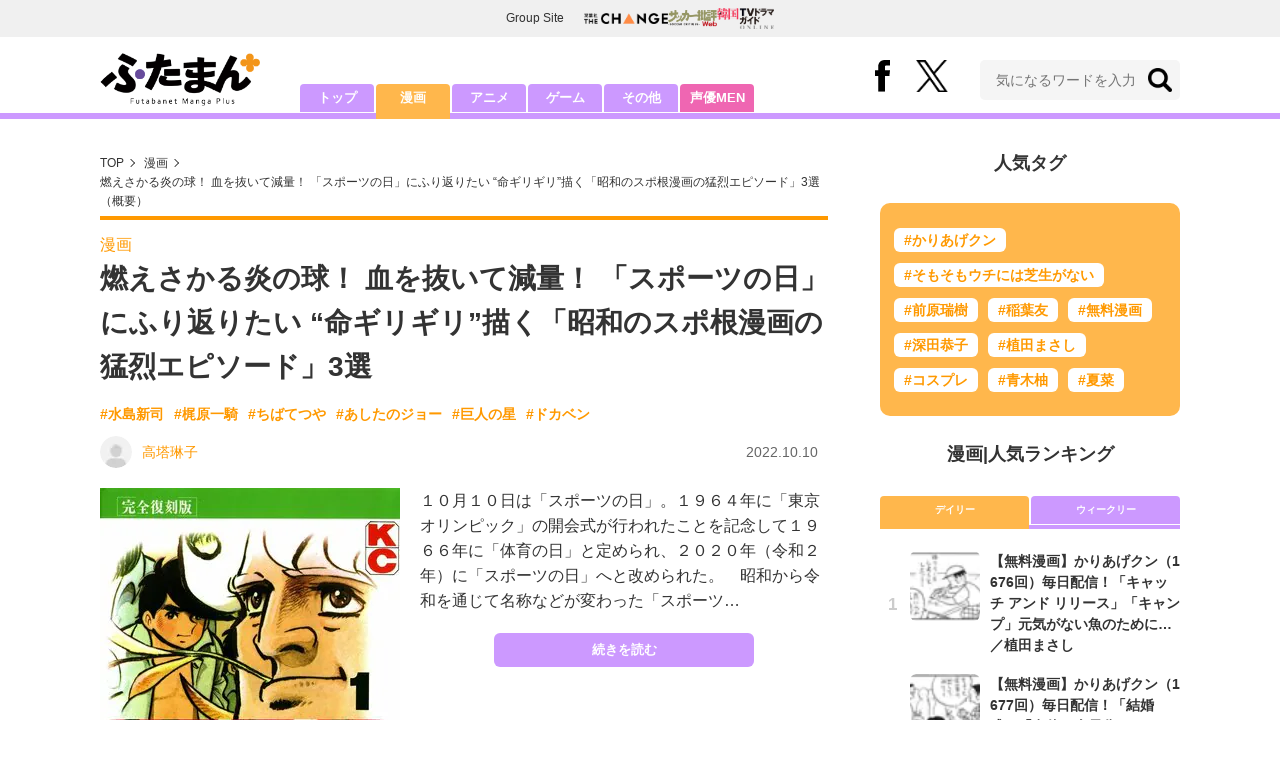

--- FILE ---
content_type: text/html; charset=utf-8
request_url: https://futaman.futabanet.jp/articles/-/122651
body_size: 10783
content:
<!DOCTYPE html>
<html lang="ja">
<head>
<meta charset="utf-8">
<meta http-equiv="X-UA-Compatible" content="IE=edge">
<title>燃えさかる炎の球！ 血を抜いて減量！ 「スポーツの日」にふり返りたい “命ギリギリ”描く「昭和のスポ根漫画の猛烈エピソード」3選 | 概要 | 漫画 | 最新コラム | ふたまん＋</title>
<meta name="description" content="１０月１０日は「スポーツの日」。１９６４年に「東京オリンピック」の開会式が行われたことを記念して１９６６年に「体育の日」と定められ、２０２０年（令和２年）に「スポーツの日」へと改められた。　昭和から令和を通じて名称などが変わった「スポーツ…">
<meta name="keywords" content="水島新司,梶原一騎,ちばてつや,あしたのジョー,巨人の星,ドカベン">
<meta property="fb:app_id" content="585026022238385">
<meta property="fb:pages" content="100114431418373">
<meta property="og:locale" content="ja_JP">
<meta property="og:site_name" content="ふたまん＋">
<meta property="og:url" content="https://futaman.futabanet.jp/articles/-/122651">
<meta property="og:type" content="article">
<meta property="og:title" content="燃えさかる炎の球！ 血を抜いて減量！ 「スポーツの日」にふり返りたい “命ギリギリ”描く「昭和のスポ根漫画の猛烈エピソード」3選 | 概要 | 漫画 | 最新コラム | ふたまん＋">
<meta property="og:image" content="https://futaman.ismcdn.jp/mwimgs/e/f/1200wm/img_efb66e61b528cc50a428a9a6c0d2ea16249395.jpg">
<meta property="og:description" content="１０月１０日は「スポーツの日」。１９６４年に「東京オリンピック」の開会式が行われたことを記念して１９６６年に「体育の日」と定められ、２０２０年（令和２年）に「スポーツの日」へと改められた。　昭和から令和を通じて名称などが変わった「スポーツ…">
<meta property="article:publisher" content="https://www.facebook.com/futamanplus">
<meta name="author" content="高塔琳子">
<meta name="twitter:card" content="summary_large_image">
<meta name="twitter:site" content="@futamanplus">
<meta name="twitter:domain" content="futaman.futabanet.jp">
<meta name="twitter:image" content="https://futaman.ismcdn.jp/mwimgs/e/f/1200wm/img_efb66e61b528cc50a428a9a6c0d2ea16249395.jpg">
<meta name="robots" content="max-image-preview:large">
<meta name="theme-color" content="#cc99ff">

<meta name="cXenseParse:articleid" content="122651">
<meta name="cXenseParse:author" content="高塔琳子">
<meta name="cXenseParse:url" content="https://futaman.futabanet.jp/articles/-/122651">
<meta name="cXenseParse:ftb-author" content="高塔琳子">
<meta name="cXenseParse:ftb-article-type" content="ティザー">
<meta name="cXenseParse:ftb-tag" content="水島新司,梶原一騎,ちばてつや,あしたのジョー,巨人の星,ドカベン" data-separator=",">
<meta name="cXenseParse:ftb-series" content="最新コラム">
<meta property="article:published_time" content="2022-10-10T11:30:00+09:00">
<meta property="article:modified_time" content="2022-10-11T16:55:23+09:00">
<meta name="cXenseParse:ftb-main-genre" content="漫画">
<meta name="cXenseParse:pageclass" content="article">

<link rel="preconnect" href="https://futaman.ismcdn.jp" crossorigin>
<link rel="preconnect" href="https://code.jquery.com" crossorigin>
<link rel="preconnect" href="https://www.google-analytics.com" crossorigin>
<link rel="preconnect" href="https://www.googletagmanager.com" crossorigin>
<link rel="preload" as="image" href="https://futaman.ismcdn.jp/common/images/futaman/header_logo.png?rd=202507301704">
<link rel="preload" as="image" href="https://futaman.ismcdn.jp/mwimgs/e/f/300wm/img_efb66e61b528cc50a428a9a6c0d2ea16249395.jpg" imagesrcset="https://futaman.ismcdn.jp/mwimgs/e/f/300wm/img_efb66e61b528cc50a428a9a6c0d2ea16249395.jpg 1x, https://futaman.ismcdn.jp/mwimgs/e/f/600wm/img_efb66e61b528cc50a428a9a6c0d2ea16249395.jpg 2x">

<link rel="alternate" type="application/rss+xml" title="RSS | ふたまん＋" href="https://futaman.futabanet.jp/list/feed/rss4futaman">
<link rel="shortcut icon" type="image/vnd.microsoft.icon" href="https://futaman.futabanet.jp/common/images/futaman/favicon.ico">
<link rel="apple-touch-icon-precomposed" href="https://futaman.ismcdn.jp/common/images/futaman/apple-touch-icon.png">
<link rel="stylesheet" href="https://futaman.ismcdn.jp/resources/futaman/css/pc/shared.css?rd=202507301704">
<link rel="stylesheet" href="https://futaman.ismcdn.jp/resources/futaman/css/pc/leafs.css?rd=202507301704">
<link rel="manifest" href="/manifest.json">
<link rel="canonical" href="https://futaman.futabanet.jp/articles/-/122651">

<script type="application/javascript" src="//anymind360.com/js/17902/ats.js"></script>
<script src="https://code.jquery.com/jquery-3.4.1.min.js" integrity="sha256-CSXorXvZcTkaix6Yvo6HppcZGetbYMGWSFlBw8HfCJo=" crossorigin="anonymous"></script>
<script src="https://futaman.ismcdn.jp/resources/futaman/js/lib/ofi.min.js" defer></script>
<script src="https://futaman.ismcdn.jp/resources/futaman/js/lib/lozad.min.js" defer></script>
<script>
dataLayer = [{
  distributor: "MediaWeaver",
  lastPage: "no",
  articleID: "122651",
  pubDate: "2022/10/10",
  media: "ふたまん＋",
  mainGenre: "漫画",
  genre: "",
  series: "最新コラム",
  articleType: "ティザー"
}];
</script>
<!-- Google Tag Manager -->
<script>(function(w,d,s,l,i){w[l]=w[l]||[];w[l].push({'gtm.start':
new Date().getTime(),event:'gtm.js'});var f=d.getElementsByTagName(s)[0],
j=d.createElement(s),dl=l!='dataLayer'?'&l='+l:'';j.async=true;j.src=
'https://www.googletagmanager.com/gtm.js?id='+i+dl;f.parentNode.insertBefore(j,f);
})(window,document,'script','dataLayer','GTM-58ML4CX');</script>
<!-- End Google Tag Manager -->

<script async src="https://securepubads.g.doubleclick.net/tag/js/gpt.js"></script>
<script>
var googletag = googletag || {};
googletag.cmd = googletag.cmd || [];
googletag.cmd.push(function() {
  googletag.pubads().setTargeting('category','manga');
  googletag.pubads().setTargeting('articleId','122651');
  googletag.pubads().setTargeting('display','article');
  googletag.pubads().disableInitialLoad();
  googletag.pubads().enableSingleRequest();
  googletag.pubads().collapseEmptyDivs();
  googletag.enableServices();
});
</script>
<script data-sdk="l/1.1.10" data-cfasync="false" nowprocket src="https://html-load.com/loader.min.js" charset="UTF-8"></script>
<script nowprocket>(function(){function t(o,e){const r=n();return(t=function(t,n){return r[t-=309]})(o,e)}function n(){const t=["style","792872oOmMCL","documentElement","title","querySelectorAll","localStorage","name","VGhlcmUgd2FzIGEgcHJvYmxlbSBsb2FkaW5nIHRoZSBwYWdlLiBQbGVhc2UgY2xpY2sgT0sgdG8gbGVhcm4gbW9yZS4=","282786fMMJDo","loader-check","Cannot find currentScript","reload","textContent","charCodeAt","as_","&url=","script","map","loader_light","recovery","text","315540RTyVlu","last_bfa_at","split","href","length","&domain=","Script not found",'/loader.min.js"]',"from","none","width","width: 100vw; height: 100vh; z-index: 2147483647; position: fixed; left: 0; top: 0;","https://report.error-report.com/modal?eventId=&error=Vml0YWwgQVBJIGJsb2NrZWQ%3D&domain=","connection","https://error-report.com/report","querySelector","https://report.error-report.com/modal?eventId=","rtt","POST","87706KyRVLS","contains","src","height","close-error-report","error","Failed to load script: ",'script[src*="//',"3nLwbiH","/loader.min.js","append","hostname","outerHTML","&error=","onLine","setItem","addEventListener","btoa","setAttribute","toString","appendChild","display","searchParams","location","check","https://","type","currentScript","concat","148728JJjXGq","iframe","21QNapZW","data","createElement","link,style","Fallback Failed","_fa_","forEach","as_index","105042KWystp","getComputedStyle","host","value","removeEventListener","now","url","write","attributes","getBoundingClientRect","message","975180lrCXsz","as_modal_loaded","remove","https://report.error-report.com/modal?eventId=&error="];return(n=function(){return t})()}(function(){const o=t,e=n();for(;;)try{if(102011===parseInt(o(360))/1+parseInt(o(321))/2+parseInt(o(329))/3*(-parseInt(o(376))/4)+parseInt(o(371))/5+parseInt(o(383))/6+-parseInt(o(352))/7*(parseInt(o(350))/8)+-parseInt(o(396))/9)break;e.push(e.shift())}catch(t){e.push(e.shift())}})(),(()=>{"use strict";const n=t,o=n=>{const o=t;let e=0;for(let t=0,r=n[o(400)];t<r;t++)e=(e<<5)-e+n[o(388)](t),e|=0;return e},e=class{static[n(345)](){const t=n;var e,r;let c=arguments[t(400)]>0&&void 0!==arguments[0]?arguments[0]:t(394),a=!(arguments[t(400)]>1&&void 0!==arguments[1])||arguments[1];const i=Date[t(365)](),s=i-i%864e5,l=s-864e5,d=s+864e5,u=t(389)+o(c+"_"+s),w=t(389)+o(c+"_"+l),h=t(389)+o(c+"_"+d);return u!==w&&u!==h&&w!==h&&!(null!==(e=null!==(r=window[u])&&void 0!==r?r:window[w])&&void 0!==e?e:window[h])&&(a&&(window[u]=!0,window[w]=!0,window[h]=!0),!0)}};function r(o,e){const r=n;try{window[r(380)][r(336)](window[r(344)][r(362)]+r(357)+btoa(r(397)),Date[r(365)]()[r(340)]())}catch(t){}try{!async function(n,o){const e=r;try{if(await async function(){const n=t;try{if(await async function(){const n=t;if(!navigator[n(335)])return!0;try{await fetch(location[n(399)])}catch(t){return!0}return!1}())return!0;try{if(navigator[n(315)][n(319)]>1e3)return!0}catch(t){}return!1}catch(t){return!1}}())return;const r=await async function(n){const o=t;try{const t=new URL(o(316));t[o(343)][o(331)](o(347),o(393)),t[o(343)][o(331)](o(378),""),t[o(343)][o(331)](o(370),n),t[o(343)][o(331)](o(366),location[o(399)]);const e=await fetch(t[o(399)],{method:o(320)});return await e[o(395)]()}catch(t){return o(326)}}(n);document[e(379)](e(355))[e(358)]((t=>{const n=e;t[n(373)](),t[n(387)]=""}));let a=!1;window[e(337)](e(370),(t=>{const n=e;n(372)===t[n(353)]&&(a=!0)}));const i=document[e(354)](e(351));i[e(323)]=e(318)[e(349)](r,e(334))[e(349)](btoa(n),e(401))[e(349)](o,e(390))[e(349)](btoa(location[e(399)])),i[e(339)](e(375),e(313)),document[e(377)][e(341)](i);const s=t=>{const n=e;n(325)===t[n(353)]&&(i[n(373)](),window[n(364)](n(370),s))};window[e(337)](e(370),s);const l=()=>{const t=e,n=i[t(369)]();return t(311)!==window[t(361)](i)[t(342)]&&0!==n[t(312)]&&0!==n[t(324)]};let d=!1;const u=setInterval((()=>{if(!document[e(322)](i))return clearInterval(u);l()||d||(clearInterval(u),d=!0,c(n,o))}),1e3);setTimeout((()=>{a||d||(d=!0,c(n,o))}),3e3)}catch(t){c(n,o)}}(o,e)}catch(t){c(o,e)}}function c(t,o){const e=n;try{const n=atob(e(382));confirm(n)?location[e(399)]=e(374)[e(349)](btoa(t),e(401))[e(349)](o,e(390))[e(349)](btoa(location[e(399)])):location[e(386)]()}catch(t){location[e(399)]=e(314)[e(349)](o)}}(()=>{const t=n,o=n=>t(327)[t(349)](n);let c="";try{var a,i;null===(a=document[t(348)])||void 0===a||a[t(373)]();const n=null!==(i=function(){const n=t,o=n(359)+window[n(338)](window[n(344)][n(332)]);return window[o]}())&&void 0!==i?i:0;if(!e[t(345)](t(384),!1))return;const s="html-load.com,fb.html-load.com,content-loader.com,fb.content-loader.com"[t(398)](",");c=s[0];const l=document[t(317)](t(328)[t(349)](s[n],t(309)));if(!l)throw new Error(t(402));const d=Array[t(310)](l[t(368)])[t(392)]((n=>({name:n[t(381)],value:n[t(363)]})));if(n+1<s[t(400)])return function(n,o){const e=t,r=e(359)+window[e(338)](window[e(344)][e(332)]);window[r]=o}(0,n+1),void function(n,o){const e=t;var r;const c=document[e(354)](e(391));o[e(358)]((t=>{const n=e;let{name:o,value:r}=t;return c[n(339)](o,r)})),c[e(339)](e(323),e(346)[e(349)](n,e(330))),document[e(367)](c[e(333)]);const a=null===(r=document[e(348)])||void 0===r?void 0:r[e(333)];if(!a)throw new Error(e(385));document[e(367)](a)}(s[n+1],d);r(o(t(356)),c)}catch(n){try{n=n[t(340)]()}catch(t){}r(o(n),c)}})()})();})();</script>

<script src="//kitchen.juicer.cc/?color=pewMVZEHU/w=" async></script>
</head>
<body>
<!-- Google Tag Manager (noscript) -->
<noscript><iframe src="https://www.googletagmanager.com/ns.html?id=GTM-58ML4CX"
height="0" width="0" style="display:none;visibility:hidden"></iframe></noscript>
<!-- End Google Tag Manager (noscript) --><script type="application/ld+json">
[{
 "@context":"http://schema.org",
 "@type":"WebSite",
 "name":"ふたまん＋",
 "url" : "https://futaman.futabanet.jp",
 "sameAs" : ["https://www.facebook.com/futamanplus/", "https://twitter.com/futamanplus"],
 "potentialAction": {
 "@type": "SearchAction",
 "target": "https://futaman.futabanet.jp/list/search?fulltext={fulltext}",
 "query-input":"required name=fulltext"}
},{
  "@context": "http://schema.org",
  "@type": "SiteNavigationElement",
  "url": ["/","/list/manga","/list/anime","/list/game","/list/other"]
},{
  "@context": "http://schema.org",
  "@type": "Organization",
  "url": "https://futaman.futabanet.jp",
  "logo": "https://futaman.futabanet.jp/common/images/icons/icon-1600x900.jpg"
},{
 "@context":"http://schema.org",
 "@type":"BreadcrumbList",
 "itemListElement":[
  {"@type":"ListItem","position":1,"item":{"@id":"https://futaman.futabanet.jp/","name":"ふたまん＋ トップ"}},
  {"@type":"ListItem","position":2,"item":{"@id":"https://futaman.futabanet.jp/list/manga/latest","name":"漫画"}},
  {"@type":"ListItem","position":3,"item":{"@id":"https://futaman.futabanet.jp/articles/-/122651","name":"燃えさかる炎の球！ 血を抜いて減量！ 「スポーツの日」にふり返りたい “命ギリギリ”描く「昭和のスポ根漫画の猛烈エピソード」3選"}}
 ]
},{
 "@context":"http://schema.org",
 "@type":"NewsArticle",
 "mainEntityOfPage":{"@type":"WebPage","@id":"https://futaman.futabanet.jp/articles/-/122651"},
 "headline":"燃えさかる炎の球！ 血を抜いて減量！ 「スポーツの日」にふり返りたい “命ギリギリ”描く「昭和のスポ根漫画の猛烈エピソード」3選",
 "image":{"@type":"ImageObject","url":"https://futaman.ismcdn.jp/mwimgs/e/f/1200wm/img_efb66e61b528cc50a428a9a6c0d2ea16249395.jpg","width":"780","height":"1200"},
 "datePublished":"2022-10-10T11:30:00+09:00",
 "dateModified":"2022-10-11T16:55:23+09:00",
 "author":{"@type":"Person","name":"高塔琳子","url":"https://futaman.futabanet.jp/list/author/高塔琳子"},
 "description":"１０月１０日は「スポーツの日」。１９６４年に「東京オリンピック」の開会式が行われたことを記念して１９６６年に「体育の日」と定められ、２０２０年（令和２年）に「スポーツの日」へと改められた。　昭和から…",
 "publisher":{"@type":"Organization","name":"ふたまん＋","logo":{"@type":"ImageObject","url":"https://futaman.futabanet.jp/common/images/icons/amp_futaman.jpg","width":"600","height":"60"}}
}]
</script>

<div class="l-wrapper">
<header class="l-header">
  <div class="g-header-groupes">
    <div class="g-header-groupes__headline">Group Site</div>
    <div class="g-header-groupes__list">
      <div class="g-header-groupes__item">
        <a href="https://futabasha-change.com/" class="g-header-groupes__link" target="_blank">
          <img src="https://futaman.ismcdn.jp/common/images/futaman/futaba-logo-change.svg" width="84" height="11" class="" alt="" loading="eager">
        </a>
      </div>
      <div class="g-header-groupes__item">
        <a href="https://soccerhihyo.futabanet.jp/" class="g-header-groupes__link" target="_blank">
          <img src="https://futaman.ismcdn.jp/common/images/futaman/futaba-logo_soccer.svg" width="49" height="18" class="" alt="" loading="eager">
        </a>
      </div>
      <div class="g-header-groupes__item">
        <a href="https://futabanet.jp/kankoku-tvguide" class="g-header-groupes__link" target="_blank">
          <img src="https://futaman.ismcdn.jp/common/images/futaman/futaba-logo_kankoku.svg" width="57" height="17" class="" alt="" loading="eager">
        </a>
      </div>
    </div>
  </div>
  <div class="header">
    <div class="header__inner">
      <div class="header__inner-l">
          <div class="header__logo"><a href="/"><img src="https://futaman.ismcdn.jp/common/images/futaman/header_logo.png" width="160" height="54" class="" alt="ふたまん＋" loading="eager"></a></div>
      </div>
      <div class="header__inner-r">
        <div class="header__sns">
          <div class="header__snsItem fb"><a href="https://www.facebook.com/futamanplus" target="_blank" class="--blank" rel="noopener"><img src="https://futaman.ismcdn.jp/common/images/futaman/icon_fb.svg" width="15" height="32" class="" alt="facebook" loading="eager"></a></div>
          <div class="header__snsItem twitter"><a href="https://twitter.com/futamanplus" target="_blank" class="--blank" rel="noopener"><img src="https://futaman.ismcdn.jp/common/images/futaman/icon_x-b.svg" width="32" height="33" class="" alt="x" loading="eager"></a></div>
        </div>
        <div class="header__search">
          <form class="header__search-form" action="/list/search" method="get">
            <input type="search" name="fulltext" required placeholder="気になるワードを入力">
            <button type="submit"></button>
          </form>
        </div>
      </div>
    <!-- /header__inner --></div>
    <nav class="header-nav">
      <ul class="header-nav__list">
        <li class="header-nav__item"><a href="/">トップ</a></li>
        <li class="header-nav__item is-current"><a href="/list/manga">漫画</a></li>
        <li class="header-nav__item"><a href="/list/anime">アニメ</a></li>
        <li class="header-nav__item"><a href="/list/game">ゲーム</a></li>
        <li class="header-nav__item"><a href="/list/other">その他</a></li>
        <li class="header-nav__item --seiyumen"><a href="/list/seiyumen">声優MEN</a></li>
      </ul>
    </nav>
  <!-- /header --></div>
  <div class="header__bottom-line"></div>
</header>
<div class="l-contents">
<div class="l-contents-inner">
<main class="l-main">
<div class="m-breadcrumb">
  <ul class="m-breadcrumb__list">
    <li class="m-breadcrumb__item"><a href="/">TOP</a></li>
    <li class="m-breadcrumb__item"><a href="/list/manga/latest">漫画</a></li>
      <li class="m-breadcrumb__item"><a href="/articles/-/122651">燃えさかる炎の球！ 血を抜いて減量！ 「スポーツの日」にふり返りたい “命ギリギリ”描く「昭和のスポ根漫画の猛烈エピソード」3選（概要）</a></li>
  </ul>
</div>
<article class="article">
<header class="article-header">
    <div class="article-header-tag"><a href="/list/manga/latest" class="u-orange">漫画</a></div>
  <h1 class="article-header__ttl">燃えさかる炎の球！ 血を抜いて減量！ 「スポーツの日」にふり返りたい “命ギリギリ”描く「昭和のスポ根漫画の猛烈エピソード」3選</h1>
<ul class="m-article-tag-list">
    <li class="m-article-tag-list__item"><a href="/list/tag/%E6%B0%B4%E5%B3%B6%E6%96%B0%E5%8F%B8">#水島新司</a></li>
    <li class="m-article-tag-list__item"><a href="/list/tag/%E6%A2%B6%E5%8E%9F%E4%B8%80%E9%A8%8E">#梶原一騎</a></li>
    <li class="m-article-tag-list__item"><a href="/list/tag/%E3%81%A1%E3%81%B0%E3%81%A6%E3%81%A4%E3%82%84">#ちばてつや</a></li>
    <li class="m-article-tag-list__item"><a href="/list/tag/%E3%81%82%E3%81%97%E3%81%9F%E3%81%AE%E3%82%B8%E3%83%A7%E3%83%BC">#あしたのジョー</a></li>
    <li class="m-article-tag-list__item"><a href="/list/tag/%E5%B7%A8%E4%BA%BA%E3%81%AE%E6%98%9F">#巨人の星</a></li>
    <li class="m-article-tag-list__item"><a href="/list/tag/%E3%83%89%E3%82%AB%E3%83%99%E3%83%B3">#ドカベン</a></li>
</ul>
    <div class="article-header-info">
      <div class="article-header-info--left">
        <a href="/list/author/%E9%AB%98%E5%A1%94%E7%90%B3%E5%AD%90" class="article-header-info__author">
          <div class="article-header-info__authorImg  u-bd-r50">
            <img src="https://futaman.ismcdn.jp/mwimgs/7/9/32wm/img_790548f487c937f9faea16913c031ed91430.png" srcset="https://futaman.ismcdn.jp/mwimgs/7/9/32wm/img_790548f487c937f9faea16913c031ed91430.png 1x,https://futaman.ismcdn.jp/mwimgs/7/9/64wm/img_790548f487c937f9faea16913c031ed91430.png 2x" width="32" height="32" class="u-bd-r6" alt="高塔琳子" loading="lazy">
          </div>
          <div class="article-header-info__authorName">高塔琳子</div>
        </a>
      </div>
      <div class="article-header-info--right">
        <div class="article-header-info__date u-gray">2022.10.10</div>
      </div>
    <!-- /article-header-info --></div>
</header>
<div class="article-teaser">
<div class="article-teaser__img">
  <figure>
    <a href="/articles/-/122651?page=1">
      <img src="https://futaman.ismcdn.jp/mwimgs/e/f/300wm/img_efb66e61b528cc50a428a9a6c0d2ea16249395.jpg" srcset="https://futaman.ismcdn.jp/mwimgs/e/f/300wm/img_efb66e61b528cc50a428a9a6c0d2ea16249395.jpg 1x,https://futaman.ismcdn.jp/mwimgs/e/f/600wm/img_efb66e61b528cc50a428a9a6c0d2ea16249395.jpg 2x" width="300" height="461" class="" alt="燃えさかる炎の球！ 血を抜いて減量！ 「スポーツの日」にふり返りたい “命ギリギリ”描く「昭和のスポ根漫画の猛烈エピソード」3選の画像" loading="lazy">
    </a>
      <figcaption>講談社コミックス『完全復刻版 あしたのジョー』第1巻（講談社）</figcaption>
  </figure>
</div>
<div class="article-teaser__body">
  <p class="article-teaser__summary">１０月１０日は「スポーツの日」。１９６４年に「東京オリンピック」の開会式が行われたことを記念して１９６６年に「体育の日」と定められ、２０２０年（令和２年）に「スポーツの日」へと改められた。　昭和から令和を通じて名称などが変わった「スポーツ…</p>
  <div class="article-teaser__more-btn">
    <a href="/articles/-/122651?page=1" class="c-btn purple u-bd-r6 size-m">続きを読む</a>
  </div>
</div>
</div>

<div class="article-sns">
  <ul class="article-sns__list">
    <li class="article-sns__item twitter"><a rel="nofollow" href="https://twitter.com/share?text=燃えさかる炎の球！ 血を抜いて減量！ 「スポーツの日」にふり返りたい “命ギリギリ”描く「昭和のスポ根漫画の猛烈エピソード」3選&url=https://futaman.futabanet.jp/articles/-/122651&hashtags=%E3%81%B5%E3%81%9F%E3%81%BE%E3%82%93%E3%83%97%E3%83%A9%E3%82%B9" target="_blank"><i><img src="https://futaman.ismcdn.jp/common/images/futaman/icon_x-w.svg" width="14" height="14" class="" alt="" loading="lazy"></i>ポスト</a></li>
    <li class="article-sns__item facebook"><a href="https://www.facebook.com/sharer/sharer.php?u=https://futaman.futabanet.jp/articles/-/122651" target="_blank"><i><img src="https://futaman.ismcdn.jp/common/images/futaman/icon_facebook.svg" width="14" height="14" class="" alt="" loading="lazy"></i>シェア</a></li>
    <li class="article-sns__item line"><a href="https://social-plugins.line.me/lineit/share?url=https%3A%2F%2Ffutaman.futabanet.jp%2Farticles%2F-%2F122651"><i><img src="https://futaman.ismcdn.jp/common/images/futaman/icon_line.svg" width="15" height="14" class="" alt="line" loading="lazy"></i>LINEで送る</a></li>
  </ul>
</div>
<div id="article-content"></div>
</article>

</main>
<aside class="l-sub">
<div class="popular-tag u-mb-24">
  <div class="m-headline u-ta-center">人気タグ</div>
  <div class="popular-tag__inner">
    <ul class="popular-tag__list">
      <li class="popular-tag__item"><a href="/list/tag/%E3%81%8B%E3%82%8A%E3%81%82%E3%81%92%E3%82%AF%E3%83%B3" title="かりあげクンの記事一覧">#かりあげクン</a></li>
      <li class="popular-tag__item"><a href="/list/tag/%E3%81%9D%E3%82%82%E3%81%9D%E3%82%82%E3%82%A6%E3%83%81%E3%81%AB%E3%81%AF%E8%8A%9D%E7%94%9F%E3%81%8C%E3%81%AA%E3%81%84" title="そもそもウチには芝生がないの記事一覧">#そもそもウチには芝生がない</a></li>
      <li class="popular-tag__item"><a href="/list/tag/%E5%89%8D%E5%8E%9F%E7%91%9E%E6%A8%B9" title="前原瑞樹の記事一覧">#前原瑞樹</a></li>
      <li class="popular-tag__item"><a href="/list/tag/%E7%A8%B2%E8%91%89%E5%8F%8B" title="稲葉友の記事一覧">#稲葉友</a></li>
      <li class="popular-tag__item"><a href="/list/tag/%E7%84%A1%E6%96%99%E6%BC%AB%E7%94%BB" title="無料漫画の記事一覧">#無料漫画</a></li>
      <li class="popular-tag__item"><a href="/list/tag/%E6%B7%B1%E7%94%B0%E6%81%AD%E5%AD%90" title="深田恭子の記事一覧">#深田恭子</a></li>
      <li class="popular-tag__item"><a href="/list/tag/%E6%A4%8D%E7%94%B0%E3%81%BE%E3%81%95%E3%81%97" title="植田まさしの記事一覧">#植田まさし</a></li>
      <li class="popular-tag__item"><a href="/list/tag/%E3%82%B3%E3%82%B9%E3%83%97%E3%83%AC" title="コスプレの記事一覧">#コスプレ</a></li>
      <li class="popular-tag__item"><a href="/list/tag/%E9%9D%92%E6%9C%A8%E6%9F%9A" title="青木柚の記事一覧">#青木柚</a></li>
      <li class="popular-tag__item"><a href="/list/tag/%E5%A4%8F%E8%8F%9C" title="夏菜の記事一覧">#夏菜</a></li>
    </ul>
  </div>
<!-- /popular-tag --></div>
<div class="m-headline u-ta-center">漫画<span class="c-pertition">|</span>人気ランキング</div>
<div class="sub-ranking u-mb-24">
  <input type="radio" name="sub-ranking" id="sub-ranking1" checked>
  <input type="radio" name="sub-ranking" id="sub-ranking2">
  <div class="ranking-btn">
    <div class="ranking-btn__item"><label for="sub-ranking1">デイリー</label></div>
    <div class="ranking-btn__item"><label for="sub-ranking2">ウィークリー</label></div>
  </div>
  <hr>
  <div class="ranking-unit">
    <div class="ranking-unit__list u-mb-24 daily">
      <a href="/articles/-/129903" class="ranking-unit__item">
        <div class="ranking-unit__img u-img-70 u-bd-r6"><img src="https://futaman.ismcdn.jp/mwimgs/c/2/70wm/img_c2c5b27c82f84f898197057b8ebe123d145160.png" srcset="https://futaman.ismcdn.jp/mwimgs/c/2/70wm/img_c2c5b27c82f84f898197057b8ebe123d145160.png 1x,https://futaman.ismcdn.jp/mwimgs/c/2/140wm/img_c2c5b27c82f84f898197057b8ebe123d145160.png 2x" width="70" height="49" class="u-bd-r6" alt="【無料漫画】かりあげクン（1676回）毎日配信！「キャッチ アンド リリース」「キャンプ」元気がない魚のために…／植田まさし" loading="lazy"></div>
        <div class="ranking-unit__body">
          <div class="ranking-unit__ttl">【無料漫画】かりあげクン（1676回）毎日配信！「キャッチ アンド リリース」「キャンプ」元気がない魚のために…／植田まさし</div>
        </div>
      </a>
      <a href="/articles/-/129904" class="ranking-unit__item">
        <div class="ranking-unit__img u-img-70 u-bd-r6"><img src="https://futaman.ismcdn.jp/mwimgs/7/6/70wm/img_7646046447a79cc21afddcd88b358f90175544.png" srcset="https://futaman.ismcdn.jp/mwimgs/7/6/70wm/img_7646046447a79cc21afddcd88b358f90175544.png 1x,https://futaman.ismcdn.jp/mwimgs/7/6/140wm/img_7646046447a79cc21afddcd88b358f90175544.png 2x" width="70" height="48" class="u-bd-r6" alt="【無料漫画】かりあげクン（1677回）毎日配信！「結婚式」「有休」全員分のケーキを出してみたら…／植田まさし" loading="lazy"></div>
        <div class="ranking-unit__body">
          <div class="ranking-unit__ttl">【無料漫画】かりあげクン（1677回）毎日配信！「結婚式」「有休」全員分のケーキを出してみたら…／植田まさし</div>
        </div>
      </a>
      <a href="/articles/-/129909" class="ranking-unit__item">
        <div class="ranking-unit__img u-img-70 u-bd-r6"><img src="https://futaman.ismcdn.jp/mwimgs/1/6/70wm/img_1615774475dbf98b7bcea5f452ab4ed2128327.jpg" srcset="https://futaman.ismcdn.jp/mwimgs/1/6/70wm/img_1615774475dbf98b7bcea5f452ab4ed2128327.jpg 1x,https://futaman.ismcdn.jp/mwimgs/1/6/140wm/img_1615774475dbf98b7bcea5f452ab4ed2128327.jpg 2x" width="70" height="99" class="u-bd-r6" alt="「勝利フラグ」だったはずが…『ダイの大冒険』ポップ、『ジョジョ』ジョセフなど“奥の手”が通じなかった「ジャンプ漫画の絶望シーン」" loading="lazy"></div>
        <div class="ranking-unit__body">
          <div class="ranking-unit__ttl">「勝利フラグ」だったはずが…『ダイの大冒険』ポップ、『ジョジョ』ジョセフなど“奥の手”が通じなかった「ジャンプ漫画の絶望シーン」</div>
        </div>
      </a>
      <a href="/articles/-/129902" class="ranking-unit__item">
        <div class="ranking-unit__img u-img-70 u-bd-r6"><img src="https://futaman.ismcdn.jp/mwimgs/c/1/70wm/img_c104ed789d6e28b7cb8fa24b6d0bbe0b154740.png" srcset="https://futaman.ismcdn.jp/mwimgs/c/1/70wm/img_c104ed789d6e28b7cb8fa24b6d0bbe0b154740.png 1x,https://futaman.ismcdn.jp/mwimgs/c/1/140wm/img_c104ed789d6e28b7cb8fa24b6d0bbe0b154740.png 2x" width="70" height="49" class="u-bd-r6" alt="【無料漫画】かりあげクン（1675回）毎日配信！「教え魔」「心霊写真」課長を上回る教え魔の存在／植田まさし" loading="lazy"></div>
        <div class="ranking-unit__body">
          <div class="ranking-unit__ttl">【無料漫画】かりあげクン（1675回）毎日配信！「教え魔」「心霊写真」課長を上回る教え魔の存在／植田まさし</div>
        </div>
      </a>
      <a href="/articles/-/129901" class="ranking-unit__item">
        <div class="ranking-unit__img u-img-70 u-bd-r6"><img src="https://futaman.ismcdn.jp/mwimgs/8/5/70wm/img_8559b591566de0d9b08cfef1767fbd9f151696.png" srcset="https://futaman.ismcdn.jp/mwimgs/8/5/70wm/img_8559b591566de0d9b08cfef1767fbd9f151696.png 1x,https://futaman.ismcdn.jp/mwimgs/8/5/140wm/img_8559b591566de0d9b08cfef1767fbd9f151696.png 2x" width="70" height="49" class="u-bd-r6" alt="【無料漫画】かりあげクン（1674回）毎日配信！「花束」「山小屋」豪華な花束の理由は？／植田まさし" loading="lazy"></div>
        <div class="ranking-unit__body">
          <div class="ranking-unit__ttl">【無料漫画】かりあげクン（1674回）毎日配信！「花束」「山小屋」豪華な花束の理由は？／植田まさし</div>
        </div>
      </a>
      <a href="/articles/-/129900" class="ranking-unit__item">
        <div class="ranking-unit__img u-img-70 u-bd-r6"><img src="https://futaman.ismcdn.jp/mwimgs/f/f/70wm/img_ffb2a38150c3a8138dcc035a62ff46de147061.png" srcset="https://futaman.ismcdn.jp/mwimgs/f/f/70wm/img_ffb2a38150c3a8138dcc035a62ff46de147061.png 1x,https://futaman.ismcdn.jp/mwimgs/f/f/140wm/img_ffb2a38150c3a8138dcc035a62ff46de147061.png 2x" width="70" height="48" class="u-bd-r6" alt="【無料漫画】かりあげクン（1673回）毎日配信！「肩たたき」「ふろしき」気安く肩をたたいた結果…／植田まさし" loading="lazy"></div>
        <div class="ranking-unit__body">
          <div class="ranking-unit__ttl">【無料漫画】かりあげクン（1673回）毎日配信！「肩たたき」「ふろしき」気安く肩をたたいた結果…／植田まさし</div>
        </div>
      </a>
      <a href="/articles/-/129864" class="ranking-unit__item">
        <div class="ranking-unit__img u-img-70 u-bd-r6"><img src="https://futaman.ismcdn.jp/mwimgs/e/3/70wm/img_e31f68071f1995c3675c5e8305aa2d02219341.png" srcset="https://futaman.ismcdn.jp/mwimgs/e/3/70wm/img_e31f68071f1995c3675c5e8305aa2d02219341.png 1x,https://futaman.ismcdn.jp/mwimgs/e/3/140wm/img_e31f68071f1995c3675c5e8305aa2d02219341.png 2x" width="70" height="48" class="u-bd-r6" alt="【無料漫画】かりあげクン（1671回）毎日配信！「エサやり」「ボクシング通」カラスはなんでも食べるというけれど…／植田まさし" loading="lazy"></div>
        <div class="ranking-unit__body">
          <div class="ranking-unit__ttl">【無料漫画】かりあげクン（1671回）毎日配信！「エサやり」「ボクシング通」カラスはなんでも食べるというけれど…／植田まさし</div>
        </div>
      </a>
      <a href="/articles/-/129887" class="ranking-unit__item">
        <div class="ranking-unit__img u-img-70 u-bd-r6"><img src="https://futaman.ismcdn.jp/mwimgs/7/7/70wm/img_77cfa5699d84d3d2d2f38edeb26df9c3206643.jpg" srcset="https://futaman.ismcdn.jp/mwimgs/7/7/70wm/img_77cfa5699d84d3d2d2f38edeb26df9c3206643.jpg 1x,https://futaman.ismcdn.jp/mwimgs/7/7/140wm/img_77cfa5699d84d3d2d2f38edeb26df9c3206643.jpg 2x" width="70" height="99" class="u-bd-r6" alt="ジオンがガンダム、連邦がジオングを魔改造…!? 『ガンダム サンダーボルト』で太田垣康男が描いた「奇抜な異色MSたち」" loading="lazy"></div>
        <div class="ranking-unit__body">
          <div class="ranking-unit__ttl">ジオンがガンダム、連邦がジオングを魔改造…!? 『ガンダム サンダーボルト』で太田垣康男が描いた「奇抜な異色MSたち」</div>
        </div>
      </a>
      <a href="/articles/-/129865" class="ranking-unit__item">
        <div class="ranking-unit__img u-img-70 u-bd-r6"><img src="https://futaman.ismcdn.jp/mwimgs/4/0/70wm/img_400f6bba84103595a9ce936ffd88c045192156.png" srcset="https://futaman.ismcdn.jp/mwimgs/4/0/70wm/img_400f6bba84103595a9ce936ffd88c045192156.png 1x,https://futaman.ismcdn.jp/mwimgs/4/0/140wm/img_400f6bba84103595a9ce936ffd88c045192156.png 2x" width="70" height="49" class="u-bd-r6" alt="【無料漫画】かりあげクン（1672回）毎日配信！「ナイフとフォーク」「唐辛子」お互いの苦手を補う珍アイデア／植田まさし" loading="lazy"></div>
        <div class="ranking-unit__body">
          <div class="ranking-unit__ttl">【無料漫画】かりあげクン（1672回）毎日配信！「ナイフとフォーク」「唐辛子」お互いの苦手を補う珍アイデア／植田まさし</div>
        </div>
      </a>
      <a href="/articles/-/129861" class="ranking-unit__item">
        <div class="ranking-unit__img u-img-70 u-bd-r6"><img src="https://futaman.ismcdn.jp/mwimgs/8/1/70wm/img_81cd057d35a96f1160bbef9d02db95a5137152.png" srcset="https://futaman.ismcdn.jp/mwimgs/8/1/70wm/img_81cd057d35a96f1160bbef9d02db95a5137152.png 1x,https://futaman.ismcdn.jp/mwimgs/8/1/140wm/img_81cd057d35a96f1160bbef9d02db95a5137152.png 2x" width="70" height="48" class="u-bd-r6" alt="【無料漫画】かりあげクン（1668回）毎日配信！「上体」「観察」究極の体幹トレーニング…？／植田まさし" loading="lazy"></div>
        <div class="ranking-unit__body">
          <div class="ranking-unit__ttl">【無料漫画】かりあげクン（1668回）毎日配信！「上体」「観察」究極の体幹トレーニング…？／植田まさし</div>
        </div>
      </a>
      <div class="ranking__btn"><a href="/list/manga/ranking" class="c-btn purple u-bd-r6 size-l">ランキング一覧</a></div>
    </div>
    <div class="ranking-unit__list u-mb-24 weekly">
      <a href="/articles/-/129884" class="ranking-unit__item">
        <div class="ranking-unit__img u-img-70 u-bd-r6"><img src="https://futaman.ismcdn.jp/mwimgs/c/9/70wm/img_c97a5f43fbdb334d42470577f1847b8d98099.jpg" srcset="https://futaman.ismcdn.jp/mwimgs/c/9/70wm/img_c97a5f43fbdb334d42470577f1847b8d98099.jpg 1x,https://futaman.ismcdn.jp/mwimgs/c/9/140wm/img_c97a5f43fbdb334d42470577f1847b8d98099.jpg 2x" width="70" height="55" class="u-bd-r6" alt="「タイトなシルエットが美しい…」人気女優が実写化作品でまとった「圧巻のピチピチ衣装」　　深田恭子に仲里依紗、夏菜も…" loading="lazy"></div>
        <div class="ranking-unit__body">
          <div class="ranking-unit__ttl">「タイトなシルエットが美しい…」人気女優が実写化作品でまとった「圧巻のピチピチ衣装」　　深田恭子に仲里依紗、夏菜も…</div>
        </div>
      </a>
      <a href="/articles/-/129900" class="ranking-unit__item">
        <div class="ranking-unit__img u-img-70 u-bd-r6"><img src="https://futaman.ismcdn.jp/mwimgs/f/f/70wm/img_ffb2a38150c3a8138dcc035a62ff46de147061.png" srcset="https://futaman.ismcdn.jp/mwimgs/f/f/70wm/img_ffb2a38150c3a8138dcc035a62ff46de147061.png 1x,https://futaman.ismcdn.jp/mwimgs/f/f/140wm/img_ffb2a38150c3a8138dcc035a62ff46de147061.png 2x" width="70" height="48" class="u-bd-r6" alt="【無料漫画】かりあげクン（1673回）毎日配信！「肩たたき」「ふろしき」気安く肩をたたいた結果…／植田まさし" loading="lazy"></div>
        <div class="ranking-unit__body">
          <div class="ranking-unit__ttl">【無料漫画】かりあげクン（1673回）毎日配信！「肩たたき」「ふろしき」気安く肩をたたいた結果…／植田まさし</div>
        </div>
      </a>
      <a href="/articles/-/129864" class="ranking-unit__item">
        <div class="ranking-unit__img u-img-70 u-bd-r6"><img src="https://futaman.ismcdn.jp/mwimgs/e/3/70wm/img_e31f68071f1995c3675c5e8305aa2d02219341.png" srcset="https://futaman.ismcdn.jp/mwimgs/e/3/70wm/img_e31f68071f1995c3675c5e8305aa2d02219341.png 1x,https://futaman.ismcdn.jp/mwimgs/e/3/140wm/img_e31f68071f1995c3675c5e8305aa2d02219341.png 2x" width="70" height="48" class="u-bd-r6" alt="【無料漫画】かりあげクン（1671回）毎日配信！「エサやり」「ボクシング通」カラスはなんでも食べるというけれど…／植田まさし" loading="lazy"></div>
        <div class="ranking-unit__body">
          <div class="ranking-unit__ttl">【無料漫画】かりあげクン（1671回）毎日配信！「エサやり」「ボクシング通」カラスはなんでも食べるというけれど…／植田まさし</div>
        </div>
      </a>
      <a href="/articles/-/129865" class="ranking-unit__item">
        <div class="ranking-unit__img u-img-70 u-bd-r6"><img src="https://futaman.ismcdn.jp/mwimgs/4/0/70wm/img_400f6bba84103595a9ce936ffd88c045192156.png" srcset="https://futaman.ismcdn.jp/mwimgs/4/0/70wm/img_400f6bba84103595a9ce936ffd88c045192156.png 1x,https://futaman.ismcdn.jp/mwimgs/4/0/140wm/img_400f6bba84103595a9ce936ffd88c045192156.png 2x" width="70" height="49" class="u-bd-r6" alt="【無料漫画】かりあげクン（1672回）毎日配信！「ナイフとフォーク」「唐辛子」お互いの苦手を補う珍アイデア／植田まさし" loading="lazy"></div>
        <div class="ranking-unit__body">
          <div class="ranking-unit__ttl">【無料漫画】かりあげクン（1672回）毎日配信！「ナイフとフォーク」「唐辛子」お互いの苦手を補う珍アイデア／植田まさし</div>
        </div>
      </a>
      <a href="/articles/-/129863" class="ranking-unit__item">
        <div class="ranking-unit__img u-img-70 u-bd-r6"><img src="https://futaman.ismcdn.jp/mwimgs/1/8/70wm/img_1886cc9bf5e035e7c9eae281f000b7bb143716.png" srcset="https://futaman.ismcdn.jp/mwimgs/1/8/70wm/img_1886cc9bf5e035e7c9eae281f000b7bb143716.png 1x,https://futaman.ismcdn.jp/mwimgs/1/8/140wm/img_1886cc9bf5e035e7c9eae281f000b7bb143716.png 2x" width="70" height="48" class="u-bd-r6" alt="【無料漫画】かりあげクン（1670回）毎日配信！「絵」「抱き枕」こだわりの作品に対する評価は？／植田まさし" loading="lazy"></div>
        <div class="ranking-unit__body">
          <div class="ranking-unit__ttl">【無料漫画】かりあげクン（1670回）毎日配信！「絵」「抱き枕」こだわりの作品に対する評価は？／植田まさし</div>
        </div>
      </a>
      <a href="/articles/-/129901" class="ranking-unit__item">
        <div class="ranking-unit__img u-img-70 u-bd-r6"><img src="https://futaman.ismcdn.jp/mwimgs/8/5/70wm/img_8559b591566de0d9b08cfef1767fbd9f151696.png" srcset="https://futaman.ismcdn.jp/mwimgs/8/5/70wm/img_8559b591566de0d9b08cfef1767fbd9f151696.png 1x,https://futaman.ismcdn.jp/mwimgs/8/5/140wm/img_8559b591566de0d9b08cfef1767fbd9f151696.png 2x" width="70" height="49" class="u-bd-r6" alt="【無料漫画】かりあげクン（1674回）毎日配信！「花束」「山小屋」豪華な花束の理由は？／植田まさし" loading="lazy"></div>
        <div class="ranking-unit__body">
          <div class="ranking-unit__ttl">【無料漫画】かりあげクン（1674回）毎日配信！「花束」「山小屋」豪華な花束の理由は？／植田まさし</div>
        </div>
      </a>
      <a href="/articles/-/129903" class="ranking-unit__item">
        <div class="ranking-unit__img u-img-70 u-bd-r6"><img src="https://futaman.ismcdn.jp/mwimgs/c/2/70wm/img_c2c5b27c82f84f898197057b8ebe123d145160.png" srcset="https://futaman.ismcdn.jp/mwimgs/c/2/70wm/img_c2c5b27c82f84f898197057b8ebe123d145160.png 1x,https://futaman.ismcdn.jp/mwimgs/c/2/140wm/img_c2c5b27c82f84f898197057b8ebe123d145160.png 2x" width="70" height="49" class="u-bd-r6" alt="【無料漫画】かりあげクン（1676回）毎日配信！「キャッチ アンド リリース」「キャンプ」元気がない魚のために…／植田まさし" loading="lazy"></div>
        <div class="ranking-unit__body">
          <div class="ranking-unit__ttl">【無料漫画】かりあげクン（1676回）毎日配信！「キャッチ アンド リリース」「キャンプ」元気がない魚のために…／植田まさし</div>
        </div>
      </a>
      <a href="/articles/-/129887" class="ranking-unit__item">
        <div class="ranking-unit__img u-img-70 u-bd-r6"><img src="https://futaman.ismcdn.jp/mwimgs/7/7/70wm/img_77cfa5699d84d3d2d2f38edeb26df9c3206643.jpg" srcset="https://futaman.ismcdn.jp/mwimgs/7/7/70wm/img_77cfa5699d84d3d2d2f38edeb26df9c3206643.jpg 1x,https://futaman.ismcdn.jp/mwimgs/7/7/140wm/img_77cfa5699d84d3d2d2f38edeb26df9c3206643.jpg 2x" width="70" height="99" class="u-bd-r6" alt="ジオンがガンダム、連邦がジオングを魔改造…!? 『ガンダム サンダーボルト』で太田垣康男が描いた「奇抜な異色MSたち」" loading="lazy"></div>
        <div class="ranking-unit__body">
          <div class="ranking-unit__ttl">ジオンがガンダム、連邦がジオングを魔改造…!? 『ガンダム サンダーボルト』で太田垣康男が描いた「奇抜な異色MSたち」</div>
        </div>
      </a>
      <a href="/articles/-/129902" class="ranking-unit__item">
        <div class="ranking-unit__img u-img-70 u-bd-r6"><img src="https://futaman.ismcdn.jp/mwimgs/c/1/70wm/img_c104ed789d6e28b7cb8fa24b6d0bbe0b154740.png" srcset="https://futaman.ismcdn.jp/mwimgs/c/1/70wm/img_c104ed789d6e28b7cb8fa24b6d0bbe0b154740.png 1x,https://futaman.ismcdn.jp/mwimgs/c/1/140wm/img_c104ed789d6e28b7cb8fa24b6d0bbe0b154740.png 2x" width="70" height="49" class="u-bd-r6" alt="【無料漫画】かりあげクン（1675回）毎日配信！「教え魔」「心霊写真」課長を上回る教え魔の存在／植田まさし" loading="lazy"></div>
        <div class="ranking-unit__body">
          <div class="ranking-unit__ttl">【無料漫画】かりあげクン（1675回）毎日配信！「教え魔」「心霊写真」課長を上回る教え魔の存在／植田まさし</div>
        </div>
      </a>
      <a href="/articles/-/129878" class="ranking-unit__item">
        <div class="ranking-unit__img u-img-70 u-bd-r6"><img src="https://futaman.ismcdn.jp/mwimgs/2/c/70wm/img_2c2f6b893aedb0707257f99a76d5feae81035.jpg" srcset="https://futaman.ismcdn.jp/mwimgs/2/c/70wm/img_2c2f6b893aedb0707257f99a76d5feae81035.jpg 1x,https://futaman.ismcdn.jp/mwimgs/2/c/140wm/img_2c2f6b893aedb0707257f99a76d5feae81035.jpg 2x" width="70" height="99" class="u-bd-r6" alt="ボア・ハンコックにアルビダ、S-スネークも!? 『ONE PIECE』実はルフィに惚れている作中屈指の「美女キャラ」たち" loading="lazy"></div>
        <div class="ranking-unit__body">
          <div class="ranking-unit__ttl">ボア・ハンコックにアルビダ、S-スネークも!? 『ONE PIECE』実はルフィに惚れている作中屈指の「美女キャラ」たち</div>
        </div>
      </a>
      <div class="ranking__btn"><a href="/list/manga/ranking" class="c-btn purple u-bd-r6 size-l">ランキング一覧</a></div>
    </div>
  <!-- /.ranking-unit --></div>
<!-- /.ranking --></div>
<div class="m-side-banner">
  <div class="m-side-banner__img">
    <a href="https://manga-action.futabanet.jp/?utm_source=futaman&utm_medium=referral&utm_campaign=rightcolumn" class="m-side-banner__link" target="_blank">
      <img src="https://futaman.ismcdn.jp/mwimgs/7/c/300wm/img_7cb43fa6409c6549f9ae56b45a1c1006115004.jpg" srcset="https://futaman.ismcdn.jp/mwimgs/7/c/300wm/img_7cb43fa6409c6549f9ae56b45a1c1006115004.jpg 1x,https://futaman.ismcdn.jp/mwimgs/7/c/600wm/img_7cb43fa6409c6549f9ae56b45a1c1006115004.jpg 2x" width="300" height="157" class="" alt="漫画アクションポータル" loading="lazy">
    </a>
  </div>
</div>
<div class="m-side-banner">
  <div class="m-side-banner__img --no-bd">
    <a href="https://manga-shinchan.com/" target="_blank" class="m-side-banner__link">
      <img src="https://futaman.ismcdn.jp/mwimgs/a/3/300wm/img_a3c9ee8050808b023aa0fe3304c98df6324556.jpg" srcset="https://futaman.ismcdn.jp/mwimgs/a/3/300wm/img_a3c9ee8050808b023aa0fe3304c98df6324556.jpg 1x,https://futaman.ismcdn.jp/mwimgs/a/3/600wm/img_a3c9ee8050808b023aa0fe3304c98df6324556.jpg 2x" width="300" height="185" class="" alt="まんがクレヨンしんちゃん.com" loading="lazy">
    </a>
  </div>
</div>
</aside>
</div>
</div>
<div class="c-to-top js-page-top">
  <div class="to-top js-to-top"><img src="https://futaman.ismcdn.jp/common/images/futaman/pagetop.png" width="" height="" class="" alt="" loading="lazy"></div>
  <a class="to-home" href="/"><img src="https://futaman.ismcdn.jp/common/images/futaman/backtohome.png" width="" height="" class="" alt="" loading="lazy"></a>
</div>
<footer class="l-footer">
  <div class="footer">
    <div class="footer__inner">
      <div class="footer__logo"><a href="/"><img src="https://futaman.ismcdn.jp/common/images/futaman/header_logo.png" width="" height="" class="" alt="ふたまん＋" loading="lazy"></a></div>
    </div>
    <hr class="footer__partition">
    <div class="footer__inner">
      <ul class="footer-brand-list">
        <li class="footer-brand-list__item">
          <a href="https://manga-shinchan.com/" target="_blank" class="footer-brand-list__link"><img src="https://futaman.ismcdn.jp/common/images/manga-shinchan.png" width="80" height="27" class="" alt="" loading="lazy"></a>
        </li>
        <li class="footer-brand-list__item">
          <a href="https://gaugau.futabanet.jp/" target="_blank" class="footer-brand-list__link"><img src="https://futaman.ismcdn.jp/common/images/gaugau-plus.png" width="80" height="27" class="" alt="" loading="lazy"></a>
        </li>
        <li class="footer-brand-list__item">
          <a href="https://futabasha-change.com/" target="_blank" class="footer-brand-list__link"><img src="https://futaman.ismcdn.jp/common/images/futabasha-change.svg" width="80" height="27" class="" alt="" loading="lazy"></a>
        </li>
        <li class="footer-brand-list__item">
          <a href="https://pinzuba.news/" target="_blank" class="footer-brand-list__link"><img src="https://futaman.ismcdn.jp/common/images/pinzuba-news.svg" width="80" height="27" class="" alt="" loading="lazy"></a>
        </li>
        <li class="footer-brand-list__item">
          <a href="https://soccerhihyo.futabanet.jp/" target="_blank" class="footer-brand-list__link"><img src="https://futaman.ismcdn.jp/common/images/soccerhihyo.png" width="80" height="27" class="" alt="" loading="lazy"></a>
        </li>
        <li class="footer-brand-list__item">
          <a href="https://bravo-m.futabanet.jp/" target="_blank" class="footer-brand-list__link"><img src="https://futaman.ismcdn.jp/common/images/bravo-m.svg" width="80" height="27" class="" alt="" loading="lazy"></a>
        </li>
        <li class="footer-brand-list__item">
          <a href="https://futabanet.jp/kankoku-tvguide" target="_blank" class="footer-brand-list__link"><img src="https://futaman.ismcdn.jp/common/images/kankoku-tvguide.svg" width="80" height="27" class="" alt="" loading="lazy"></a>
        </li>
        <li class="footer-brand-list__item">
          <a href="https://colorful.futabanet.jp/" target="_blank" class="footer-brand-list__link"><img src="https://futaman.ismcdn.jp/common/images/colorful.svg" width="80" height="27" class="" alt="" loading="lazy"></a>
        </li>
      </ul>
    </div>
    <div class="footer__inner">
      <ul class="footer-nav">
        <li class="footer-nav__item"><a href="https://www.futabasha.co.jp/privacy" target="_blank">プライバシーポリシー</a></li>
        <li class="footer-nav__item"><a href="http://www.futabasha.co.jp/company" target="_blank" rel="noopener">運営者情報</a></li>
        <li class="footer-nav__item"><a href="/list/info/contact">お問い合わせ</a></li>
      </ul>
      <div class="footer__copyright">&copy; 2019-2025 ふたまん＋</div>
    </div>
  </div>
</footer></div>
<script src="https://futaman.ismcdn.jp/resources/futaman/js/tools.js?rd=202507301704" defer></script>
<div class="measurement" style="display:none;">
<script src="/oo/futaba/lsync.js" async></script>
<script>
var MiU=MiU||{};MiU.queue=MiU.queue||[];
var mwdata = {
  'media': 'futaman.futabanet.jp',
  'skin': 'leafs/teaser',
  'id': '122651',
  'category': 'column',
  'subcategory': ',manga,漫画,無記名コラム,',
  'model': '',
  'modelid': ''
}
MiU.queue.push(function(){MiU.fire(mwdata);});
</script>
</div>
<script>
window.addEventListener('load',function(){
  if ('serviceWorker' in navigator){
    navigator.serviceWorker.register("/sw.js?rd=202507301704").then(function(registration){
      //console.log('sw regist', registration.scope);
    }).catch(function(error){
      //console.log('sw regist fail', error);
    });
  }
});
</script></body>
</html>


--- FILE ---
content_type: application/javascript
request_url: https://in.treasuredata.com/js/v3/global_id?callback=TreasureJSONPCallback1
body_size: 124
content:
typeof TreasureJSONPCallback1 === 'function' && TreasureJSONPCallback1({"global_id":"a53a3650-5ee9-4043-a3b1-b64852332076"});

--- FILE ---
content_type: application/javascript; charset=utf-8
request_url: https://fundingchoicesmessages.google.com/f/AGSKWxUBM1Ds6T_EL8ABSbN8ILPwMUEJi_pxnmhq7mlMVUgxJgokgJ31GFK5V4Vq3oDonmf7iUiATlFJh5ERNwIjz2QcHqg3sww_WSsz5K8DvQjlRUfVmyr3BSuhGanTq5nUZwRxt_bgkFkw-RsiZqso0EZMjlYwQe04Obj1y5878Wuuvf7QRMHJJkYmP0w=/_/promotools./adv/banner_.widgets.ad?.com/ad?/wp-banners.js
body_size: -1290
content:
window['adaffc09-b000-459a-a4fe-494193f814ff'] = true;

--- FILE ---
content_type: text/javascript;charset=utf-8
request_url: https://id.cxense.com/public/user/id?json=%7B%22identities%22%3A%5B%7B%22type%22%3A%22ckp%22%2C%22id%22%3A%22mi3zj8t5fmp5uuhl%22%7D%2C%7B%22type%22%3A%22lst%22%2C%22id%22%3A%223uljr93repxv52e48salx92hhv%22%7D%2C%7B%22type%22%3A%22cst%22%2C%22id%22%3A%223uljr93repxv52e48salx92hhv%22%7D%5D%7D&callback=cXJsonpCB4
body_size: 206
content:
/**/
cXJsonpCB4({"httpStatus":200,"response":{"userId":"cx:uf2hy9nqonui3g96b8d74f257:266u59rcukyeh","newUser":false}})

--- FILE ---
content_type: application/javascript
request_url: https://buy-ap.piano.io/api/v3/conversion/logAutoMicroConversion?tracking_id=%7Bkpdx%7DAAAAqJ2UHjXxagoKcnNIYlR2Q0ZwahIQbWkzemo4dDRzZjFrOXdjaxoMRVhPVFY5MTczWDlCIiUxODdqNTc4MGE0LTAwMDAzNmtrc3Q1NW5xcmdmZGZyZHN2NjRjKiBzaG93UmVjb21tZW5kYXRpb25zUFdRQzIwQjlITzNMNlISdi1rAPAbOWVhYnhmM3p4cHhaDjE4LjIyMS4xNjEuMjE0YgNkbWNomeX0yAZwAXgY&event_type=EXTERNAL_EVENT&event_group_id=init&custom_params=%7B%22source%22%3A%22CX%22%7D&cookie_consents=null&previous_user_segments=null&user_state=anon&browser_id=mi3zj8t5fmp5uuhl&page_title=%E7%87%83%E3%81%88%E3%81%95%E3%81%8B%E3%82%8B%E7%82%8E%E3%81%AE%E7%90%83%EF%BC%81%20%E8%A1%80%E3%82%92%E6%8A%9C%E3%81%84%E3%81%A6%E6%B8%9B%E9%87%8F%EF%BC%81%20%E3%80%8C%E3%82%B9%E3%83%9D%E3%83%BC%E3%83%84%E3%81%AE%E6%97%A5%E3%80%8D%E3%81%AB%E3%81%B5%E3%82%8A%E8%BF%94%E3%82%8A%E3%81%9F%E3%81%84%20%E2%80%9C%E5%91%BD%E3%82%AE%E3%83%AA%E3%82%AE%E3%83%AA%E2%80%9D%E6%8F%8F%E3%81%8F%E3%80%8C%E6%98%AD%E5%92%8C%E3%81%AE%E3%82%B9%E3%83%9D%E6%A0%B9%E6%BC%AB%E7%94%BB%E3%81%AE%E7%8C%9B%E7%83%88%E3%82%A8%E3%83%94%E3%82%BD%E3%83%BC%E3%83%89%E3%80%8D3%E9%81%B8%20%7C%20%E6%A6%82%E8%A6%81%20%7C%20%E6%BC%AB%E7%94%BB%20%7C%20%E6%9C%80%E6%96%B0%E3%82%B3%E3%83%A9%E3%83%A0%20%7C%20%E3%81%B5%E3%81%9F%E3%81%BE%E3%82%93%EF%BC%8B&url=https%3A%2F%2Ffutaman.futabanet.jp%2Farticles%2F-%2F122651&page_view_id=mi3zj8t4sf1k9wck&content_author=%E9%AB%98%E5%A1%94%E7%90%B3%E5%AD%90&content_created=1665369000000&content_type=article&callback=jsonp927
body_size: -249
content:
jsonp927({
  "code" : 0,
  "ts" : 1763434778
});

--- FILE ---
content_type: text/javascript;charset=utf-8
request_url: https://p1cluster.cxense.com/p1.js
body_size: 100
content:
cX.library.onP1('3uljr93repxv52e48salx92hhv');


--- FILE ---
content_type: text/javascript;charset=utf-8
request_url: https://api.cxense.com/public/widget/data?json=%7B%22context%22%3A%7B%22referrer%22%3A%22%22%2C%22neighborRemovalKeys%22%3A%5B%22id%22%5D%2C%22neighbors%22%3A%5B%5D%2C%22categories%22%3A%7B%22testgroup%22%3A%2258%22%7D%2C%22parameters%22%3A%5B%7B%22key%22%3A%22userState%22%2C%22value%22%3A%22anon%22%7D%2C%7B%22key%22%3A%22hour%22%2C%22value%22%3A%222%22%7D%2C%7B%22key%22%3A%22wday%22%2C%22value%22%3A%22Tue%22%7D%2C%7B%22key%22%3A%22testgroup%22%2C%22value%22%3A%2258%22%7D%5D%2C%22autoRefresh%22%3Afalse%2C%22url%22%3A%22https%3A%2F%2Ffutaman.futabanet.jp%2Farticles%2F-%2F122651%22%2C%22browserTimezone%22%3A%220%22%7D%2C%22widgetId%22%3A%22560c2d8ee23277721e91ceaf695acc9ea860dfe7%22%2C%22user%22%3A%7B%22ids%22%3A%7B%22usi%22%3A%22mi3zj8t5fmp5uuhl%22%7D%7D%2C%22prnd%22%3A%22mi3zj8t4sf1k9wck%22%7D&media=javascript&sid=5858462898649150371&widgetId=560c2d8ee23277721e91ceaf695acc9ea860dfe7&experienceId=EXOTV9173X9B&experienceActionId=showRecommendationsPWQC20B9HO3L6&trackingId=%7Bkpdx%7DAAAAqJ2UHjXxagoKcnNIYlR2Q0ZwahIQbWkzemo4dDRzZjFrOXdjaxoMRVhPVFY5MTczWDlCIiUxODdqNTc4MGE0LTAwMDAzNmtrc3Q1NW5xcmdmZGZyZHN2NjRjKiBzaG93UmVjb21tZW5kYXRpb25zUFdRQzIwQjlITzNMNlISdi1rAPAbOWVhYnhmM3p4cHhaDjE4LjIyMS4xNjEuMjE0YgNkbWNomeX0yAZwAXgY&resizeToContentSize=true&useSecureUrls=true&usi=mi3zj8t5fmp5uuhl&rnd=446168252&prnd=mi3zj8t4sf1k9wck&tzo=0&experienceId=EXOTV9173X9B&callback=cXJsonpCB3
body_size: 7225
content:
/**/
cXJsonpCB3({"httpStatus":200,"response":{"items":[{"recs-articleid":"129425","dominantimage":"https://futaman.ismcdn.jp/mwimgs/c/c/1200wm/img_cc7e284d9f4587d1427e9d6f317151d9143697.png","dominantthumbnail":"https://content-thumbnail.cxpublic.com/content/dominantthumbnail/40adc27f7df4746f6f78c29619fe0bb046db5512.jpg?68fd8339","description":"4コマの巨匠・植田まさしが送る、ブラックユーモアたっぷりのサラリーマンギャグ漫画の決定版!主人公「かりあげ正太」は、昭和・平成・令和と三つの時代をまたいで元気に平社員を継続中。イタズラや悪巧みに関しては天才的なヒラメキをみせるかりあげクン...","campaign":"1","testId":"1","id":"40adc27f7df4746f6f78c29619fe0bb046db5512","placement":"6","collection":"article全部（コスプレ除）","title":"【無料漫画】かりあげクン(1604回)毎日配信!「テニス」「夜道」軟式なのに硬式と言い張るワケは/植田まさし | 概要 | 漫画 | 特集 | ふたまん+","click_url":"https://api.cxense.com/public/widget/click/[base64]","url":"https://futaman.futabanet.jp/articles/-/129425"},{"recs-articleid":"129331","dominantimage":"https://futaman.ismcdn.jp/mwimgs/1/0/1200wm/img_10b8acc634d2f0bfe40ca86e0d1a38a92157002.jpg","dominantthumbnail":"https://content-thumbnail.cxpublic.com/content/dominantthumbnail/1265fba57c68fe47cf3984969741a134c2483bf5.jpg?690115a9","description":"1980年代といえば、テレビ、アニメ、ゲーム、おもちゃなど、数々のブームが巻き起こったアツい時代。そんな熱狂の真っ只中を生きたのが、昭和47年(1972年)生まれの芸人・土田晃之。“華の47年組”の一人として、子どもの頃に堪能した「昭和カ...","campaign":"1","testId":"1","id":"1265fba57c68fe47cf3984969741a134c2483bf5","placement":"6","collection":"article全部（コスプレ除）","title":"土田晃之が振り返る「80年代サッカー漫画」の味わい深い世界 全くサッカーしない「伝説の作品」も...【土田晃之の昭和カルチャー回顧録】 | 概要 | 漫画 | 最新コラム | ふたまん+","click_url":"https://api.cxense.com/public/widget/click/[base64]","url":"https://futaman.futabanet.jp/articles/-/129331"},{"recs-articleid":"129532","dominantimage":"https://futaman.ismcdn.jp/mwimgs/d/3/1200wm/img_d3d2d112642287d1d2cd845b46150e3937100.jpg","dominantthumbnail":"https://content-thumbnail.cxpublic.com/content/dominantthumbnail/0718aafeb772d35c6b780aadd5dea8f571e5857e.jpg?690725c5","description":"1985年より『週刊少年ジャンプ』にて連載が開始された、車田正美氏の不朽の名作『聖闘士星矢』。本作はギリシア神話をモチーフにしたバトル漫画であり、主人公・ペガサス星矢をはじめ、多くの仲間たちが敵に立ち向かっていくのが見どころだ。 星矢をは...","campaign":"1","testId":"1","id":"0718aafeb772d35c6b780aadd5dea8f571e5857e","placement":"6","collection":"article全部（コスプレ除）","title":"“憎しみこそが強さの源”強烈なしごきで性格激変も...『聖闘士星矢』聖闘士が苦闘した「幼少期の試練」 | 概要 | 漫画 | 最新コラム | ふたまん+","click_url":"https://api.cxense.com/public/widget/click/[base64]","url":"https://futaman.futabanet.jp/articles/-/129532"},{"recs-articleid":"129355","dominantimage":"https://futaman.ismcdn.jp/mwimgs/1/0/1200wm/img_10b8acc634d2f0bfe40ca86e0d1a38a92157002.jpg","dominantthumbnail":"https://content-thumbnail.cxpublic.com/content/dominantthumbnail/abb1c657953f46804b03982c1d7970cbd47a3820.jpg?68fbfb2c","description":"1980年代といえば、テレビ、アニメ、ゲーム、おもちゃなど、数々のブームが巻き起こったアツい時代。そんな熱狂の真っ只中を生きたのが、昭和47年(1972年)生まれの芸人・土田晃之。“華の47年組”の一人として、著書『僕たちが愛した昭和カル...","campaign":"1","testId":"1","id":"abb1c657953f46804b03982c1d7970cbd47a3820","placement":"6","collection":"article全部（コスプレ除）","title":"土田晃之が振り返る「昭和スポーツアイテム」事情 靴はアシックス、憧れのアディダス、ナイキは不人気...!? 【土田晃之の昭和カルチャー回顧録】 | 概要 | 漫画 | 最新コラム | ふたまん+","click_url":"https://api.cxense.com/public/widget/click/[base64]","url":"https://futaman.futabanet.jp/articles/-/129355"},{"recs-articleid":"129518","dominantimage":"https://futaman.ismcdn.jp/mwimgs/7/d/1200wm/img_7d2284d6599bec39b643b1df9356a610156431.png","dominantthumbnail":"https://content-thumbnail.cxpublic.com/content/dominantthumbnail/60cfa175f8c1a7224dac620225eb69c2a0dc4b58.jpg?6919921e","description":"4コマの巨匠・植田まさしが送る、ブラックユーモアたっぷりのサラリーマンギャグ漫画の決定版!主人公「かりあげ正太」は、昭和・平成・令和と三つの時代をまたいで元気に平社員を継続中。イタズラや悪巧みに関しては天才的なヒラメキをみせるかりあげクン...","campaign":"1","testId":"1","id":"60cfa175f8c1a7224dac620225eb69c2a0dc4b58","placement":"6","collection":"article全部（コスプレ除）","title":"【無料漫画】かりあげクン(1626回)毎日配信!「方角」「チャイム」一体何の方角を調べてる?/植田まさし | 概要 | 漫画 | 特集 | ふたまん+","click_url":"https://api.cxense.com/public/widget/click/[base64]","url":"https://futaman.futabanet.jp/articles/-/129518"},{"recs-articleid":"129860","dominantimage":"https://futaman.ismcdn.jp/mwimgs/c/3/1200wm/img_c319ee45da522a82a495f626c3cf393a160494.png","dominantthumbnail":"https://content-thumbnail.cxpublic.com/content/dominantthumbnail/72c5e531130fa68f5f96b529c4c4705fd1ec5651.jpg?6913d5ad","description":"4コマの巨匠・植田まさしが送る、ブラックユーモアたっぷりのサラリーマンギャグ漫画の決定版!主人公「かりあげ正太」は、昭和・平成・令和と三つの時代をまたいで元気に平社員を継続中。イタズラや悪巧みに関しては天才的なヒラメキをみせるかりあげクン...","campaign":"1","testId":"1","id":"72c5e531130fa68f5f96b529c4c4705fd1ec5651","placement":"6","collection":"article全部（コスプレ除）","title":"【無料漫画】かりあげクン(1667回)毎日配信!「胃酸」「ゴルフ」胃の調子が悪い時の対処法/植田まさし | 概要 | 漫画 | 特集 | ふたまん+","click_url":"https://api.cxense.com/public/widget/click/[base64]","url":"https://futaman.futabanet.jp/articles/-/129860"}],"template":"<div class=\"piano_pickup\">\n\n<h2 class=\"m-headline u-bd-b\">注目トピックス</h2>\n\n<div data-cx_0j5n tmp:class=\"cx-flex-module\">\n  <!--%\n  var items = data.response.items;\n  for (var i = 0; i < items.length; i++) {\n    var item = items[i];\n\nvar title = item.title.substr(0, item.title.indexOf('|'));\n    var itemImage = item.dominantthumbnail || '';\n  %-->\n\n    <!--% if (itemImage) { %-->\n  <a tmp:id=\"{{cX.CCE.clickTracker(item)}}\" tmp:class=\"cx-item\" tmp:href=\"{{item.url}}\" tmp:target=\"_top\" tmp:title=\"{{title}}\">\n    <img tmp:srcset=\"{{itemImage}} 300w, {{item.dominantimage}} 960w\" tmp:sizes=\"(max-width: 600px) 300px, 960px\" tmp:src=\"{{itemImage}}\" tmp:alt=\"\">\n    <h3>{{title}}</h3>\n  </a>\n    <!--% } else {%-->\n  <a tmp:id=\"{{cX.CCE.clickTracker(item)}}\" tmp:class=\"cx-item text-only\" tmp:href=\"{{item.url}}\" tmp:target=\"_top\" tmp:title=\"{{title}}\">\n    <h3>{{item.title}}</h3>\n      <!--% if (item.description) { %-->\n    <span>{{item.description}}</span>\n      <!--% } %-->\n  </a>\n    <!--% } %-->\n  <!--% } %-->\n</div>\n  \n  </div>\n","style":"@import url('https://fonts.googleapis.com/css2?family=Roboto&display=swap');\n\n.u-bd-b {\n    border-bottom: 4px solid #c9f;\n}\n.m-headline {\n    font-size: 1.8rem;\n    font-weight: 700;\n    position: relative;\n    margin-bottom: 20px;\n    padding-bottom: 6px;\n    color: #333;\n}\n\n.cx-flex-module[data-cx_0j5n] {\n    --cx-columns: 3;\n    --cx-item-gap: 10px;\n    --cx-image-height: auto;\n    --cx-background-color: #FFF;\n    --cx-text-color: #555;\n    --cx-text-hover-color: #000;\n    --cx-font-size: 15px;\n    --cx-font-family: 'Roboto', arial, helvetica, sans-serif;\n    --cx-item-width: calc(100% / var(--cx-columns));\n    display: flex;\n    flex-wrap: wrap;\n    justify-content: space-evenly;\n    background: var(--cx-background-color);\n    padding: var(--cx-item-gap);\n}\n\n.cx-flex-module[data-cx_0j5n] .cx-item {\n    width: calc(var(--cx-item-width) - var(--cx-columns) * var(--cx-item-gap));\n    margin: var(--cx-item-gap) var(--cx-item-gap) calc(2 * var(--cx-item-gap)) var(--cx-item-gap);\n    flex-grow: 1;\n    display: block;\n    text-decoration: none;\n}\n\n.cx-flex-module[data-cx_0j5n] .cx-item.text-only {\n    background: #FAFAFA;\n    padding: 15px;\n    box-sizing: border-box;\n}\n\n.cx-flex-module[data-cx_0j5n] img {\n    width: 100%;\n    height: var(--cx-image-height);\n    object-fit: cover;\n  border-radius: 6px;\n    background: #EFEFEF;\n  margin: 0 0 10px;\n  object-fit: cover;\n  aspect-ratio: 1 / 1;\n}\n\n.cx-flex-module[data-cx_0j5n] .cx-item h3 {\n    font-family: var(--cx-font-family);\n    font-size: var(--cx-font-size);\n    font-weight: bold;\n    color: var(--cx-text-color);\n    line-height: 1.3;\n    padding: 0;\n    margin: 0;\n}\n\n.cx-flex-module[data-cx_0j5n] .cx-item.text-only span {\n    font-family: var(--cx-font-family);\n    font-size: 90%;\n    color: var(--cx-text-color);\n    filter: opacity(0.5);\n    margin: 5px 0;\n    line-height: 1.3;\n}\n\n.cx-flex-module[data-cx_0j5n] .cx-item:hover {\n    opacity: 0.95;\n}\n\n.cx-flex-module[data-cx_0j5n] .cx-item:hover h3 {\n    color: var(--cx-text-hover-color);\n}\n\n@media screen and (max-width: 600px) {\n  \n  .piano_pickup {\n    margin:0 5%;\n  }\n  .cx-flex-module[data-cx_0j5n] {\n    --cx-columns: 2;\n     --cx-item-gap: 5px;\n}\n\n    .cx-flex-module[data-cx_0j5n] .cx-item h3 {\n        font-size: 4vw;\n    }\n}\n\n/* IE10+ */\n@media screen\\0 {\n    .cx-flex-module[data-cx_0j5n] {\n        background: #FFF;\n        padding: 4px;\n    }\n\n    .cx-flex-module[data-cx_0j5n] .cx-item {\n        width: calc(33% - 12px);\n        margin: 10px;\n    }\n\n    .cx-flex-module[data-cx_0j5n] img {\n        min-height: auto;\n    }\n\n    .cx-flex-module[data-cx_0j5n] .cx-item h3 {\n        font-family: Roboto, arial, helvetica, sans-serif;\n        font-size: 14px;\n        color: #555;\n        margin: 5px 0;\n    }\n\n    .cx-flex-module[data-cx_0j5n] .cx-item:hover h3 {\n        color: #000;\n    }\n\n    .cx-flex-module[data-cx_0j5n] .cx-item.text-only span {\n        font-family: Roboto, arial, helvetica, sans-serif;\n        color: #AAA;\n    }\n}\n","prnd":"mi3zj8t4sf1k9wck"}})

--- FILE ---
content_type: application/javascript
request_url: https://html-load.com/script/futaman.futabanet.jp.js?hash=-1030097408
body_size: 135581
content:
// 
//# sourceMappingURL=[data-uri]
(function(){function a1F(t,e){const n=a1h();return(a1F=function(t,e){return n[t-=108]})(t,e)}function a1h(){const t=["mimeTypes","setPAAPIConfigForGPT","window.top.document.domain;","<font-stretch-absolute>","trident","a2Zwdg==","parseAtrulePrelude","https://html-load.cc","domAutomationController","none|<position-area>","elem","timesofindia.indiatimes.com","serif|sans-serif|cursive|fantasy|monospace","QiBjMQkzRlklPGZfYjJsdV44Wk5DeiNHJ3ZXTTdyJlE9","inventories_key","keepOriginalAcceptableAds","adshield_apply","focus/","position:relative;align-items:center;display:flex;","UserAgent","[clip|ellipsis|<string>]{1,2}",")-token","prod","<'rest-before'> <'rest-after'>?","<display-outside>?&&[flow|flow-root]?&&list-item","__tcfapi","failed","Unknown type: ","/negotiate/css","readyState","MAIN","azk2WUsodi8mSUNtR0IJNWJ6YT9IY1BfMVcgcVJvQS49Cg==","100%","checkAtruleName","create","Too many hex digits","silent|[[x-soft|soft|medium|loud|x-loud]||<decibel>]","configurable","min","fminer","getAdUnitPath","command","border","scrollX,Y","[<length-percentage>|top|center|bottom]#","window.top.confiant.services().onASTAdLoad","googletag cmd unshift failed : ","cXhuNml1cDNvdDhnejdmbGN3MDlieQ==","<angle>|[[left-side|far-left|left|center-left|center|center-right|right|far-right|right-side]||behind]|leftwards|rightwards","splice","lastScrollY","__webdriver_script_func","is_blocking_acceptable_ads","rel","basename","inventories","data-owner","blob:","block","protectCss","asin( <calc-sum> )","<masking-mode>#","$chrome_asyncScriptInfo","forsal.pl","<'flex-grow'>","config","/prebid.js","normal|auto|<position>","skip","iframe ready timeout (fetch error)","ADNXSMediation","<url>|<string>","none|both|horizontal|vertical|block|inline","/npm-monitoring","sent","VENDOR","normal|spell-out||digits||[literal-punctuation|no-punctuation]","<length>||<color>","layer","__driver_unwrapped","file","viewport","checkPropertyName","isValidPosition","scrollY","deg","<image>","writeln","addEventListener","' not supported","__lastWatirPrompt","` in `","NW52MWllZ3phMjY5anU4c29reTA0aDNwN3JsdGN4bWJx","pubads","<'background-color'>||<bg-image>||<bg-position> [/ <bg-size>]?||<repeat-style>||<attachment>||<box>||<box>","immediate","[<counter-name> <integer>?]+|none","<page-margin-box-type> '{' <declaration-list> '}'","extra","element display none important","webgl","?version=","blockIVT","<inset()>|<xywh()>|<rect()>|<circle()>|<ellipse()>|<polygon()>|<path()>","gpt_disabled_by_missing_tcf","skewX( [<angle>|<zero>] )","<transition-behavior-value>#","bTByeWlxdDgzNjJwMWZhdWxqNHpnaA==","baseURI","<'max-height'>","child_last","inside|outside|top|left|right|bottom|start|end|self-start|self-end|<percentage>|center","<single-animation-iteration-count>#","margin-top","scrollX","cache_is_blocking_acceptable_ads","default|none","isOriginalCmpBlocked","saturate( <number-percentage> )","drop-shadow( <length>{2,3} <color>? )","adshieldAvgRTT","flex","\n   value: ","OTF5c3hlOGx1b3JuNnZwY2l3cQ==","attributes","[<'offset-position'>? [<'offset-path'> [<'offset-distance'>||<'offset-rotate'>]?]?]! [/ <'offset-anchor'>]?","rawMessage","<simple-selector>#","[above|below|right|left]? <length>? <image>?","function a0Z(e,Z){const L=a0e();return a0Z=function(w,Q){w=w-0xf2;let v=L[w];return v;},a0Z(e,Z);}function a0e(){const eD=['onload','as_','526myoEGc','push','__sa_','__as_ready_resolve','__as_rej','addEventListener','LOADING','XMLHttpRequest','entries','getOwnPropertyDescriptor','_as_prehooked_functions','status','script_onerror','__fr','xhr_defer','href','isAdBlockerDetected','length','then','8fkpCwc','onerror','apply','readyState','_as_prehooked','set','__as_new_xhr_data','Window','catch','charCodeAt','location','document','onreadystatechange','__as_xhr_open_args','_as_injected_functions','DONE','open','toLowerCase','handleEvent','defineProperty','name','54270lMbrbp','__as_is_xhr_loading','prototype','decodeURIComponent','contentWindow','EventTarget','407388pPDlir','__as_xhr_onload','collect','get','call','JSON','setAttribute','Element','btoa','__as_is_ready_state_change_loading','GET','4281624sRJEmx','__origin','currentScript','1433495pfzHcj','__prehooked','1079200HKAVfx','window','error','687boqfKv','fetch','load','1578234UbzukV','function','remove','hostname','adshield'];a0e=function(){return eD;};return a0e();}(function(e,Z){const C=a0Z,L=e();while(!![]){try{const w=-parseInt(C(0x10a))/0x1*(-parseInt(C(0x114))/0x2)+-parseInt(C(0xf7))/0x3+-parseInt(C(0x127))/0x4*(parseInt(C(0x13c))/0x5)+parseInt(C(0x10d))/0x6+parseInt(C(0x105))/0x7+parseInt(C(0x107))/0x8+-parseInt(C(0x102))/0x9;if(w===Z)break;else L['push'](L['shift']());}catch(Q){L['push'](L['shift']());}}}(a0e,0x24a95),((()=>{'use strict';const m=a0Z;const Z={'HTMLIFrameElement_contentWindow':()=>Object[m(0x11d)](HTMLIFrameElement[m(0xf3)],m(0xf5)),'XMLHttpRequest_open':()=>Q(window,m(0x11b),m(0x137)),'Window_decodeURIComponent':()=>Q(window,m(0x12e),m(0xf4)),'Window_fetch':()=>Q(window,m(0x12e),m(0x10b)),'Element_setAttribute':()=>Q(window,m(0xfe),m(0xfd)),'EventTarget_addEventListener':()=>Q(window,m(0xf6),m(0x119))},L=m(0x116)+window[m(0xff)](window[m(0x131)][m(0x123)]),w={'get'(){const R=m;return this[R(0xf9)](),window[L];},'collectOne'(v){window[L]=window[L]||{},window[L][v]||(window[L][v]=Z[v]());},'collect'(){const V=m;window[L]=window[L]||{};for(const [v,l]of Object[V(0x11c)](Z))window[L][v]||(window[L][v]=l());}};function Q(v,l,X){const e0=m;var B,s,y;return e0(0x108)===l[e0(0x138)]()?v[X]:e0(0x132)===l?null===(B=v[e0(0x132)])||void 0x0===B?void 0x0:B[X]:e0(0xfc)===l?null===(s=v[e0(0xfc)])||void 0x0===s?void 0x0:s[X]:null===(y=v[l])||void 0x0===y||null===(y=y[e0(0xf3)])||void 0x0===y?void 0x0:y[X];}((()=>{const e2=m;var v,X,B;const y=W=>{const e1=a0Z;let b=0x0;for(let O=0x0,z=W[e1(0x125)];O<z;O++){b=(b<<0x5)-b+W[e1(0x130)](O),b|=0x0;}return b;};null===(v=document[e2(0x104)])||void 0x0===v||v[e2(0x10f)]();const g=function(W){const b=function(O){const e3=a0Z;return e3(0x113)+y(O[e3(0x131)][e3(0x110)]+e3(0x11e));}(W);return W[b]||(W[b]={}),W[b];}(window),j=function(W){const b=function(O){const e4=a0Z;return e4(0x113)+y(O[e4(0x131)][e4(0x110)]+e4(0x135));}(W);return W[b]||(W[b]={}),W[b];}(window),K=e2(0x113)+y(window[e2(0x131)][e2(0x110)]+e2(0x12b));(X=window)[e2(0x117)]||(X[e2(0x117)]=[]),(B=window)[e2(0x118)]||(B[e2(0x118)]=[]);let x=!0x1;window[e2(0x117)][e2(0x115)](()=>{x=!0x0;});const E=new Promise(W=>{setTimeout(()=>{x=!0x0,W();},0x1b5d);});function N(W){return function(){const e5=a0Z;for(var b=arguments[e5(0x125)],O=new Array(b),z=0x0;z<b;z++)O[z]=arguments[z];return x?W(...O):new Promise((k,S)=>{const e6=e5;W(...O)[e6(0x126)](k)[e6(0x12f)](function(){const e7=e6;for(var f=arguments[e7(0x125)],q=new Array(f),A=0x0;A<f;A++)q[A]=arguments[A];E[e7(0x126)](()=>S(...q)),window[e7(0x118)][e7(0x115)]({'type':e7(0x10b),'arguments':O,'errArgs':q,'reject':S,'resolve':k});});});};}const I=W=>{const e8=e2;var b,O,z;return e8(0x101)===(null===(b=W[e8(0x134)])||void 0x0===b?void 0x0:b[0x0])&&0x0===W[e8(0x11f)]&&((null===(O=W[e8(0x134)])||void 0x0===O?void 0x0:O[e8(0x125)])<0x3||!0x1!==(null===(z=W[e8(0x134)])||void 0x0===z?void 0x0:z[0x2]));},M=()=>{const e9=e2,W=Object[e9(0x11d)](XMLHttpRequest[e9(0xf3)],e9(0x133)),b=Object[e9(0x11d)](XMLHttpRequest[e9(0xf3)],e9(0x12a)),O=Object[e9(0x11d)](XMLHttpRequestEventTarget[e9(0xf3)],e9(0x128)),z=Object[e9(0x11d)](XMLHttpRequestEventTarget[e9(0xf3)],e9(0x112));W&&b&&O&&z&&(Object[e9(0x13a)](XMLHttpRequest[e9(0xf3)],e9(0x133),{'get':function(){const ee=e9,k=W[ee(0xfa)][ee(0xfb)](this);return(null==k?void 0x0:k[ee(0x103)])||k;},'set':function(k){const eZ=e9;if(x||!k||eZ(0x10e)!=typeof k)return W[eZ(0x12c)][eZ(0xfb)](this,k);const S=f=>{const eL=eZ;if(this[eL(0x12a)]===XMLHttpRequest[eL(0x136)]&&I(this))return this[eL(0x100)]=!0x0,E[eL(0x126)](()=>{const ew=eL;this[ew(0x100)]&&(this[ew(0x100)]=!0x1,k[ew(0xfb)](this,f));}),void window[eL(0x118)][eL(0x115)]({'type':eL(0x122),'callback':()=>(this[eL(0x100)]=!0x1,k[eL(0xfb)](this,f)),'xhr':this});k[eL(0xfb)](this,f);};S[eZ(0x103)]=k,W[eZ(0x12c)][eZ(0xfb)](this,S);}}),Object[e9(0x13a)](XMLHttpRequest[e9(0xf3)],e9(0x12a),{'get':function(){const eQ=e9;var k;return this[eQ(0x100)]?XMLHttpRequest[eQ(0x11a)]:null!==(k=this[eQ(0x12d)])&&void 0x0!==k&&k[eQ(0x12a)]?XMLHttpRequest[eQ(0x136)]:b[eQ(0xfa)][eQ(0xfb)](this);}}),Object[e9(0x13a)](XMLHttpRequestEventTarget[e9(0xf3)],e9(0x128),{'get':function(){const ev=e9,k=O[ev(0xfa)][ev(0xfb)](this);return(null==k?void 0x0:k[ev(0x103)])||k;},'set':function(k){const el=e9;if(x||!k||el(0x10e)!=typeof k)return O[el(0x12c)][el(0xfb)](this,k);const S=f=>{const er=el;if(I(this))return this[er(0xf2)]=!0x0,E[er(0x126)](()=>{const eX=er;this[eX(0xf2)]&&(this[eX(0xf2)]=!0x1,k[eX(0xfb)](this,f));}),void window[er(0x118)][er(0x115)]({'type':er(0x122),'callback':()=>(this[er(0xf2)]=!0x1,k[er(0xfb)](this,f)),'xhr':this});k[er(0xfb)](this,f);};S[el(0x103)]=k,O[el(0x12c)][el(0xfb)](this,S);}}),Object[e9(0x13a)](XMLHttpRequestEventTarget[e9(0xf3)],e9(0x112),{'get':function(){const eB=e9;return z[eB(0xfa)][eB(0xfb)](this);},'set':function(k){const es=e9;if(x||!k||es(0x10e)!=typeof k)return z[es(0x12c)][es(0xfb)](this,k);this[es(0xf8)]=k,this[es(0x119)](es(0x109),S=>{const ey=es;I(this)&&window[ey(0x118)][ey(0x115)]({'type':ey(0x122),'callback':()=>{},'xhr':this});}),z[es(0x12c)][es(0xfb)](this,k);}}));};function P(W){return function(){const eg=a0Z;for(var b=arguments[eg(0x125)],O=new Array(b),z=0x0;z<b;z++)O[z]=arguments[z];return this[eg(0x134)]=O,W[eg(0x129)](this,O);};}function Y(W,b,O){const et=e2,z=Object[et(0x11d)](W,b);if(z){const k={...z,'value':O};delete k[et(0xfa)],delete k[et(0x12c)],Object[et(0x13a)](W,b,k);}else W[b]=O;}function D(W,b,O){const ej=e2,z=W+'_'+b,k=w[ej(0xfa)]()[z];if(!k)return;const S=ej(0x108)===W[ej(0x138)]()?window:ej(0x132)===W?window[ej(0x132)]:ej(0xfc)===W?window[ej(0xfc)]:window[W][ej(0xf3)],f=function(){const eK=ej;for(var A=arguments[eK(0x125)],U=new Array(A),F=0x0;F<A;F++)U[F]=arguments[F];try{const J=j[z];return J?J[eK(0xfb)](this,k,...U):k[eK(0xfb)](this,...U);}catch(G){return k[eK(0xfb)](this,...U);}},q=O?O(f):f;Object[ej(0x13a)](q,ej(0x13b),{'value':b}),Object[ej(0x13a)](q,ej(0x106),{'value':!0x0}),Y(S,b,q),window[ej(0x117)][ej(0x115)](()=>{const ex=ej;window[ex(0x111)]&&!window[ex(0x111)][ex(0x124)]&&S[b]===q&&Y(S,b,k);}),g[z]=q;}window[K]||(w[e2(0xf9)](),D(e2(0x11b),e2(0x137),P),D(e2(0xfe),e2(0xfd)),D(e2(0x12e),e2(0x10b),N),(function(){const eN=e2,W=(z,k)=>new Promise((S,f)=>{const eE=a0Z,[q]=k;q[eE(0x121)]?f(k):(E[eE(0x126)](()=>f(k)),z[eE(0x119)](eE(0x10c),()=>S()),window[eE(0x118)][eE(0x115)]({'type':eE(0x120),'reject':()=>f(k),'errArgs':k,'tag':z}));}),b=Object[eN(0x11d)](HTMLElement[eN(0xf3)],eN(0x128));Object[eN(0x13a)](HTMLElement[eN(0xf3)],eN(0x128),{'get':function(){const eI=eN,z=b[eI(0xfa)][eI(0xfb)](this);return(null==z?void 0x0:z[eI(0x103)])||z;},'set':function(z){const eo=eN;var k=this;if(x||!(this instanceof HTMLScriptElement)||eo(0x10e)!=typeof z)return b[eo(0x12c)][eo(0xfb)](this,z);const S=function(){const ei=eo;for(var f=arguments[ei(0x125)],q=new Array(f),A=0x0;A<f;A++)q[A]=arguments[A];return W(k,q)[ei(0x12f)](U=>z[ei(0x129)](k,U));};S[eo(0x103)]=z,b[eo(0x12c)][eo(0xfb)](this,S);}});const O=EventTarget[eN(0xf3)][eN(0x119)];EventTarget[eN(0xf3)][eN(0x119)]=function(){const eM=eN;for(var z=this,k=arguments[eM(0x125)],S=new Array(k),f=0x0;f<k;f++)S[f]=arguments[f];const [q,A,...U]=S;if(x||!(this instanceof HTMLScriptElement)||eM(0x109)!==q||!(A instanceof Object))return O[eM(0xfb)](this,...S);const F=function(){const eP=eM;for(var J=arguments[eP(0x125)],G=new Array(J),H=0x0;H<J;H++)G[H]=arguments[H];return W(z,G)[eP(0x12f)](T=>{const eY=eP;eY(0x10e)==typeof A?A[eY(0x129)](z,T):A[eY(0x139)](...T);});};O[eM(0xfb)](this,q,F,...U);};}()),M(),window[K]=!0x0);})());})()));","collapse|separate","[<line-names>? [<fixed-size>|<fixed-repeat>]]* <line-names>? <auto-repeat> [<line-names>? [<fixed-size>|<fixed-repeat>]]* <line-names>?","add","<'align-self'>|anchor-center","getSizes","matchRef",'":[{"id":"',"scanNumber","documentElementKeys","region","<'padding-left'>","Unknown at-rule descriptor","<'block-size'>","center","string-api","(prefers-color-scheme: dark)","updateAdInterestGroups","en-us","margin-bottom","matchMedia","iframe error event","<pseudo-page>+|<ident> <pseudo-page>*","normal||[size|inline-size]","1.9.1","Ratio","child-0","Window_setInterval","<'margin-left'>","computeSourceURL","Favicon loading failed. Media negotiations will be suppressed.","none|[underline||overline||line-through||blink]|spelling-error|grammar-error","error on contentWindow","NodeList","fuse","anonymous","onerror","addModule","ellipse( [<shape-radius>{2}]? [at <position>]? )","isArray","[<angular-color-stop> [, <angular-color-hint>]?]# , <angular-color-stop>","parent_after","boundingClientRect","M2Jwa2ltZnZ4ZTcxNm56b3lydzBxNTI=","adshield-api","protocol","<html></html>","bTg5NjFxd3pnaHUyN3hlb2FwbjNrNWlsdnJmamM0c3l0MA==","is_original_cmp_blocked","atrule","opacity","normal|light|dark|<palette-identifier>","close","offsetAndType","PluginArray","matched","eof","a24xZWhvNmZqYnI0MHB4YzlpMnE=","webkitMediaStream","isVisibleIframe","inline-block|inline-list-item|inline-table|inline-flex|inline-grid","<number>|<dimension>|<ident>|<ratio>","auto|balance|stable|pretty","skipValidation","https://example.com/",'<\/script><script src="',"charCodeAt","adshield","gpt-adpushup","<pseudo-element-selector> <pseudo-class-selector>*","getSlots","http","push","normal|<try-size>","ME5tfXViQzlMNmt7Nygibng+cz1Lb11JQncveVNnZiVX","url-not-equal","lastUrl","unhandled exception","[<page-selector>#]?","Date","recovery_started","[recoverTcfCMP] start","radial-gradient( [<ending-shape>||<size>]? [at <position>]? , <color-stop-list> )","sectionChange","whatcardev.haymarket.com","(-token","<color-base>|currentColor|<system-color>|<device-cmyk()>|<light-dark()>|<-non-standard-color>","units","none|discard-before||discard-after||discard-inner","<media-not>|<media-and>|<media-or>|<media-in-parens>","cmd","forEach","INTERSTITIAL","<image>|<color>","document.querySelector","( <container-condition> )|( <size-feature> )|style( <style-query> )|<general-enclosed>","( <media-condition> )|<media-feature>|<general-enclosed>","gpt-publisher","maxViewportWidth","Expected more digits in base 64 VLQ value.","query","Unknown node type `","toSetString"," is blocked","RPC","Class extends value ","next","` for `visit` option (should be: ","}-token",".getAdserverTargeting","774066KWmyxf","userLanguage","Failed to get key from: ","cqmax","decodeURI","scroll( [<axis>||<scroller>]? )","none|non-scaling-stroke|non-scaling-size|non-rotation|fixed-position","async","Unexpected syntax '","<custom-ident>","auto|<position>","Event","counters( <counter-name> , <string> , <counter-style>? )","246CGNTaf","<'border-image-source'>||<'border-image-slice'> [/ <'border-image-width'>|/ <'border-image-width'>? / <'border-image-outset'>]?||<'border-image-repeat'>","_sourcesContents","Node","none|all","readystatechange","Blocked prebid request for ","width-greater-than","ACK","auto|<anchor-name>","<time>|<percentage>","appendScriptElementAsync","-webkit-gradient( <-webkit-gradient-type> , <-webkit-gradient-point> [, <-webkit-gradient-point>|, <-webkit-gradient-radius> , <-webkit-gradient-point>] [, <-webkit-gradient-radius>]? [, <-webkit-gradient-color-stop>]* )","heartbeat","reset","preload","matrix( <number>#{6} )","Url","Brackets","728","-moz-ButtonDefault|-moz-ButtonHoverFace|-moz-ButtonHoverText|-moz-CellHighlight|-moz-CellHighlightText|-moz-Combobox|-moz-ComboboxText|-moz-Dialog|-moz-DialogText|-moz-dragtargetzone|-moz-EvenTreeRow|-moz-Field|-moz-FieldText|-moz-html-CellHighlight|-moz-html-CellHighlightText|-moz-mac-accentdarkestshadow|-moz-mac-accentdarkshadow|-moz-mac-accentface|-moz-mac-accentlightesthighlight|-moz-mac-accentlightshadow|-moz-mac-accentregularhighlight|-moz-mac-accentregularshadow|-moz-mac-chrome-active|-moz-mac-chrome-inactive|-moz-mac-focusring|-moz-mac-menuselect|-moz-mac-menushadow|-moz-mac-menutextselect|-moz-MenuHover|-moz-MenuHoverText|-moz-MenuBarText|-moz-MenuBarHoverText|-moz-nativehyperlinktext|-moz-OddTreeRow|-moz-win-communicationstext|-moz-win-mediatext|-moz-activehyperlinktext|-moz-default-background-color|-moz-default-color|-moz-hyperlinktext|-moz-visitedhyperlinktext|-webkit-activelink|-webkit-focus-ring-color|-webkit-link|-webkit-text","AttributeSelector","setSourceContent","_phantom","Unexpected err while detecting cosmetic filter: ","warn","domain switch: no src attribute","aXZtc2xyNDhhY2Uzem9rZ3h0MTBiNnA=","[left|center|right|<length-percentage>] [top|center|bottom|<length-percentage>]","normal|break-word|anywhere","MSG_SYN_URG"," daum[ /]| deusu/| yadirectfetcher|(?:^|[^g])news(?!sapphire)|(?<! (?:channel/|google/))google(?!(app|/google| pixel))|(?<! cu)bots?(?:\\b|_)|(?<!(?:lib))http|(?<![hg]m)score|@[a-z][\\w-]+\\.|\\(\\)|\\.com\\b|\\btime/|^<|^[\\w \\.\\-\\(?:\\):]+(?:/v?\\d+(?:\\.\\d+)?(?:\\.\\d{1,10})*?)?(?:,|$)|^[^ ]{50,}$|^\\d+\\b|^\\w*search\\b|^\\w+/[\\w\\(\\)]*$|^active|^ad muncher|^amaya|^avsdevicesdk/|^biglotron|^bot|^bw/|^clamav[ /]|^client/|^cobweb/|^custom|^ddg[_-]android|^discourse|^dispatch/\\d|^downcast/|^duckduckgo|^facebook|^getright/|^gozilla/|^hobbit|^hotzonu|^hwcdn/|^jeode/|^jetty/|^jigsaw|^microsoft bits|^movabletype|^mozilla/5\\.0\\s[a-z\\.-]+$|^mozilla/\\d\\.\\d \\(compatible;?\\)$|^mozilla/\\d\\.\\d \\w*$|^navermailapp|^netsurf|^offline|^owler|^php|^postman|^python|^rank|^read|^reed|^rest|^rss|^snapchat|^space bison|^svn|^swcd |^taringa|^thumbor/|^track|^valid|^w3c|^webbandit/|^webcopier|^wget|^whatsapp|^wordpress|^xenu link sleuth|^yahoo|^yandex|^zdm/\\d|^zoom marketplace/|^{{.*}}$|adscanner/|analyzer|archive|ask jeeves/teoma|bit\\.ly/|bluecoat drtr|browsex|burpcollaborator|capture|catch|check\\b|checker|chrome-lighthouse|chromeframe|classifier|cloudflare|convertify|crawl|cypress/|dareboost|datanyze|dejaclick|detect|dmbrowser|download|evc-batch/|exaleadcloudview|feed|firephp|functionize|gomezagent|headless|httrack|hubspot marketing grader|hydra|ibisbrowser|images|infrawatch|insight|inspect|iplabel|ips-agent|java(?!;)|jsjcw_scanner|library|linkcheck|mail\\.ru/|manager|measure|neustar wpm|node|nutch|offbyone|optimize|pageburst|pagespeed|parser|perl|phantomjs|pingdom|powermarks|preview|proxy|ptst[ /]\\d|reputation|resolver|retriever|rexx;|rigor|rss\\b|scanner\\.|scrape|server|sogou|sparkler/|speedcurve|spider|splash|statuscake|supercleaner|synapse|synthetic|tools|torrent|trace|transcoder|url|virtuoso|wappalyzer|webglance|webkit2png|whatcms/|zgrab","<forgiving-selector-list>","nowrap|wrap|wrap-reverse","permissions","[Bot] bot UA detected, ua=","uBlock Origin","https://qa.ad-shield.io","v7.3.91","_serializeMappings","Script","inventory","structure","VHNwektcVnZMMzkpOlBSYTh4Oy51ZyhgdD93XTZDT2ZGMQ==","updateCursors","match","normal|always","separate|collapse|auto","<'min-height'>","auto|all|none","<keyframes-name>","<complex-selector-list>","<percentage>|<length>","<url>|none","HTMLAnchorElement","none|[<svg-length>+]#","adthrive","Negotiate async ads failed: ","Condition","show|hide","percentage-token","NzRoZnZidGNqMmVyb2EwdWw1Nnl3M2lucXhrZ3A5bTF6cw==","[[<url> [<x> <y>]? ,]* [auto|default|none|context-menu|help|pointer|progress|wait|cell|crosshair|text|vertical-text|alias|copy|move|no-drop|not-allowed|e-resize|n-resize|ne-resize|nw-resize|s-resize|se-resize|sw-resize|w-resize|ew-resize|ns-resize|nesw-resize|nwse-resize|col-resize|row-resize|all-scroll|zoom-in|zoom-out|grab|grabbing|hand|-webkit-grab|-webkit-grabbing|-webkit-zoom-in|-webkit-zoom-out|-moz-grab|-moz-grabbing|-moz-zoom-in|-moz-zoom-out]]","iframe msg err: ","clearInterval","nth","auto|<integer>","YEg7NFN5TUIuCmZ1eG52I1JyUDNFSlEmOVlbTzBjCUNVbw==","previousSibling","[[left|center|right|span-left|span-right|x-start|x-end|span-x-start|span-x-end|x-self-start|x-self-end|span-x-self-start|span-x-self-end|span-all]||[top|center|bottom|span-top|span-bottom|y-start|y-end|span-y-start|span-y-end|y-self-start|y-self-end|span-y-self-start|span-y-self-end|span-all]|[block-start|center|block-end|span-block-start|span-block-end|span-all]||[inline-start|center|inline-end|span-inline-start|span-inline-end|span-all]|[self-block-start|self-block-end|span-self-block-start|span-self-block-end|span-all]||[self-inline-start|self-inline-end|span-self-inline-start|span-self-inline-end|span-all]|[start|center|end|span-start|span-end|span-all]{1,2}|[self-start|center|self-end|span-self-start|span-self-end|span-all]{1,2}]","[<type-selector>? <subclass-selector>*]!","reserved1","Window_requestIdleCallback","body > a > div > div > div","runImpl","alphaStr","srcset","top|bottom|block-start|block-end|inline-start|inline-end","str","__uspapi","mustExcludeStrings","element-tagName","safari","cGxiaTIxY3hmbW8zNnRuNTB1cQ==","script_abort","Vertical line is expected","read-only|read-write|read-write-plaintext-only","--\x3e","<color>&&<color-stop-angle>?","<symbol>+","applyTo","<feature-value-declaration>","Terminate - not active","transform","scheduler unhandled exception - ","cWdwazM3NW50bDhqdzlybXgyaTBoYzF6dXY0b2J5NnNlZg==","//# sourceURL=rtb_adm.js","exports","getElementById","interstitial",";<\/script>","minutemedia","<'inset-block-start'>","Selector","last","parseFloat","set","<rgb()>|<rgba()>|<hsl()>|<hsla()>|<hwb()>|<lab()>|<lch()>|<oklab()>|<oklch()>|<color()>","Terminate - memory limit threshold","HTMLElement_style","[common-ligatures|no-common-ligatures]","SelectorList","[[left|center|right|span-left|span-right|x-start|x-end|span-x-start|span-x-end|x-self-start|x-self-end|span-x-self-start|span-x-self-end|span-all]||[top|center|bottom|span-top|span-bottom|y-start|y-end|span-y-start|span-y-end|y-self-start|y-self-end|span-y-self-start|span-y-self-end|span-all]|[block-start|center|block-end|span-block-start|span-block-end|span-all]||[inline-start|center|inline-end|span-inline-start|span-inline-end|span-all]|[self-block-start|center|self-block-end|span-self-block-start|span-self-block-end|span-all]||[self-inline-start|center|self-inline-end|span-self-inline-start|span-self-inline-end|span-all]|[start|center|end|span-start|span-end|span-all]{1,2}|[self-start|center|self-end|span-self-start|span-self-end|span-all]{1,2}]","onmozfullscreenchange","<'min-block-size'>","[lining-nums|oldstyle-nums]","iframe negotiate: safari/firefox timeout configured. timeout: ","<fixed-breadth>|minmax( <fixed-breadth> , <track-breadth> )|minmax( <inflexible-breadth> , <fixed-breadth> )","fXFCPHpgUFpbWUg6MHNqdmFPcA==","nextState","HTMLElement","char must be length 1","[<mask-reference>||<position> [/ <bg-size>]?||<repeat-style>||[<box>|border|padding|content|text]||[<box>|border|padding|content]]#","translateZ( <length> )","Module","auto|avoid|avoid-page|avoid-column|avoid-region","N3o+Z317L1cjYGNbWlQmc0k8Mi1oYUtYWW4Kbyl4U0ZB","window.external.toString is not a function","xyz|xyz-d50|xyz-d65","insertRule","<composite-style>#","HTMLMediaElement","width: 100vw; height: 100vh; z-index: 2147483647; position: fixed; left: 0; top: 0;",'Identifier "',"gamezop.com","aria-label","marker-end","readSequence","Nm52OGNqZ3picXMxazQ5d2x4NzUzYWU=","dVY2fSlRJz9Ee1NlQU1YNDtFZg==","checkStructure","CanvasCaptureMediaStream","leaveAdInterestGroup","First-party image load success","getTargeting","N3VpbDVhM2d4YnJwdHZqZXltbzRjMDl3cXpzNjgybmYx","<complex-selector-unit> [<combinator>? <complex-selector-unit>]*","appendData","nextCharCode","iterations","currentScript","Inventory(","linear-gradient( [[<angle>|to <side-or-corner>]||<color-interpolation-method>]? , <color-stop-list> )","Apple","comma-token","bGU0OTcxbTVpcnB1a3hqdjNzcTJvOHk2MGduYnp0aHdmYQ==","Identifier is expected but function found","normal|ultra-condensed|extra-condensed|condensed|semi-condensed|semi-expanded|expanded|extra-expanded|ultra-expanded|<percentage>","attachShadow","getConfig","attributeFilter","auto|<color>{2}","recover_cmp_active","b3V0cHV0","Function name must be `url`","CDC","prevUntil","filter:","91rTByvx","Element_attributes","content-box|padding-box|border-box|fill-box|stroke-box|view-box","gpt","onParseError","block|inline|x|y","edl","atob","decorator","success","<'right'>","eDVBOGhFOT0KUUcxIkN1SidvVihJKT5sYlc0RCNlIEw2","randomUUID","hwb( [<hue>|none] [<percentage>|none] [<percentage>|none] [/ [<alpha-value>|none]]? )","nextNonWsCode","chrome","letemsvetemapplem.eu","] by [","relative","MUVIYi58dT9wKHFmUGl0eSdyNk8lCXc9XTlCSlJEOzo4aw==","ins","prebid","( [<mf-plain>|<mf-boolean>|<mf-range>] )","createAuctionNonce",": unfilled negotiations were: [","HTMLMetaElement","PEdjcE9JLwl6QVglNj85byByLmJtRlJpZT5Lc18pdjtWdQ==","getLastListNode","result","eVw2WmcxcW1ea3pjJ3woWWlvUiI+Rgo=","throw","<legacy-device-cmyk-syntax>|<modern-device-cmyk-syntax>","normal|pre|nowrap|pre-wrap|pre-line|break-spaces|[<'white-space-collapse'>||<'text-wrap'>||<'white-space-trim'>]","insertBefore","aTtVaidbPHciRFQwbFpMZ1M4ZiNoeHNNVn10eTpFLSlg","ZGdnbg==","horizontal|vertical|inline-axis|block-axis|inherit","lvh","<feature-type> '{' <feature-value-declaration-list> '}'","pagehide","ident-token","auto|always|avoid|left|right|recto|verso","<length>{1,2}|auto|[<page-size>||[portrait|landscape]]","iterator","originalLine","/pagead/drt/ui","<media-in-parens> [and <media-in-parens>]+","padding|border","colon-token","isDomainShardingEnabled","pluginsLength","browserKind","as_key","class extends self.XMLHttpRequest","root|nearest|self","normal|embed|isolate|bidi-override|isolate-override|plaintext|-moz-isolate|-moz-isolate-override|-moz-plaintext|-webkit-isolate|-webkit-isolate-override|-webkit-plaintext","-moz-repeating-radial-gradient( <-legacy-radial-gradient-arguments> )|-webkit-repeating-radial-gradient( <-legacy-radial-gradient-arguments> )|-o-repeating-radial-gradient( <-legacy-radial-gradient-arguments> )","<family-name>","charCode","bind","Number","cultureg","size","lvb","headless_chrome","row|row-reverse|column|column-reverse","[first|last]? baseline","Response","getOwnPropertyNames","]-token","normal|multiply|screen|overlay|darken|lighten|color-dodge|color-burn|hard-light|soft-light|difference|exclusion|hue|saturation|color|luminosity","https://report.error-report.com/modal?","<svg-length>","calc( <calc-sum> )","Hex digit or question mark is expected","auto|never|always","childNodes","_sourceRoot","promise","!(function(){","<frequency>&&absolute|[[x-low|low|medium|high|x-high]||[<frequency>|<semitones>|<percentage>]]","padding-bottom","<'inset'>","ing","auto|none|enabled|disabled","[<declaration>? ';']* <declaration>?",' <html>\n      <head>\n        <style></style>\n        <style></style>\n        <style></style>\n        <style></style>\n        <style></style>\n        <style></style>\n        <meta name="as-event-handler-added" />\n      </head>\n      <body marginwidth="0" marginheight="0">\n        <a target="_blank" rel="noopener noreferrer" href>\n          <div id="container" class="vertical mid wide">\n            <div class="img_container">\n              <img src />\n            </div>\n            <div class="text_container">\n              <div class="title"></div>\n              <div class="description"></div>\n              <div class="sponsoredBy"></div>\n            </div>\n          </div>\n        </a>\n      </body>\n    </html>',"<time>|none|x-weak|weak|medium|strong|x-strong","delete","none|repeat( <length-percentage> )","<xyz-space> [<number>|<percentage>|none]{3}","Lexer matching doesn't applicable for custom properties","bWpiMGZldTZseng3a3FoZ29wNGF0ODMxYzkyeXdpcjVu","baseline|sub|super|<svg-length>","<length-percentage>|<flex>|min-content|max-content|auto","none|[ex-height|cap-height|ch-width|ic-width|ic-height]? [from-font|<number>]","<'top'>","document","getElementsByTagName","geniee-prebid","Failed to load website due to adblock: ","most-width|most-height|most-block-size|most-inline-size","indexOf","className","miter|round|bevel","isParentsDisplayNone","<'margin-top'>","buildID","auto|inter-character|inter-word|none","isInIframe","sendXHR","Element","<compound-selector> [<combinator>? <compound-selector>]*","nullable","pbjs","Blocked slot define: [","peek","read-only|read-write|write-only","versions","HTMLFormElement","<track-size>+","invert(","iframe load timeout-fetch error: ","Invalid mapping: ","c3ZtbQ==","marker-start","version","[center|[[left|right|x-start|x-end]? <length-percentage>?]!]#","as_adblock",".pages.dev","[row|column]||dense","auto|after","<single-animation-direction>#","cap","document.querySelectorAll","[normal|small-caps]","text/css","NestingSelector","/getconfig/sodar","getWrapper","__as_ready_resolve","dWwyb3cwMWo5enE1OG1mazRjdjM3YWJzeWlndGVoNnhu","Date.now is not a function","all","teads","__lastWatirConfirm","tb|rl|bt|lr","botd timeout","Unknown node type:","3rd-party fetch error: ","nearest-neighbor|bicubic","tokenCount","728px","dvb","requestNonPersonalizedAds","scanSpaces","child|young|old","insertAdjacentHTML","removed","normal|<content-distribution>|<overflow-position>? [<content-position>|left|right]","mimeTypesConsistent",'{"type": "tag", "marshalled": "<html></html>"}',"auto|none|visiblePainted|visibleFill|visibleStroke|visible|painted|fill|stroke|all|inherit","sourceMapURL could not be parsed","Bad value for `","response","/view","height:    250px; position: sticky; top: 20px; display: block; margin-top: 20px; margin-right: 10px;","<length>|thin|medium|thick","instance","iframe negotiate: onLoad, elapsed: ","_version","<symbol>","adingo","JSON","insertImpl","iframe.contentDocument or contentWindow is null","none|all|[digits <integer>?]","d2VneWpwenV4MzhxMmE5dm1pZm90","HTMLTemplateElement","Iframe got ready in ","static|relative|absolute|sticky|fixed|-webkit-sticky","not <style-in-parens>|<style-in-parens> [[and <style-in-parens>]*|[or <style-in-parens>]*]","WEVRNSU8Sl9oIy4wZj92ZUs6ewlDdXRqYEJQOE5HVWIp","var( <custom-property-name> , <declaration-value>? )","UnicodeRange","window.PluginArray is undefined","auto|both|start|end|maximum|clear","addMapping","revert-layer","visualViewport","for","transferSize","Wrong node type `","followColorScheme","feature","[auto|<integer>]{1,3}","notificationPermissions signal unexpected behaviour","custom","Element_removeAttribute","Heartbeat timeout.","<url>","ZnU2cXI4cGlrd2NueDFhc3RtNDc5YnZnMmV6bG8wM2h5"," is not a constructor or null","documentFocus","( <style-condition> )|( <style-feature> )|<general-enclosed>","<number [0,1]>","getProperty","tagName",", elapsed: ","replaceChild","[<display-outside>||<display-inside>]|<display-listitem>|<display-internal>|<display-box>|<display-legacy>|<-non-standard-display>","done","OWptYW53eXF4MHM1NHp1dG82aA==","normal|compact","'>'|'+'|'~'|['|' '|']","www.whatcar.com","useractioncomplete","<'align-self'> <'justify-self'>?","start|end|left|right|center|justify|match-parent","check","syntaxStack","newsinlevels.com","data-cmp-ab","rule","getRandomValues","log_version",'<script src="',"[<'outline-width'>||<'outline-style'>||<'outline-color'>]","no-cache","unset"," used missed syntax definition ","document.hidden","rch","replaceAll","Value","localeCompare","host","dXk4b2EyczZnNGozMDF0OWJpcDdyYw==","none|proximity|mandatory","frameStatus:failed","cqw","[<line-names>|<name-repeat>]+","translateX( <length-percentage> )","getUserIds","placeholders","__isPrebidOnly event listener removed","<line-style>","freeze","electron","now","isChannelConnected","gpt-minutemedia","At-rule `@","<header","auto|optimizeSpeed|optimizeLegibility|geometricPrecision","<'opacity'>","Number of function is expected","thenStack","<number>|left|center|right|leftwards|rightwards","6d29821e","compareByGeneratedPositionsDeflated","https://report.error-report.com/modal?eventId=&error="," is blocked.","<'cue-before'> <'cue-after'>?","get","none|<custom-ident>+","<percentage>?&&<image>","cmVzZXJ2ZWQyT3V0cHV0","Blob","<html ","text-ad","Frame not visible","xx-small|x-small|small|medium|large|x-large|xx-large|xxx-large","visible|auto|hidden","_ignoreInvalidMapping","[native code]","<combinator>? <complex-real-selector>","auto|thin|none","supports(","decodeURIComponent","event","bzlxemF4dHA0MDZ3a2U3aWIyZzM4Znltdmo1bGNoMW5y","compareByGeneratedPositionsDeflatedNoLine","margin: 0; padding: 0;","none|<image>|<mask-source>","Failed to decode protect-url: url is empty","auto|<integer>{1,3}","/f.min.js","[<compound-selector>? <pseudo-compound-selector>*]!","flat|preserve-3d","a3JCSnREKFFsdl4+I1toe1gxOW8mU0VBTS9uIk89IDA1UA==","[<filter-function>|<url>]+","reserved2","plugins","cdn-exchange.toastoven.net","as_selected","cqh","dogdrip.net","<any-value>","onabort","repeat( [auto-fill|auto-fit] , [<line-names>? <fixed-size>]+ <line-names>? )","output","<'inset-inline-end'>","isActive","outerWidth","ZT9gM0FVPDJaWzsJaUpFRlYnfFBhOFQ1ai0udiA6cSNIKQ==","blN5TkRHJ01qL288VSBsIlFFa21pWDJIe1pZSmg0JT1f","productSub","https://pagead2.googlesyndication.com/pagead/js/adsbygoogle.js","https://","eval","cDkxdHp4NGlic2h3ZjNxeWVuNTA2dWdvMm1rdjhscmpjNw==","recover_cmp_region","poster","RegExp","Array","boolean","sdkVersion","ContentWindow not found","http://127.0.0.1","POST","Jmo8UkRzW1c+YnVrTWBjPzEpCWw=","Expect `",'<h3 style="margin:0;padding:0;font-size:12px;line-height: 1.2em;color:black;">',"uBO:","anchor( <anchor-element>?&&<anchor-side> , <length-percentage>? )","/negotiate/v4/iframe-2nd?passcode=","gpt-highfivve","args","AnPlusB","BotDetector.detect can't be called before BotDetector.collect","<single-animation-timeline>#","find",", scrollY: ","Element_classList",'video/mp4; codecs="av01.0.02M.08"',"attr( <attr-name> <type-or-unit>? [, <attr-fallback>]? )","IdSelector","none|<color>|<url> [none|<color>]?|context-fill|context-stroke","userAgent","j-town.net"," not an object","<'border-width'>||<'border-style'>||<color>","last_bfa_at","ddg/","leave","<blur()>|<brightness()>|<contrast()>|<drop-shadow()>|<grayscale()>|<hue-rotate()>|<invert()>|<opacity()>|<saturate()>|<sepia()>","/negotiate/v4/video?width=","intersectionRect",'SourceMapGenerator.prototype.applySourceMap requires either an explicit source file, or the source map\'s "file" property. Both were omitted.',"defineProperties","<transform-function>+","<matrix()>|<translate()>|<translateX()>|<translateY()>|<scale()>|<scaleX()>|<scaleY()>|<rotate()>|<skew()>|<skewX()>|<skewY()>|<matrix3d()>|<translate3d()>|<translateZ()>|<scale3d()>|<scaleZ()>|<rotate3d()>|<rotateX()>|<rotateY()>|<rotateZ()>|<perspective()>","isVisibleElement","<'text-emphasis-style'>||<'text-emphasis-color'>","auto|isolate","\n  syntax: ","normal|italic|oblique <angle>?","isElementDisplayNone","VGhlcmUgd2FzIGEgcHJvYmxlbSBsb2FkaW5nIHRoZSBwYWdlLiBQbGVhc2UgY2xpY2sgT0sgdG8gbGVhcm4gbW9yZS4=","'[' <custom-ident>* ']'","renderer","doctype","bmxvYw==","endsWith","data-empty-class","<head","XnpHW3dtCkNgPThCdj48Jl0wOlQgTCNweDNYbGktbikuNA==","Blocked interstial slot define:","GeneralEnclosed","<media-in-parens> [or <media-in-parens>]+","DisallowEmpty","navigator.permissions is undefined","<page-selector-list>","type","auto||<ratio>","Unsupported version: ","` for ","ignoreInvalidMapping","document.getElementById","cefsharp","single|multiple","Selector is expected","shouldRemoveByUrl","none|[objects||[spaces|[leading-spaces||trailing-spaces]]||edges||box-decoration]","M2M1MWdvcTQwcHphbDlyNnh1dnRrZXkyc3duajdtaWhi","ignore|normal|select-after|select-before|select-menu|select-same|select-all|none","wrong googletag.pubads()","Profile","cGhtMjF2OWN3NGI3M3lnbG5meG90YXpzdWo4cXJrNjUwaQ==","comma","Failed to get encoded-id version: encoded-id is empty","/cdn/adx/open/integration.html","reinsert","none|[[<dashed-ident>||<try-tactic>]|<'position-area'>]#","20030107","<'border-bottom-right-radius'>","3rd-party xhr abort","disallowEmpty","orientation","[AdBlockDetector] page unloaded while checking request block. ","sping","eval(atob('","as-empty-bidder","unknown","use","<'caret-color'>||<'caret-shape'>","source","*[id]","player","urlParse","parentNode","ODk1dDdxMWMydmVtZnVrc2w2MGh5empud28zNGJ4cGdp","umogames.com","[normal|<length-percentage>|<timeline-range-name> <length-percentage>?]#","decodeId","</pre>","decorate","[recoverTcfCMP] tcf is already loaded","<-ms-filter-function-progid>|<-ms-filter-function-legacy>","cmpStr","__tcfloaded_cache","alpha|luminance|match-source","none|<url>","loc","stylesheet","<'border-style'>","getType","[recovery] __tcfapi eventStatus is not useractioncomplete or tcloaded. value: ","inline|block|horizontal|vertical","video","Map","auto|none|scrollbar|-ms-autohiding-scrollbar","releaseCursor","sqrt( <calc-sum> )","<font-weight-absolute>{1,2}","crypto.getRandomValues() not supported. See https://github.com/uuidjs/uuid#getrandomvalues-not-supported","adshield-native","document.head.appendChild, removeChild, childNodes","reduce","internet_explorer","[block|inline|x|y]#","MediaQueryList","Neither `enter` nor `leave` walker handler is set or both aren't a function","document.getElementsByTagName","flags","e|pi|infinity|-infinity|NaN","getOutOfPage","Navigator","clearTimeout","ar-yahoo-v1","data-","luminance|alpha","calc(","[AdBlockDetector] acceptable ads check target ","<number>","9999","data-sdk","responseURL","<'max-inline-size'>","closest","cache_isbot","string","data-empty-src","else","none|<dashed-ident>#","[<counter-name> <integer>?|<reversed-counter-name> <integer>?]+|none","linear|<cubic-bezier-timing-function>|<step-timing-function>","CSSMozDocumentRule","Bad syntax reference: ","cssWideKeywords","clamp( <calc-sum>#{3} )","https://report.ad-shield.cc/","reason","prompt","Unknown property","<body","WhiteSpace","../","gpt-tdn","eventId=","normal|[light|dark|<custom-ident>]+&&only?","ray( <angle>&&<ray-size>?&&contain?&&[at <position>]? )","svh","[AdBlockDetector] Snippet adblock detected","Boolean","before doesn't belong to list","repeat","getName","<'-ms-scroll-snap-type'> <'-ms-scroll-snap-points-y'>","width-less-than","Bad syntax","<'justify-self'>|anchor-center","<number-percentage>{1,4} fill?","lastIndexOf","_set","Range","forceBraces","<'align-items'> <'justify-items'>?","originalHostname","PerformanceResourceTiming","<bg-image>#","NmFreWhvcjgwbTM3c2xmdzF2eHA=","getDetections","normal|break-word","\x3c!--","none|<angle>|[x|y|z|<number>{3}]&&<angle>","appVersion","MessageEvent_data","getSlotId","[recoverTcfCMP] __tcfloaded_cache","none|hidden|dotted|dashed|solid|double|groove|ridge|inset|outset","revokeObjectURL","a3luYg==","players","[auto|<length-percentage>]{1,2}","none|[crop||cross]","Field `","ACK_VISIBLE","as-revalidator","parent_before","baseUrl","eDhiM2xuMWs5bWNlaXM0dTB3aGpveXJ6djVxZ3RhcGYyNw==","eXB3engydXNtOG9nNXE3NHRhbmxiNnJpM3ZjZWhqOWtmMQ==","af8d5326","z-index","cyclic|numeric|alphabetic|symbolic|additive|[fixed <integer>?]|[extends <counter-style-name>]","[none|<keyframes-name>]#","CSSPrimitiveValue","[<line-names>? [<track-size>|<track-repeat>]]+ <line-names>?","closest-side|farthest-side|closest-corner|farthest-corner|<length>|<length-percentage>{2}","ignore|stretch-to-fit","responseType","<declaration>","height-equal-or-less-than","message","detections","stringify","Unknown at-rule","<bg-clip>#","applySourceMap","/negotiate/v4/css?passcode=","<'-ms-content-zoom-snap-type'>||<'-ms-content-zoom-snap-points'>","ZmthZA==","jizsl_","ltr","langenscheidt.com","limit","as_country","WebGLRenderingContext is null","[AdBlockDetector] page unloaded while checking acceptable ads target ","left","requestIdleCallback","tag","key","frameborder","as_","&height=","substrToCursor","<integer>","replace|add|accumulate","[<length>{2,3}&&<color>?]","window.as_location","declaration","sticky","[<length-percentage>|<number>|auto]{1,4}","<'grid-row-gap'> <'grid-column-gap'>?","svw","lexer","<paint>","scroll|fixed|local","auto|<length>","sdk","( <declaration> )","innerHeight","auto|<length-percentage>","//# sourceURL=mediation.js","%%%INV_CODE%%%","checkAtrulePrelude","Zm1qeA==","trys","</p>","isEncodedId"," undefined","core-ads","property","purpose","bWFHO0ZULmUyY1l6VjolaX0pZzRicC1LVVp5PHdMCl8/","start|center|end|justify","element","EventTarget","Headers","filename","auto|loose|normal|strict|anywhere","always|auto|avoid","normal|[stylistic( <feature-value-name> )||historical-forms||styleset( <feature-value-name># )||character-variant( <feature-value-name># )||swash( <feature-value-name> )||ornaments( <feature-value-name> )||annotation( <feature-value-name> )]","[recovery] __tcfapi removeEventListener","none|circle|disc|square","HTMLIFrameElement_contentWindow","<\/script>","removeAttribute","<media-not>|<media-and>|<media-in-parens>","[object Reflect]","HTMLIFrameElement","Multiplier","[none|<custom-ident>]#","flip-block||flip-inline||flip-start","LayerList","<'text-decoration-line'>||<'text-decoration-style'>||<'text-decoration-color'>||<'text-decoration-thickness'>","navigator.plugins is undefined","<symbol> <symbol>?","onWhiteSpace","isInRootIframe","lch( [<percentage>|<number>|none] [<percentage>|<number>|none] [<hue>|none] [/ [<alpha-value>|none]]? )","TopLevelCss","[proportional-nums|tabular-nums]","as_inventories","parent","checkAtruleDescriptorName","MG96dXBrcng2cWp3bnlnbDM0bTdpOXRoMWY4djJiZWM1","Element_innerHTML","scanString","as_apply_gdpr","src","`, expected `","AtKeyword","selenium-evaluate","cache_adblock_circumvent_score","auto-add|add( <integer> )|<integer>","getItem","replacingPlaceholders","debug","visible|hidden|clip|scroll|auto","sources","XMLHttpRequest.onreadystatechange","none|railed","responseText",", height: ","_WEBDRIVER_ELEM_CACHE","scrollWidth","circle|ellipse","upward","pop","scroll-position|contents|<custom-ident>","in [<rectangular-color-space>|<polar-color-space> <hue-interpolation-method>?|<custom-color-space>]","querySelector","2QTgfMt","fromSourceMap","SyntaxMatchError","<target-counter()>|<target-counters()>|<target-text()>","4908838MioqcZ","createList","eventStatus","aps","flow|flow-root|table|flex|grid|ruby","even","Brian Paul","delim-token","__tcfapi not found within timeout","_self","external","[normal|x-slow|slow|medium|fast|x-fast]||<percentage>","normal|stretch|<baseline-position>|[<overflow-position>? <self-position>]","isCmpBlockedFinally: ","copyScriptElement","auto|<custom-ident>|[<integer>&&<custom-ident>?]|[span&&[<integer>||<custom-ident>]]","dpcm","cXA1cjg0Mnljdnhqb3diYXo3dWh0czlnazZpMGVtbjEzZg==","[recoverTcfCMP] __tcfloaded_cache miss. Loading...","idx","<string>","intersectionRatio","Scope","as_version","end","MediaQuery","flatMap","gpt-funke","consumeUntilSemicolonIncluded","iterateNext","phantomjs","object","declarators","_blank","_file","auth","requestAnimationFrame","div#contents","insertRules","serif|sans-serif|system-ui|cursive|fantasy|math|monospace","normal|<feature-tag-value>#","<wq-name>|<ns-prefix>? '*'",'{"apply-ratio":1,"',"cooktoria.com","Rzc1MmVgTFh4J1ptfTk8CXs/Rg==","isLoaded","original.line and original.column are not numbers -- you probably meant to omit the original mapping entirely and only map the generated position. If so, pass null for the original mapping instead of an object with empty or null values.","data-non-sharding","selenium","<clip-source>|[<basic-shape>||<geometry-box>]|none","ad-unit","substring","<shape>|auto","<custom-property-name>","none|<length-percentage> [<length-percentage> <length>?]?","RENDERER","space-between|space-around|space-evenly|stretch","3rd-party fetch unexpected response","adblock_circumvent_score","botd","minmax( [<length-percentage>|min-content|max-content|auto] , [<length-percentage>|<flex>|min-content|max-content|auto] )","<!DOCTYPE html>","freemcserver.net","selector","<complex-real-selector>#",'link[rel="icon"]',"Element_setAttribute","string-try-catch","Blocked ","FeatureRange","installedModules","<'inset-inline'>","[recoverTcfCMP] __tcfloaded_cache set. Value: ","visibility","<noscript>","auto|wrap|nowrap","getContext","window.parent.parent.apstag.runtime.callCqWrapper","ZndiaA==","types","element( <custom-ident> , [first|start|last|first-except]? )|element( <id-selector> )","jump-start|jump-end|jump-none|jump-both|start|end","Terminate - not allowed running in iframe","[-token","isEmpty",'function t(n,r){const c=e();return(t=function(t,e){return c[t-=125]})(n,r)}function e(){const t=["501488WDDNqd","currentScript","65XmFJPF","stack","3191470qiFaCf","63QVFWTR","3331tAHLvD","3cJTWsk","42360ynNtWd","2142mgVquH","remove","__hooked_preframe","18876319fSHirK","defineProperties","test","1121030sZJRuE","defineProperty","9215778iEEMcx"];return(e=function(){return t})()}(function(n,r){const c=t,s=e();for(;;)try{if(877771===-parseInt(c(125))/1+-parseInt(c(141))/2*(parseInt(c(126))/3)+-parseInt(c(137))/4*(-parseInt(c(139))/5)+parseInt(c(136))/6+parseInt(c(128))/7*(-parseInt(c(127))/8)+parseInt(c(142))/9*(-parseInt(c(134))/10)+parseInt(c(131))/11)break;s.push(s.shift())}catch(t){s.push(s.shift())}})(),(()=>{const e=t;document[e(138)][e(129)]();const n=Object[e(135)],r=Object.defineProperties,c=()=>{const t=e,n=(new Error)[t(140)];return!!new RegExp(atob("KChhYm9ydC1vbi1pZnJhbWUtcHJvcGVydHl8b3ZlcnJpZGUtcHJvcGVydHkpLShyZWFkfHdyaXRlKSl8cHJldmVudC1saXN0ZW5lcg=="))[t(133)](n)};Object[e(135)]=(...t)=>{if(!c())return n(...t)},Object[e(132)]=(...t)=>{if(!c())return r(...t)},window[e(130)]=!0})();',"/widgets.html","mezzomedia","skipped","hash-token","windowSize","Mesa OffScreen","midhudsonnews.com","<empty string>",", y: ","allowRunInIframe","getTokenStart","eat","Failed to load 3rd-party image. Please enable 3rd-party image loading.","prependData","[<angle>|<side-or-corner>]? , <color-stop-list>","element-selector","KAlFSENfO3MvLldnTmZWbCB6OU1ZaFF9VGo6SkZVUykj","ease|ease-in|ease-out|ease-in-out|cubic-bezier( <number [0,1]> , <number> , <number [0,1]> , <number> )","slice|clone","[csstree-match] BREAK after 15000 iterations","Match","tokenEnd","originalAds","isBlocked","tunebat.com","walkContext","plainchicken.com","ab43d8d5","isNaN","closed","Generic","collect","evalLength","api","closest-side|closest-corner|farthest-side|farthest-corner|sides","Raw","Combinator","auto|stable&&both-edges?","Document_querySelector","from","quizlet.com","<'border-top-color'>","INVENTORY_FRAME","at-keyword-token","getTime","[normal|<content-distribution>|<overflow-position>? [<content-position>|left|right]]#","as_debug","isSleipnir","<number-zero-one>","AdShield API cmd.push result","table-row-group|table-header-group|table-footer-group|table-row|table-cell|table-column-group|table-column|table-caption|ruby-base|ruby-text|ruby-base-container|ruby-text-container","visit","EOF-token","tpmn","undefined","https://qa.html-load.com","start|end|center|justify|distribute|stretch","FIRST_ORDERED_NODE_TYPE","_array","setProperty","insertAdjacentElement","findAllFragments","[<string>|contents|<image>|<counter>|<quote>|<target>|<leader()>|<attr()>]+","auto|<string>","origin","dvi","CefSharp","bad-string-token",'"><\/script>',"dable","x-frame-width","as_backgroundColor","Terminate - not apply","odd","Window_setTimeout","https://html-load.com","toJSON","/adsid/integrator.js","domAutomation","abs","SyntaxError","bad-url-token","que","enter","resource","eatIdent","0|1","copy","chained|none","SktqJUlWels8RUgmPUZtaWN1TS46CVMteFBvWnM3CmtB","repeat|stretch|round","(prefers-color-scheme: light)","Y3J4bWpmN3loZ3Q2bzNwOGwwOWl2","recognizer","Number sign is expected","naturalWidth","matches","data:","syntax","DocumentFragment","eX1YV11PJkdsL0N0KXNZQjgtYkY0UgpEJ3BTRTBcdS5aUA==","FontFace","Semicolon or block is expected","hash","Keyword","decodeUrl","b3U3ZXJjdnc5bDAxeWdobmZpcDY4NWJ6eHF0YWszc2ptNA==","<ident>","hookWindowProperty Error: ","jsHeapSizeLimit","[recoverTcfCMP] ","cWJ1dw==","constructor","sepia( <number-percentage> )","<media-condition>|[not|only]? <media-type> [and <media-condition-without-or>]?","rtt","setTargetingForGPTAsync","[[auto|<length-percentage>]{1,2}]#","relevantmagazine.com","gpt_disabled","VHg8V3xYdmN1YkN6LWVrVS8gb2lNCSY6JUlnPjJoe3Nb","FeatureFunction","linear|radial","svi","normal|none|[<common-lig-values>||<discretionary-lig-values>||<historical-lig-values>||<contextual-alt-values>]",", scrollX: ","body","data-skip-protect-name","cmE7TUg3emZBb1EJeFRVaD9uPSFOSks5PHZgNXsjbVsz","iframe message timeout","<urange>#","navigator.plugins.length is undefined","Expect a keyword","memoryLimitThreshold","Window","NWY7VnQicURMQjkxJ20KfT9SNlMoWiNBYEpyMEhRbEtQKQ==","shouldNegotiateAds","auto|from-font|<length>|<percentage>","link","term","normal|sub|super","target-counters( [<string>|<url>] , <custom-ident> , <string> , <counter-style>? )","freestar","<'margin-left'>{1,2}","negotiate v4 test failed: ","HTMLElement_dataset","url( <string> <url-modifier>* )|<url-token>","lr-tb|rl-tb|tb-rl|lr|rl|tb","HEAD","path","createItem","ssmas","searchParams","left|right|none|inline-start|inline-end","isRemoved","adblock_fingerprint","not <query-in-parens>|<query-in-parens> [[and <query-in-parens>]*|[or <query-in-parens>]*]","-ms-inline-flexbox|-ms-grid|-ms-inline-grid|-webkit-flex|-webkit-inline-flex|-webkit-box|-webkit-inline-box|-moz-inline-stack|-moz-box|-moz-inline-box","auto|text|none|contain|all","inset( <length-percentage>{1,4} [round <'border-radius'>]? )","device-cmyk( <cmyk-component>{4} [/ [<alpha-value>|none]]? )","not_blocking_ads","compareByGeneratedPositionsInflated","send","iframe ready deadline exceeded","https://s.html-load.com","element-invisible-selector","Mismatch","Parentheses","consume","https://m1.openfpcdn.io/botd/v","drag|no-drag","Parse error: ","dimension-token","<url>+","CSSStyleDeclaration","gptDisabled","ensureInit",'" as-key="',"fo2nsdf","Node_appendChild","prepend","[pack|next]||[definite-first|ordered]","auto|fixed","exec","gpt-rubicon","-1000px","msie","logs-partners.coupang.com","scrollHeight","<'margin'>","split","not <media-in-parens>","Destroying blocked slots : ","none","X2w8IFZ6cURGOjJnNjF3e2ltKCI3TEFaYS9eaiVcJ0s/","String or url() is expected","aW5wdXQ=","duration","'[' <wq-name> ']'|'[' <wq-name> <attr-matcher> [<string-token>|<ident-token>] <attr-modifier>? ']'","edge","CSSStyleDeclaration.set/get/removeProperty","string|color|url|integer|number|length|angle|time|frequency|cap|ch|em|ex|ic|lh|rlh|rem|vb|vi|vw|vh|vmin|vmax|mm|Q|cm|in|pt|pc|px|deg|grad|rad|turn|ms|s|Hz|kHz|%","frame","eachMapping","none|<shadow>#","Nm03a3dlM3Fhb2h1NWc0Yno4aQ==","-moz-calc(","dvw","start|middle|end","return","b2lscjg3dDZnMXFiejVlZjRodnB5Y3VqbXgzbndzMDJrOQ==","<outline-radius>","dXl5aw==","none|auto|[<string> <string>]+","data-bypass-check-transform","aXJycg==","<grid-line> [/ <grid-line>]{0,3}","__sa_","[jis78|jis83|jis90|jis04|simplified|traditional]","padding-top","ev-times.com","isElementDisplayNoneImportant","tri","/negotiate/v4/image?width=","callPhantom","generatedColumn","pos","window.top.apstag.runtime.callCqWrapper","initial|inherit|unset|revert|revert-layer","[normal|<baseline-position>|<content-distribution>|<overflow-position>? <content-position>]#","blocking_acceptable_ads","eventSampleRatio","elementFromPoint","profile","/negotiate/script-set-value?passcode=","addProperty_","<'animation-duration'>||<easing-function>||<'animation-delay'>||<single-animation-iteration-count>||<single-animation-direction>||<single-animation-fill-mode>||<single-animation-play-state>||[none|<keyframes-name>]||<single-animation-timeline>","grayscale( <number-percentage> )","http://localhost","<blend-mode>#","_mappings","logs","Node_textContent","webdriverio","area","rcap","url-not-matched","abs( <calc-sum> )","get-computed-style","none|button|button-arrow-down|button-arrow-next|button-arrow-previous|button-arrow-up|button-bevel|button-focus|caret|checkbox|checkbox-container|checkbox-label|checkmenuitem|dualbutton|groupbox|listbox|listitem|menuarrow|menubar|menucheckbox|menuimage|menuitem|menuitemtext|menulist|menulist-button|menulist-text|menulist-textfield|menupopup|menuradio|menuseparator|meterbar|meterchunk|progressbar|progressbar-vertical|progresschunk|progresschunk-vertical|radio|radio-container|radio-label|radiomenuitem|range|range-thumb|resizer|resizerpanel|scale-horizontal|scalethumbend|scalethumb-horizontal|scalethumbstart|scalethumbtick|scalethumb-vertical|scale-vertical|scrollbarbutton-down|scrollbarbutton-left|scrollbarbutton-right|scrollbarbutton-up|scrollbarthumb-horizontal|scrollbarthumb-vertical|scrollbartrack-horizontal|scrollbartrack-vertical|searchfield|separator|sheet|spinner|spinner-downbutton|spinner-textfield|spinner-upbutton|splitter|statusbar|statusbarpanel|tab|tabpanel|tabpanels|tab-scroll-arrow-back|tab-scroll-arrow-forward|textfield|textfield-multiline|toolbar|toolbarbutton|toolbarbutton-dropdown|toolbargripper|toolbox|tooltip|treeheader|treeheadercell|treeheadersortarrow|treeitem|treeline|treetwisty|treetwistyopen|treeview|-moz-mac-unified-toolbar|-moz-win-borderless-glass|-moz-win-browsertabbar-toolbox|-moz-win-communicationstext|-moz-win-communications-toolbox|-moz-win-exclude-glass|-moz-win-glass|-moz-win-mediatext|-moz-win-media-toolbox|-moz-window-button-box|-moz-window-button-box-maximized|-moz-window-button-close|-moz-window-button-maximize|-moz-window-button-minimize|-moz-window-button-restore|-moz-window-frame-bottom|-moz-window-frame-left|-moz-window-frame-right|-moz-window-titlebar|-moz-window-titlebar-maximized","document - find element","semicolon-token",".umogames.com","isVisibleContent","reserved1Input","none|strict|content|[[size||inline-size]||layout||style||paint]","auto|bullets|numbers|words|spell-out|<counter-style-name>",".source","cnlwYQ==","WebKitMediaKeys","<-webkit-gradient()>|<-legacy-linear-gradient>|<-legacy-repeating-linear-gradient>|<-legacy-radial-gradient>|<-legacy-repeating-radial-gradient>","Counter","root","none|capitalize|uppercase|lowercase|full-width|full-size-kana","gptDisabledByMissingTcf","token","none|[<'flex-grow'> <'flex-shrink'>?||<'flex-basis'>]","$cdc_asdjflasutopfhvcZLmcf","append","<frequency>|<percentage>","functionBind","Url or Function is expected","marginheight","findValueFragments","none|button|button-bevel|caps-lock-indicator|caret|checkbox|default-button|inner-spin-button|listbox|listitem|media-controls-background|media-controls-fullscreen-background|media-current-time-display|media-enter-fullscreen-button|media-exit-fullscreen-button|media-fullscreen-button|media-mute-button|media-overlay-play-button|media-play-button|media-seek-back-button|media-seek-forward-button|media-slider|media-sliderthumb|media-time-remaining-display|media-toggle-closed-captions-button|media-volume-slider|media-volume-slider-container|media-volume-sliderthumb|menulist|menulist-button|menulist-text|menulist-textfield|meter|progress-bar|progress-bar-value|push-button|radio|scrollbarbutton-down|scrollbarbutton-left|scrollbarbutton-right|scrollbarbutton-up|scrollbargripper-horizontal|scrollbargripper-vertical|scrollbarthumb-horizontal|scrollbarthumb-vertical|scrollbartrack-horizontal|scrollbartrack-vertical|searchfield|searchfield-cancel-button|searchfield-decoration|searchfield-results-button|searchfield-results-decoration|slider-horizontal|slider-vertical|sliderthumb-horizontal|sliderthumb-vertical|square-button|textarea|textfield|-apple-pay-button","<line-style>{1,4}","android","document.documentElement.getAttributeNames is not a function","body > a > div > div > img","fixed","reverse","reversed( <counter-name> )","Plus sign","iframe negotiate: configure message timeout: "," | ","none|<track-list>|<auto-track-list>|subgrid <line-name-list>?","XMLHttpRequest","setAttributeNS","<color-stop-length>|<color-stop-angle>","none|<single-transition-property>#","Promise","line","` is missed","_last","[[left|center|right|top|bottom|<length-percentage>]|[left|center|right|<length-percentage>] [top|center|bottom|<length-percentage>]|[center|[left|right] <length-percentage>?]&&[center|[top|bottom] <length-percentage>?]]","3rd-party xhr unexpected response","MatchGraph","https://c.amazon-adsystem.com/aax2/apstag.js","Type","content_area","<wq-name>","baseline|sub|super|text-top|text-bottom|middle|top|bottom|<percentage>|<length>","mousemove","mixed|upright|sideways","[[<'font-style'>||<font-variant-css2>||<'font-weight'>||<font-width-css3>]? <'font-size'> [/ <'line-height'>]? <'font-family'>#]|<system-family-name>|<-non-standard-font>","toUpperCase","mode","MSG_ACK_INVISIBLE","mediaType","path( [<fill-rule> ,]? <string> )","[<ident-token>|'*']? '|'","_generateSourcesContent","dppx","[<url> [format( <string># )]?|local( <family-name> )]#","svmax","ClassSelector","7cfdc6c7","encodeUrl","beforeunload","top","cfdc6c77","protectUrlContext","male|female|neutral","sequentum","atan2( <calc-sum> , <calc-sum> )","lookupNonWSType","Intl","center|start|end|self-start|self-end|flex-start|flex-end","Element_id","Spaces","number-token","cursor"," negotiation is failed but suppressed since failOnlyIf is not met","xhr_defer","MozAppearance","level","_top","status","CDO-token","expression","browserEngineKind","initLogMessageHandler","Scheduler Terminated with unexpected non-error instance: ",".setPAAPIConfigForGPT","AtruleDescriptor","xlink:href","callback","onError","content-visibility",'","width":160,"height":600,"position":{"selector":"div#contents","position-rule":"child-0","insert-rule":[]},"original-ads":[{"selector":"div#contents > span#ads"}],"attributes":[]}]}',"auto|avoid|always|all|avoid-page|page|left|right|recto|verso|avoid-column|column|avoid-region|region","<'inset-block'>","generatedLine","<line-width>","ms, passcode: ","pow( <calc-sum> , <calc-sum> )","<outline-radius>{1,4} [/ <outline-radius>{1,4}]?","oklch( [<percentage>|<number>|none] [<percentage>|<number>|none] [<hue>|none] [/ [<alpha-value>|none]]? )","brave","[<geometry-box>|no-clip]#","(E2) Invalid protect url: ","dark","getPrototypeOf","api.ootoo.co.kr","WebGLRenderingContext.getParameter is not a function","none|[first||[force-end|allow-end]||last]","purpose1 consent timeout","<mf-plain>|<mf-boolean>|<mf-range>",".setTargetingForGPTAsync",'meta[http-equiv="Content-Security-Policy"]',"ZWhvcg==","<percentage>|<length>|<number>","inventory_id","polarbyte","['~'|'|'|'^'|'$'|'*']? '='","createDescriptor","body > div > span > div > iframe"," cmp...","align-items","mailto:","Integrity check failed: ","stack","iframe load error: ","<repeat-style>#","':' <pseudo-class-selector>|<legacy-pseudo-element-selector>","positions","__webdriver_script_fn","navigator.appVersion is undefined","all|<custom-ident>","Invalid protect url prefix: ","btoa","QjggL1k5b11WSENfcDN5dApoVE9OaTVxNklHLXI9Mmcl","acceptableAdsBait","insertList","javascript:","dggn","navigator.mimeTypes is undefined","def","scaleY( [<number>|<percentage>] )","document.classList.remove not work","logicieleducatif.fr","from( <color> )|color-stop( [<number-zero-one>|<percentage>] , <color> )|to( <color> )","[<position> ,]? [[[<-legacy-radial-gradient-shape>||<-legacy-radial-gradient-size>]|[<length>|<percentage>]{2}] ,]? <color-stop-list>","script:","Position rule '","yahoo-mail-v1","skipWs","JlhEX1FPaE1ybHRwUjFjNHpHClk=","height-equal-or-greater-than","whitespace-token","MSG_ACK_VISIBLE","skewY( [<angle>|<zero>] )","replaceSync","/health-check","after","passcode","getGPPData","<'inset-inline-start'>","https://ad-delivery.net/px.gif?ch=1","UWpeIE5DVXY1NGxlIlZNbV8zMEdM","getOwnPropertyDescriptor","floor","window.top._df.t","gpt-enliple","'))","<'margin-block'>","<calc-product> [['+'|'-'] <calc-product>]*","analytics",'<meta name="color-scheme" content="'," failed: ","hasAttribute","HTMLIFrameElement_src","gdprApplies","infinite|<number>","ABCDEFGHIJKLMNOPQRSTUVWXYZabcdefghijklmnopqrstuvwxyz","auto|grayscale","Negotiate async ads v4 failed: ","Layer","selector( <complex-selector> )","Timed out waiting for consent readiness","reserved2Output","economy|exact","Comment","base64 failed","ports","Expect an apostrophe","wrap|none","<html","[historical-ligatures|no-historical-ligatures]",". Phase: ","wechat","notificationPermissions","url","bzVoa203OHVwMnl4d3Z6c2owYXQxYmdscjZlaTQzbmNx","compareByOriginalPositions","prev","repeat|no-repeat|space|round","setIsTcfNeeded","<angle-percentage>","gpt-vuukle","issue","safari/firefox iframe timeout","shouldPageviewOnUrlChange","Google","none|<transform-list>","normal|text|emoji|unicode","` structure definition","Invalid protect url: ","MSG_SYN","removeEventListener","cache_is_blocking_ads","documentElement","driver","originalColumn",'" failed. One or more unexpected results received.',"encodedBodySize","eatDelim","overflow","/filter-fingerprint","none|[<number>|<percentage>]{1,3}","none|chained","normal|bold|<number [1,1000]>","enliple","setAttribute","setItem","matrix3d( <number>#{16} )","none|[<'grid-template-rows'> / <'grid-template-columns'>]|[<line-names>? <string> <track-size>? <line-names>?]+ [/ <explicit-track-list>]?","ads-partners.coupang.com","[<function-token> <any-value>? )]|[( <any-value>? )]","from|to|<percentage>|<timeline-range-name> <percentage>","rng","e2VGJU9YclEyPm5wM0pOXTQ3dQ==","O2ZlUVhcLk54PHl9MgpVOWJJU0wvNmkhWXUjQWh8Q15a","[<image>|<string>] [<resolution>||type( <string> )]","<'inset-block-end'>","json.parse","encode","<generic-script-specific>|<generic-complete>|<generic-incomplete>|<-non-standard-generic-family>","notifications","port1","reportToSentry","Integer is expected","border-box|padding-box|content-box","nightmare","regexp-test","forEachToken","perspective( [<length [0,∞]>|none] )","RunPerfTest","<number [0,∞]> [/ <number [0,∞]>]?","urlFilter","shift","every","butt|round|square","__phantomas","first","<'min-inline-size'>","kind","Tig5fCEvX1JEdjZRKSI4P0wjaFdscjs=","[stretch|repeat|round|space]{1,2}","/cou/api_reco.php","Window_fetch","HTMLCanvasElement.getContext is not a function","\n  ","scaleX( [<number>|<percentage>] )","color-mix( <color-interpolation-method> , [<color>&&<percentage [0,100]>?]#{2} )","[recoverTcfCMP] __tcfloaded_cache set","auto|crisp-edges|pixelated|optimizeSpeed|optimizeQuality|<-non-standard-image-rendering>","__tcfapiLocator","CrOS","Identifier or asterisk is expected","navigator.permissions.query is not a function","<'border-top-style'>","addType_","<mask-layer>#","( <supports-condition> )|<supports-feature>|<general-enclosed>","none|[weight||style||small-caps||position]","AtrulePrelude","givt_detected","browserLanguage","spawn","/favicon.ico?","getAttributeNames","urlGenerate","createObjectURL","Reflect","[recoverTcfCMP] __tcfapi rescue","always|[anchors-valid||anchors-visible||no-overflow]","visibility:","width|height|block|inline|self-block|self-inline","auto","x: ","<'margin-bottom'>","<'min-width'>","ghi","startOffset","PTZhMEc+UE9vMzdudj94JjFgXTJ0","padStart","__gpp not found within timeout","true","none|mandatory|proximity","handlers","appendChild","adapi.inlcorp.com","<media-query>#","inside|outside",";<\/script></head></html>","[[left|center|right]||[top|center|bottom]|[left|center|right|<length-percentage>] [top|center|bottom|<length-percentage>]?|[[left|right] <length-percentage>]&&[[top|bottom] <length-percentage>]]","hsl( <hue> <percentage> <percentage> [/ <alpha-value>]? )|hsl( <hue> , <percentage> , <percentage> , <alpha-value>? )","normal|break-all|keep-all|break-word|auto-phrase","czN6Ym85YWhnZjdsazV5MGN1bXJwcW53eDZpNGpldnQy","Blocked prebid request error for ","<box>|margin-box","keys","<ns-prefix>? <ident-token>","block|inline|run-in","ivt","parseInt","consumeUntilLeftCurlyBracketOrSemicolon","<counter-style>|<string>|none","First-party image load failed","isInAdIframe","matchAtruleDescriptor","c3hwMlc5IC0zT25TJjdIPXJWNEQ7VFthdyFdTUFJL31MbA==","SYN_URG","repeating-radial-gradient( [<ending-shape>||<size>]? [at <position>]? , <color-stop-list> )","dictionnaire.lerobert.com","encodeURIComponent","<ident-token>|<function-token> <any-value>? )","auto|none|<dashed-ident>|<scroll()>|<view()>","getClickUrl","[<box>|border|padding|content|text]#","Y29rcQ==","image","<length-percentage>|min-content|max-content|auto","none|auto|textfield|menulist-button|<compat-auto>","okNetworkStatusCodes","rad","add|subtract|intersect|exclude","width-equal-or-less-than","setHTMLUnsafe","<'flex-direction'>||<'flex-wrap'>","script_version","auto|<time>","Date.now is not a number","() => version","exportSnapshot","/cou/iframe","[recoverTcfCMP] __tcfloaded_cache hit. Value: ","<track-breadth>|minmax( <inflexible-breadth> , <track-breadth> )|fit-content( <length-percentage> )","tel:","` should not contain a prelude","script","hostname","Group","inventory_name","geb","pubstack","__selenium_evaluate","fromArray","eventName","nhn","rgba(247, 248, 224, 0.5)","background-color","getArg","<counter-style-name>","getFirstListNode","Property","auto|<length>|<percentage>","SECSSOBrowserChrome","document - link element","document.getElementsByClassName","?as-revalidator=","<bg-size>#","<'flex-shrink'>","margin-left","auto|[over|under]&&[right|left]?","repeating-conic-gradient( [from <angle>]? [at <position>]? , <angular-color-stop-list> )","max( <calc-sum># )","List<","conic-gradient( [from <angle>]? [at <position>]? , <angular-color-stop-list> )","cmVzZXJ2ZWQxT3V0cHV0","normal|<length>","modifier","gpt-ima-adshield","none|auto","fields","shouldStorageWaitForTcf","true|false","opt/","Profile is null or undefined","none|auto|<percentage>","!boolean-group","<geometry-box>#","[AdBlockDetector] Request adblock detected. ","thatgossip.com","Equal sign is expected","Timeout.","XXX","adUnits","parseCustomProperty","Identifier or parenthesis is expected","skip-node","length","text","open-quote|close-quote|no-open-quote|no-close-quote","dataset","getTargetingKeys","<predefined-rgb> [<number>|<percentage>|none]{3}","<'border-bottom-left-radius'>","AddMatchOnce",", width: ","naver","Bad value `","getAdserverTargeting","catch","coachjs","<'left'>","lvmin","raptive","getNode","content-box|padding-box|border-box","body > div > span","nextSibling","<number-one-or-greater>","nodes","lines","brightness( <number-percentage> )","xhr","findWsEnd","border-box|content-box|margin-box|padding-box","article","nonzero|evenodd","confirm","setInterval","<url> <decibel>?|none","unsafe|safe","defineProperty","atrules","error on googletag.pubads()","<grid-line> [/ <grid-line>]?","search","Anchor element doesn't have parent","country","toLowerCase","open","<mf-name>","wrapper","<image>|none","Comma","apply","scheme","GET","hasOwnProperty","<attachment>#","firstChild","base","[<layer-name>#|<layer-name>?]","html","text_ad","base[href]"," cmp inserted","$1   ","Py0wOHRQKEpIMUVHeyVbaiZzIiBENWs=","window.external is undefined","removeProperty","<declaration-value>","bkVlSkthLjpQe0E7eDBVTCI0J1hGbXx9d2Z2elEjN1pTKA==","content|fixed","repeat( [<integer [1,∞]>|auto-fill] , <line-names>+ )","encodeURI","slimerjs","parentElement","contents|none","gpt-adshield","crossorigin","auto|normal|none","IVT detection failed","AV1 codec is not supported. Video negotiation will be suppressed.","getAttribute","unprotect","auto|<animateable-feature>#","eTkzcmZ0czdseHE4dmtnamVuNW0waTZ3emhhcDF1Y2Iybw==","<combinator>? <complex-selector>","TypeSelector","img_","infinityfree.com","isFirefox","SYN","@top-left-corner|@top-left|@top-center|@top-right|@top-right-corner|@bottom-left-corner|@bottom-left|@bottom-center|@bottom-right|@bottom-right-corner|@left-top|@left-middle|@left-bottom|@right-top|@right-middle|@right-bottom","pubkey","<'border-width'>","https://fb.html-load.com","dmtkcw==","findLast","sourceContentFor","Invalid base64 digit: ","index","url-equal","positionRule","fromEntries","navigator.productSub is undefined","MyV0CXsycmNrZnlYUl0/TksmL0ZndztUU01tbi03X2lVLg==","Unknown type","opacity:","eDI5aGI4cHd2c2lsY21xMDY1dDQzN3JueXVvMWpmemtl","snapInterval( <length-percentage> , <length-percentage> )|snapList( <length-percentage># )","<number>|<percentage>|none","rem","PseudoElementSelector","isBrave","<string>|<image>|<custom-ident>","[<predefined-rgb-params>|<xyz-params>]","3598890pNKDCC","usedJSHeapSize","jsSelector","stopImmediatePropagation","height","job","9LghuUH","important","join","referrer","c204ZmtocndhOTR5MGV1cGoybnEx","title","systemLanguage","canvas","#adshield","original","[contextual|no-contextual]","sort","import","setImmediate","active","as_last_moved","s.amazon-adsystem.com","prelude","solid|double|dotted|dashed|wavy","none|[[filled|open]||[dot|circle|double-circle|triangle|sesame]]|<string>","scanWord","':' [before|after|first-line|first-letter]","rest","exp( <calc-sum> )","MWtvaG12NHJsMDgzNjJhaXA3ZmpzNWN0YnF5Z3p3eG5l","/negotiate/v3/iframe?passcode=","pageview","normal|[<numeric-figure-values>||<numeric-spacing-values>||<numeric-fraction-values>||ordinal||slashed-zero]","scrolling","as_logs","<generic>","action","xhr.onreadystatechange not set",":before","innerHTML","viewport_document","form","ui-serif|ui-sans-serif|ui-monospace|ui-rounded","delay","hostage","class","snigel","pointer-events","-moz-repeating-linear-gradient( <-legacy-linear-gradient-arguments> )|-webkit-repeating-linear-gradient( <-legacy-linear-gradient-arguments> )|-o-repeating-linear-gradient( <-legacy-linear-gradient-arguments> )","<length>","enums","isSamsungBrowser","symplr","defineSlot","getEvents","!term","20lAixXS","cross-fade( <cf-mixing-image> , <cf-final-image>? )","/inventory?id=","onmessage","comment-token","<script>","as_didomi_cmp_id","Type of node should be an Object","remove","pageview_id","replaceScriptElementAsync","gpt-anymind","    ","cmVzZXJ2ZWQySW5wdXQ=","cookie","auto|balance","originalUrl","onLine","<hex-color>|<color-function>|<named-color>|<color-mix()>|transparent","encodeId","v20250731","isTcfRequired","normal|none|[<common-lig-values>||<discretionary-lig-values>||<historical-lig-values>||<contextual-alt-values>||stylistic( <feature-value-name> )||historical-forms||styleset( <feature-value-name># )||character-variant( <feature-value-name># )||swash( <feature-value-name> )||ornaments( <feature-value-name> )||annotation( <feature-value-name> )||[small-caps|all-small-caps|petite-caps|all-petite-caps|unicase|titling-caps]||<numeric-figure-values>||<numeric-spacing-values>||<numeric-fraction-values>||ordinal||slashed-zero||<east-asian-variant-values>||<east-asian-width-values>||ruby]","<complex-real-selector-list>","YmphM3prZnZxbHRndTVzdzY3OG4=","padding-box|content-box","f8d5326a","firstCharOffset","__gppLocator","<url>|<image()>|<image-set()>|<element()>|<paint()>|<cross-fade()>|<gradient>","params","map","matchDeclaration","some","inventory-removal-key","XncgVl8xcWs2OmooImc+aSVlfEwyY0k=","lvmax","dvh","start|center|end|baseline|stretch","none|[fill|fill-opacity|stroke|stroke-opacity]#","parseSourceMapInput","filterExpression","scale3d( [<number>|<percentage>]#{3} )","<bg-position>#","parseWithFallback","lvi","numeric-only|allow-keywords","parseRulePrelude","<family-name>#","__proto__","!self","getVersion","step-start|step-end|steps( <integer> [, <step-position>]? )","auto|touch","evaluate","video negotiation is not completed, but it is skipped as it is unclear to show up BFA","load","pub_300x250","Click"," or hex digit","http://","<'text-wrap-mode'>||<'text-wrap-style'>","w2g","webkit","test/view/passed","windowExternal","fetch","<length> <length>?","], Elapsed: ","findLastIndex","max","call","isFailed","HTMLVideoElement","none|<filter-function-list>|<-ms-filter-function-list>","lab( [<percentage>|<number>|none] [<percentage>|<number>|none] [<percentage>|<number>|none] [/ [<alpha-value>|none]]? )","normal|none|[<content-replacement>|<content-list>] [/ [<string>|<counter>]+]?","normalize","/ivt/detect","Unexpected input","sleipnir/","unshift","apsEnabled","<supports-decl>|<supports-selector-fn>","[<url>|url-prefix( <string> )|domain( <string> )|media-document( <string> )|regexp( <string> )]#","json","cp.edl.co.kr","String","raider.io","<length>|<percentage>","fGAJJ1JxajZDTldIXUk4c3g3dTNm","A5|A4|A3|B5|B4|JIS-B5|JIS-B4|letter|legal|ledger","Enum","repeat( [<integer [1,∞]>] , [<line-names>? <track-size>]+ <line-names>? )","5ab43d8d","[diagonal-fractions|stacked-fractions]","HTMLImageElement","cmpStatus","IFrame","{-token","<easing-function>#","frames","-apple-system-body|-apple-system-headline|-apple-system-subheadline|-apple-system-caption1|-apple-system-caption2|-apple-system-footnote|-apple-system-short-body|-apple-system-short-headline|-apple-system-short-subheadline|-apple-system-short-caption1|-apple-system-short-footnote|-apple-system-tall-body","scaleZ( [<number>|<percentage>] )","none|[<shape-box>||<basic-shape>]|<image>","can't access user-agent","randomize","[<age>? <gender> <integer>?]","none|text|all|-moz-none","<integer>|<length>","svb","/negotiate/v3/xhr?passcode=","Node_baseURI","<length-percentage>|closest-side|farthest-side","atob-btoa","<number-percentage>{1,4}&&fill?","context","<position>","Failed to detect bot","PseudoClassSelector","normal|<percentage>","cqb","normal|small-caps","<html><head></head><body></body></html>","-apple-system|BlinkMacSystemFont","max-width","http://api.dable.io/widgets/","runAdAuction","pathname","number","https://static.criteo.net/js/ld/publishertag.prebid.js","<grid-line>","as_session_id","pseudo","<'pause-before'> <'pause-after'>?","width not set properly","<'margin-block-end'>","[shorter|longer|increasing|decreasing] hue","port2","EventTarget_addEventListener","matchAtrulePrelude","oklab( [<percentage>|<number>|none] [<percentage>|<number>|none] [<percentage>|<number>|none] [/ [<alpha-value>|none]]? )","dvmax","/cgi-bin/PelicanC.dll","navigator","ms, fetchElapsed: ","[<box>|border|padding|content]#","rlh","balance","insert","sdk_version","https://c.html-load.com","hoyme.jp","safari/firefox src fetch error","Unknown node type: ","eDxbeWtZJTEtc0s5X0MwUmFqIzhPTGxdL0h3aHFGVQkz","is_blocking_ads","gpt-firstimpression","<box>|border|text","intervalId","max-height"," node type","isGecko","DOMParser_parseFromString","cmpId","translateY( <length-percentage> )","auto|sRGB|linearRGB","[<length-percentage>|auto]{1,2}|cover|contain","setSource","prototype","<ident> ['.' <ident>]*","includes","widthEval","<custom-ident>|<string>","Css","<number>|<percentage>","mozInnerScreenX","filter","justify-content","[<length-percentage>|left|center|right|top|bottom]|[[<length-percentage>|left|center|right]&&[<length-percentage>|top|center|bottom]] <length>?","window.Notification is undefined","<'border-top-width'>||<'border-top-style'>||<color>","mismatchLength","getBoundingClientRect","Forward report url to engineers","dump","auto|from-font|[under||[left|right]]","none|path( <string> )","target","7Y6Y7J207KeA66W8IOu2iOufrOyYpOuKlCDspJEg66y47KCc6rCAIOuwnOyDne2WiOyKteuLiOuLpC4g7J6Q7IS47ZWcIOuCtOyaqeydhCDrs7TroKTrqbQgJ+2ZleyduCfsnYQg7YG066at7ZWY7IS47JqULg==","marker-mid","calledSelenium","adsense","navigator.webdriver is undefined","adfit","[<linear-color-stop> [, <linear-color-hint>]?]# , <linear-color-stop>","nextUntil","running|paused","normal|reset|<number>|<percentage>","statusText","tokenType","hypot( <calc-sum># )","request_id","__gpp","aG5bUlhtfERPSC86LkVWS0o7NH1TVQ==","<string>|<custom-ident>+","none|<string>+","Date.now","<angle>|<percentage>","<length>{1,2}","tokenize","Hex or identifier is expected","27d518f0","rem( <calc-sum> , <calc-sum> )","Not a Declaration node","insertAfter","gpt-interworks","[<'animation-range-start'> <'animation-range-end'>?]#","none|in-flow|all","run","loaded","NFdCXTM+CW89bk12Y0thd19yVlI3emxxbSlGcGA6VGdPJw==","concat","normal|[<east-asian-variant-values>||<east-asian-width-values>||ruby]","none|<integer>","a2AoNTl3aikie2c+c1xvNlRpQXgKTFA/cWFwdDBdLUl5ZQ==","Document","redirected","padding-left","normal|small-caps|all-small-caps|petite-caps|all-petite-caps|unicase|titling-caps","none|all|<dashed-ident>#","none|<custom-ident>","Terminate - profile not found","getAttributeKeys","auto|<svg-length>","contentDocument","singleNodeValue","requestIdleCallback not exists","PerformanceEntry","<unknown>","<type-selector>|<subclass-selector>","<visual-box>||<length [0,∞]>","$cdc_asdjflasutopfhvcZLmcfl_","getEntriesByType","<mask-reference>||<position> [/ <bg-size>]?||<repeat-style>||<geometry-box>||[<geometry-box>|no-clip]||<compositing-operator>||<masking-mode>","fromCodePoint","ApplePayError","margin-right","hsl|hwb|lch|oklch","/analytics?host=","querySelectorAll","target-counter( [<string>|<url>] , <custom-ident> , <counter-style>? )","knowt.com","setTimeout","hasFocus","abc","skipSC","onreadystatechange","position","label","<compositing-operator>#","StyleSheet",'Delim "',"channel","155932DavPPW","nightmarejs","auto|none","raw","<position>#","as_modal_loaded","location","and","display","domain switch: ignore","Wrong value `","ms, heartbeat timeout to ","aXRoYw==","auto|never|always|<absolute-size>|<length>","N2d0a3JwYzQ1bndoNmk4amZ2OTNic3lsYXFlem11Mm8xMA==","\n  --------","Analytics.event(","nextElementSibling","features","mismatchOffset","Please enter the password","none|always|column|page|spread","default|menu|tooltip|sheet|none","vendor","azUyM3RscHplcXZzMHlqaDgxb2d1YTZ3bmJyN2M5bWY0aQ==","self","phantomas","<ident>|<function-token> <any-value> )","0d677ebc-1f69-4f65-bda7-2e402eb202d5","aditude","[alternate||[over|under]]|inter-character","url-token","http:","geniee","/didomi_cmp.js","timestamp","-moz-radial-gradient( <-legacy-radial-gradient-arguments> )|-webkit-radial-gradient( <-legacy-radial-gradient-arguments> )|-o-radial-gradient( <-legacy-radial-gradient-arguments> )","should_apply_gdpr","Unknown context `",'" is a required argument.',"<an-plus-b>|even|odd","<alpha-value>","symbol","server","Terminate - bot detected","Document_querySelectorAll","entries","slice","start|end|center|baseline|stretch","about:","312720eCHAMm","span","HTMLScriptElement","<'-ms-scroll-limit-x-min'> <'-ms-scroll-limit-y-min'> <'-ms-scroll-limit-x-max'> <'-ms-scroll-limit-y-max'>","<media-query-list>","_sources","<shape-box>|fill-box|stroke-box|view-box","not <supports-in-parens>|<supports-in-parens> [and <supports-in-parens>]*|<supports-in-parens> [or <supports-in-parens>]*","CDO","<'max-width'>","element-visible-selector","-webkit-calc(","window.parent._df.t","start|center|space-between|space-around","` node type definition","refresh","repeating-linear-gradient( [<angle>|to <side-or-corner>]? , <color-stop-list> )","lastChanged","toArray","fetchLater","AccentColor|AccentColorText|ActiveText|ButtonBorder|ButtonFace|ButtonText|Canvas|CanvasText|Field|FieldText|GrayText|Highlight|HighlightText|LinkText|Mark|MarkText|SelectedItem|SelectedItemText|VisitedText","Token","content-box|border-box|fill-box|stroke-box|view-box","Scheduler Terminated with unexpected error: ","auto|none|antialiased|subpixel-antialiased","ybar","adshield-loaded","dotted|solid|space|<string>","upload","title (english only)","trim","any","Operator","beforeHtml","child","direction","CDC-token","text-ad-links","cssWideKeywordsSyntax","googletag","   ","document.createElement","KHIlOTZqVks3e2tQCWdEaE9jRnMnMTtNIkl1UVoveXFB","none|zoom","normal|<string>","__lastWatirAlert","https://ad-delivery.net/px.gif?ch=2","__nightmare","img","Chrome/","gpt-nextmillennium","generic","cmVzZXJ2ZWQx","consumeUntilExclamationMarkOrSemicolon","RVlmP1JOMmF9V2JVNWVIX3xTdEpv","reference","sourceMap","getAtruleDescriptor","text/javascript","` should contain a prelude","<number>|<dimension>|<percentage>|<calc-constant>|( <calc-sum> )","cmpChar","math-random","none|<offset-path>||<coord-box>","name","[<string>|<url>] [layer|layer( <layer-name> )]? [supports( [<supports-condition>|<declaration>] )]? <media-query-list>?","<'-ms-scroll-snap-type'> <'-ms-scroll-snap-points-x'>","node","<'row-gap'> <'column-gap'>?","<script>window.parent.postMessage('","nearest|up|down|to-zero","filterNthElements","Maximum iteration number exceeded (please fill an issue on https://github.com/csstree/csstree/issues)","then","consumeUntilBalanceEnd","css","Failed to detect bot: botd timeout","meta","https://07c225f3.online","__webdriver_script_function","selected","opacity( [<number-percentage>] )","<relative-selector>#","<'mask-border-source'>||<'mask-border-slice'> [/ <'mask-border-width'>? [/ <'mask-border-outset'>]?]?||<'mask-border-repeat'>||<'mask-border-mode'>","iframe negotiate msg: "," | value: ","image-set( <image-set-option># )","em5iZw==","gecko/","<string> [<integer>|on|off]?","<style-condition>|<style-feature>","Identifier","(function(){","device-cmyk( <number>#{4} )","joinAdInterestGroup","adsbygoogle","visible|hidden","[<'scroll-timeline-name'>||<'scroll-timeline-axis'>]#","display:none","applyRatio"," > div { justify-content:center; } #","BatteryManager","permission","DeclarationList","none|<length-percentage>|min-content|max-content|fit-content|fit-content( <length-percentage> )|stretch|<-non-standard-size>","grad","<length>|auto","__fxdriver_unwrapped","isElementVisibilityHidden","iframe","text_ads","compact","AS-ENCODED-VAL","<'margin-right'>","Missed `structure` field in `","resolve","none|vertical-to-horizontal","languages"," is expected","_isTcfNeeded","consumeUntilLeftCurlyBracket","bml1ZTh0bXlhY2ozbDkxcTY1Znhid3pydjdwbzJnazQw","initial","<'height'>","isNameCharCode","rect( <top> , <right> , <bottom> , <left> )|rect( <top> <right> <bottom> <left> )","element-attributes","<color> <color-stop-length>?","bWlsYmAjM0JhcV07RFRWP2UuPCAmYw==","item doesn't belong to list","<relative-real-selector>#","overlay|-moz-scrollbars-none|-moz-scrollbars-horizontal|-moz-scrollbars-vertical|-moz-hidden-unscrollable","YTI3NGJjbGp0djBvbXc2ejlnNXAxM3VzOGVraHhpcmZx","window","InE0CkozZmtaaGombHRgd0g1MFQ9J2d8KEVQW0ItUVlE","is_cmp_blocked_finally","marginwidth","getElementsByClassName","xPath","S1ppe140PG0iNSdjJQpYTHVyeXBxQThbZUl3LURSfGtiQg==","edgios","side_ad","before","container","<dashed-ident>","khz","lastChild","isSafari","auto|avoid","auto|none|preserve-parent-color","absolute","scroll","auto|normal|active|inactive|disabled","only","script_onerror","is_tc_string_resolved","getLocationFromList",") error","URLSearchParams","object-keys","Unexpected combinator","purpose1 consent error","ABCDEFGHIJKLMNOPQRSTUVWXYZabcdefghijklmnopqrstuvwxyz0123456789+/","[from-image||<resolution>]&&snap?","__marker","rotate( [<angle>|<zero>] )","NGJvdjI4c3lxN3hhY2VnNjVmbTA5cnQzbGlobmt1empwMQ==","AdShield API cmd.push","fonts.googleapis.com","Percentage","/negotiate/v4/script?passcode=","/negotiate/v4/xhr?passcode=","normal|ultra-condensed|extra-condensed|condensed|semi-condensed|semi-expanded|expanded|extra-expanded|ultra-expanded","Unknown feature ","fill","removeItem","matchStack","columns","_fa_","iframe message timeout: ","reduceRight","<length>|<percentage>|auto","charAt","isTcStringResolved","Element.remove","lookupValue",'</h3><p style="margin:0;padding:0;font-size:10px;line-height: 1.2em;color:black;">',"[<url>|<gradient>|none] [<length-percentage>{4} <-webkit-mask-box-repeat>{2}]?","width-equal-or-greater-than","<'max-block-size'>","mustIncludeStrings","rect( [<length-percentage>|auto]{4} [round <'border-radius'>]? )","outerHTML","getComputedStyle","hue-rotate( <angle> )","env( <custom-ident> , <declaration-value>? )","auto|optimizeSpeed|crispEdges|geometricPrecision","dpi","#as_domain","combo","href","snapInterval( <percentage> , <percentage> )|snapList( <percentage># )","protectHtml","window.parent.parent.confiant.services().onASTAdLoad","unit","attributionSrc","3rd-party xhr error","pub_300x250m","<'align-content'> <'justify-content'>?","<'margin-inline-start'>","N is expected","opera","Performance.network","HTMLStyleElement","pub_728x90","boolean-expr","compareByOriginalPositionsNoSource",'\n      <html>\n        <head></head>\n        <body>\n          <div>\n            <span\n              style="height:    600px; position: sticky; top: 20px; display: block; margin-top: 20px; margin-right: 10px;"\n              id="img_dggna6a9aya6"\n              class\n            >\n              <style>#img_dggna6a9aya6 > div { justify-content:center; } #img_dggna6a9aya6 { visibility:visible; }</style>\n              <div style="position:relative;align-items:center;display:flex;">\n                <iframe\n                  src\n                  data-empty-src\n\n\n                  \n                  status="success"\n                ></iframe>\n              </div>\n            </span>\n          </div>\n        </body>\n      </html>\n    ',"tcloaded","&url=","tokenIndex","shouldApplyGdpr","light","Identifier is expected","Worker","errorTrace signal unexpected behaviour","[<integer>&&<symbol>]#",", fetch: ","__webdriver_unwrapped","cef","cachedAt","repeat( [<integer [1,∞]>] , [<line-names>? <fixed-size>]+ <line-names>? )","flex-direction","endpoint","_skipValidation","selectors","webkitPersistentStorage","rotate3d( <number> , <number> , <number> , [<angle>|<zero>] )","counter( <counter-name> , <counter-style>? )","consumeFunctionName","unhandled exception - ","optimize-contrast|-moz-crisp-edges|-o-crisp-edges|-webkit-optimize-contrast","[center|[[top|bottom|y-start|y-end]? <length-percentage>?]!]#","out_of_page","combinator","leboncoin.fr","[<line-names>? <track-size>]+ <line-names>?","fundingchoices","BotdError","eDUwdzRvZTdjanpxOGtyNmk5YWZ0MnAxbmd1bG0zaHlidg==",'" is expected',"document.classList.contains","bottom","navigator.connection.rtt is undefined","<'padding-left'>{1,2}","Node_insertBefore","Firefox/","memory","recoverCMP","url(","content-box|border-box","sign( <calc-sum> )","normal|<length-percentage>","<color>+|none",'<a href="',"low","process","none|<filter-function-list>","><head><script>","', '*')<\/script>","bot","as_window_id","turn","explicit","e6d29821","gpt-ima","[Profile Handler]","div","cachedResultIsInAdIframe","/gpt/setup","innerWidth","fromCharCode","` has no known descriptors","<blend-mode>|plus-lighter","layer( <layer-name> )","sizes","_names","[data-uri]","parseContext","coupang-dynamic","ric","outerHeight","forEachRight","contain|none|auto","<bg-image>||<bg-position> [/ <bg-size>]?||<repeat-style>||<attachment>||<box>||<box>","<'border-top-width'>","race","shouldReinsertByUrl","chromium","ActiveBorder|ActiveCaption|AppWorkspace|Background|ButtonFace|ButtonHighlight|ButtonShadow|ButtonText|CaptionText|GrayText|Highlight|HighlightText|InactiveBorder|InactiveCaption|InactiveCaptionText|InfoBackground|InfoText|Menu|MenuText|Scrollbar|ThreeDDarkShadow|ThreeDFace|ThreeDHighlight|ThreeDLightShadow|ThreeDShadow|Window|WindowFrame|WindowText","translate( <length-percentage> , <length-percentage>? )","false|true","/negotiate/script-set-value","larger|smaller","auto|<'border-style'>","<absolute-size>|<relative-size>|<length-percentage>","no-limit|<integer>","start prebid request bidsBackHandler for ","normal|strong|moderate|none|reduced","validate","Negotiate async ads retry(","getComponents","clientWidth","localStorage","none|left|right|both|inline-start|inline-end","view( [<axis>||<'view-timeline-inset'>]? )","<'top'>{1,4}","didomi","normal|[<string> <number>]#","fill|contain|cover|none|scale-down","bidder","ratio","profile.recoverCMP","edg/",":after","signalStatus","CSSStyleSheet","Failed to load profile: ","terms","<boolean-expr[","loader","value","Name is expected","Failed to decode protect-id: id is empty","heightEval","responseXML","@@toPrimitive must return a primitive value.","normal|<baseline-position>|<content-distribution>|<overflow-position>? <content-position>","isVisibleDocument","document.documentElement.clientWidth, clientHeight","gpt-adapex","body > div > span > div","caption|icon|menu|message-box|small-caption|status-bar","<'inline-size'>","rotateZ( [<angle>|<zero>] )","[recovery] __tcfapi addEventListener","<'flex-basis'>","[auto|alphabetic|hanging|ideographic]","[<family-name>|<generic-family>]#","MessageEvent","getConsentMetadata","test/v1ew/failed","data","none|[x|y|block|inline|both] [mandatory|proximity]?","emit","eWJmcQ==","listenerId","previousElementSibling","UUNBQlYiXSMwamImV282dDpVdWlIZzFyUEQ0JSlSbE5rLQ==","not","[recoverTcfCMP] inserting ","collapse|discard|preserve|preserve-breaks|preserve-spaces|break-spaces","code","longestMatch","Hex digit is expected","vmax","unsortedForEach","reserved1Output","<supports-condition>","interval","i|s","<line-width>||<line-style>||<color>","nodeType","parseFromString","MatchOnce","rightComparison","Destroying interstitial slots : ","generated","Negotiate v4 ","/negotiate/v4/iframe?passcode=",".gamezop.com","<mask-reference>#","tan( <calc-sum> )"," { visibility:visible; }","inset?&&<length>{2,4}&&<color>?","https://securepubads.g.doubleclick.net/tag/js/gpt.js","getAtrule","clear|copy|source-over|source-in|source-out|source-atop|destination-over|destination-in|destination-out|destination-atop|xor","<integer>|auto","light|dark|<integer [0,∞]>","Yml4cXJod245emptNTRvMTJmZTBz","throw new Error();","requestBids","[object Intl]","break-walk","getCategoryExclusions","display:inline-block; width:300px !important; height:250px !important; position: absolute; top: -10000px; left: -10000px; visibility: visible","custom-ident","SupportsDeclaration","opr","[<container-name>]? <container-condition>","errorTrace","https://css-load.com","opts","Identifier, string or comma is expected","atan( <calc-sum> )","__as_rej","invalid protect-id length: ","startLine","start|end|center|stretch","initInventoryFrame","[none|start|end|center]{1,2}","event_sample_ratio","<'border-top-left-radius'>","<'top'>{1,2}","searchfield|textarea|push-button|slider-horizontal|checkbox|radio|square-button|menulist|listbox|meter|progress-bar|button","coupang","allocateCursor","width not removed","cmVzZXJ2ZWQxSW5wdXQ=","DOMParser","rex","image( <image-tags>? [<image-src>? , <color>?]! )","wrong contentWindow","Combinator is expected","auto|<length>|<percentage>|min-content|max-content|fit-content|fit-content( <length-percentage> )|stretch|<-non-standard-size>","<custom-ident> : <integer>+ ;","<calc-value> ['*' <calc-value>|'/' <number>]*","naturalHeight","<integer>&&<symbol>","toLog",'"inventories"',"Block","<font-weight-absolute>|bolder|lighter","<'position-try-order'>? <'position-try-fallbacks'>","j7p.jp","recovery","limit_memory_filter","Y3E5ODM0a2h3czJ0cmFnajdmbG55bXU=","as_console","Function.prototype.bind is undefined","Expected ","auto|smooth","tail","components","<namespace-prefix>? [<string>|<url>]","invert( <number-percentage> )","normal|reverse|alternate|alternate-reverse","children","<ident-token> : <declaration-value>? ['!' important]?","window.parent.document.domain;","/favicon.png?","state",".workers.dev","__fxdriver_evaluate","useragent","[visible|hidden|clip|scroll|auto]{1,2}|<-non-standard-overflow>","bidsBackHandler","Element_getAttribute","<'bottom'>","[recoverTcfCMP] removing existing __tcfapi / __gpp / __uspapi","gpt-nextmillenium","url-matched","scale( [<number>|<percentage>]#{1,2} )","as-extra","gpt-adsinteractive","<'margin-inline-end'>","<html><head><script>","[<integer [0,∞]> <absolute-color-base>]#","vmin","Notification","img_dggnaogcyx5g7dge2a9x2g7yda9d","none|ideograph-alpha|ideograph-numeric|ideograph-parenthesis|ideograph-space","No element indexed by ","<angle-percentage>{1,2}","string-token","lazyload","scope","right","rgba( <percentage>{3} [/ <alpha-value>]? )|rgba( <number>{3} [/ <alpha-value>]? )|rgba( <percentage>#{3} , <alpha-value>? )|rgba( <number>#{3} , <alpha-value>? )","lookupType","condition","_sorted","d3IyNzV5b2dzajRrdjAzaXpjbngxdWFxYjhwZmxtNnRo","abTest","Must be between 0 and 63: ","@stylistic|@historical-forms|@styleset|@character-variant|@swash|@ornaments|@annotation","parse","supports","mask","min( <calc-sum># )","url-path-equal","containerId","/report","aXp4c29tcWgzcDhidmdhNDl3N2Z5MnRsdWM2ZTVuMDFy","<'border-top-color'>{1,2}","ldoceonline.com","<counter-style-name>|symbols( )","Number, dimension, ratio or identifier is expected","fxios/","ZW93NXJmbHVxOHg0emdqNzBwMTNjaTZtaDJzOXRua2Fidg==","<id-selector>|<class-selector>|<attribute-selector>|<pseudo-class-selector>","domain switched","connection","Unexpected end of input","_selenium","Matching for a tree with var() is not supported","start","denied","negotiate_v4_fail_test","translate3d( <length-percentage> , <length-percentage> , <length> )","childElementCount","<feature-value-block>+","<-ms-filter-function>+","[Bot] bot detected, botKind=","toPrimitive","ACK_INVISIBLE","initMain","profile.shouldApplyGdpr","worldhistory.org","div#contents > span#ads","frameScript","function","Generator is already executing.","media","element out of viewable window","adshieldMaxRTT","TkduRThhX3kuRmpZTz00dzNdcDc=","findAll","'.' <ident-token>","Jm0yR1Q1SXJQIiAuQihvPTppZ2JKcFduejd0Y3ZOWmA+Cg==","[auto|block|swap|fallback|optional]","target-text( [<string>|<url>] , [content|before|after|first-letter]? )","<ray()>|<url>|<basic-shape>","repeat-x|repeat-y|[repeat|space|round|no-repeat]{1,2}","isBalanceEdge","wdioElectron","skew( [<angle>|<zero>] , [<angle>|<zero>]? )","firefox","webdriver","startsWith","3rd-party script error","isAdblockUser","insertData","close-error-report","navigator.connection is undefined","hsla( <hue> <percentage> <percentage> [/ <alpha-value>]? )|hsla( <hue> , <percentage> , <percentage> , <alpha-value>? )","<line-width>{1,4}","reserved2Input","startColumn","as_apply","httpEquiv","none|element|text","Invalid reserved state: ","<length-percentage>{1,2}","gazetaprawna.pl","__$webdriverAsyncExecutor","tcString","anymind","<'margin-block-start'>","<mf-name> ['<'|'>']? '='? <mf-value>|<mf-value> ['<'|'>']? '='? <mf-name>|<mf-value> '<' '='? <mf-name> '<' '='? <mf-value>|<mf-value> '>' '='? <mf-name> '>' '='? <mf-value>","[<length>|<number>]{1,4}","[<length>|<percentage>]{1,4}","<compound-selector>#","__driver_evaluate","log","postMessage","Function","getServices","dable-tdn","[<'view-timeline-name'> <'view-timeline-axis'>?]#","MediaSettingsRange","&domain=","random","contrast( [<number-percentage>] )","Hyphen minus","closest-side|closest-corner|farthest-side|farthest-corner|contain|cover","AdShield API cmd","protect","timeout","defineOutOfPageSlot","lvw","matchProperty","visible","detect","api.reurl.co.kr","column","auto|use-script|no-change|reset-size|ideographic|alphabetic|hanging|mathematical|central|middle|text-after-edge|text-before-edge","Failed to detect bot:","toStringTag","sourceRoot","<counter()>|<counters()>","layer(","-moz-linear-gradient( <-legacy-linear-gradient-arguments> )|-webkit-linear-gradient( <-legacy-linear-gradient-arguments> )|-o-linear-gradient( <-legacy-linear-gradient-arguments> )","cqmin","VW4gcHJvYmzDqG1lIGVzdCBzdXJ2ZW51IGxvcnMgZHUgY2hhcmdlbWVudCBkZSBsYSBwYWdlLiBWZXVpbGxleiBjbGlxdWVyIHN1ciBPSyBwb3VyIGVuIHNhdm9pciBwbHVzLg==","gpt-clickio","head","leader( <leader-type> )","[restore-rejections] restoreDeferredRejections__nonadblock","<relative-real-selector-list>","offset","webkitSpeechGrammar","default",'style="background-color: ',"Object","from-image|<angle>|[<angle>? flip]","isCmpBlockedFinally","revert","Inventory.reinsert","Terminate - IVT blocked"," |  ","ping","stroke","initLogUploadHandler","Terminate - empty profile","ltr|rtl","getAtrulePrelude","__selenium_unwrapped","inherit","is_tcf_required","webkitResolveLocalFileSystemURL","isAdBlockerDetected","getStorageUpdates","nthChildOf","sourcesContent","dzFHcD4weUJgNVl0XGU0Ml1eQzNPVVhnYiBufWEnVGZxew==","_Selenium_IDE_Recorder","inventoryId","<keyframe-block>+","performance","none|<length>","descriptors","language","decode","invalid protect-id key: ","transparent|aliceblue|antiquewhite|aqua|aquamarine|azure|beige|bisque|black|blanchedalmond|blue|blueviolet|brown|burlywood|cadetblue|chartreuse|chocolate|coral|cornflowerblue|cornsilk|crimson|cyan|darkblue|darkcyan|darkgoldenrod|darkgray|darkgreen|darkgrey|darkkhaki|darkmagenta|darkolivegreen|darkorange|darkorchid|darkred|darksalmon|darkseagreen|darkslateblue|darkslategray|darkslategrey|darkturquoise|darkviolet|deeppink|deepskyblue|dimgray|dimgrey|dodgerblue|firebrick|floralwhite|forestgreen|fuchsia|gainsboro|ghostwhite|gold|goldenrod|gray|green|greenyellow|grey|honeydew|hotpink|indianred|indigo|ivory|khaki|lavender|lavenderblush|lawngreen|lemonchiffon|lightblue|lightcoral|lightcyan|lightgoldenrodyellow|lightgray|lightgreen|lightgrey|lightpink|lightsalmon|lightseagreen|lightskyblue|lightslategray|lightslategrey|lightsteelblue|lightyellow|lime|limegreen|linen|magenta|maroon|mediumaquamarine|mediumblue|mediumorchid|mediumpurple|mediumseagreen|mediumslateblue|mediumspringgreen|mediumturquoise|mediumvioletred|midnightblue|mintcream|mistyrose|moccasin|navajowhite|navy|oldlace|olive|olivedrab|orange|orangered|orchid|palegoldenrod|palegreen|paleturquoise|palevioletred|papayawhip|peachpuff|peru|pink|plum|powderblue|purple|rebeccapurple|red|rosybrown|royalblue|saddlebrown|salmon|sandybrown|seagreen|seashell|sienna|silver|skyblue|slateblue|slategray|slategrey|snow|springgreen|steelblue|tan|teal|thistle|tomato|turquoise|violet|wheat|white|whitesmoke|yellow|yellowgreen","isVisibleNode","normal|reverse|inherit","<keyframe-selector># { <declaration-list> }","[<length-percentage>|left|center|right] [<length-percentage>|top|center|bottom]?","<'container-name'> [/ <'container-type'>]?","none|manual|auto","removeChild","HTMLSourceElement","/iu3","HyphenMinus is expected","<linear-gradient()>|<repeating-linear-gradient()>|<radial-gradient()>|<repeating-radial-gradient()>|<conic-gradient()>|<repeating-conic-gradient()>|<-legacy-gradient>","rotateY( [<angle>|<zero>] )","XHlqTUYtZiJSWwlId3hucylwSUMxPTI1OEU5NlBLOkpPCg==","gecko","Unknown field `","<'column-rule-width'>||<'column-rule-style'>||<'column-rule-color'>","SharedWorker","disableNativeAds","setTargeting","<angle>","textContent","test","element-not-selector","preconnect","middle","auto|<color>","blocking_ads","<'column-width'>||<'column-count'>","Negotiate v4 completed in ","try-catch","iframe ready timeout (fetch finish) "," result: ","Condition is expected","rhino","matchAll","auto|bar|block|underscore","cssText","r script executed more than once","srcdoc","errArgs","<time>#","circle( [<shape-radius>]? [at <position>]? )","WwllJjVCXlc+MCMKcmJxSTd9LUF8Yw==","text-ads","onclick","[<bg-layer> ,]* <final-bg-layer>","padding-right","finally","tokenBefore","url-path-not-equal","djlhcHlpazYyMzBqNW1sN244YnVxcmYxemdzY2V3eHQ0","MessagePort","center|start|end|flex-start|flex-end","matchType","ad.doorigo.co.kr","<number [1,∞]>","grippers|none","<declaration-value>?","MzZxejBtdjl0bmU3a3dyYTVpMXVqeDI4b3lmc3BjZ2xoNA==","light-dark( <color> , <color> )","Hash","shardingIndex","Feature","webkitTemporaryStorage","[auto? [none|<length>]]{1,2}","auto|normal|stretch|<baseline-position>|<overflow-position>? [<self-position>|left|right]","addConnectionHandler","list","leftComparison","didomiConfig","webGL","__p_","firefox_etp_enabled","inmobi","anchor-size( [<anchor-element>||<anchor-size>]? , <length-percentage>? )","addAtrule_","as_domain","xywh( <length-percentage>{2} <length-percentage [0,∞]>{2} [round <'border-radius'>]? )","[[<family-name>|<generic-voice>] ,]* [<family-name>|<generic-voice>]|preserve","data:text/html,","clearOriginJoinedAdInterestGroups"," used broken syntax definition ","is_ads_blocked","writable","botKind","ms. Setting timeout to ","mod( <calc-sum> , <calc-sum> )","page_referrer","walk","<single-animation-composition>#","none|<image>","picrew.me","Nth","lookupTypeNonSC","https://content-loader.com","srgb|srgb-linear|display-p3|a98-rgb|prophoto-rgb|rec2020","Percent sign is expected","<percentage>","DOMTokenList","as_inmobi_cmp_host","start|end|center|justify|distribute","hashchange","clip-path",'<pre style="margin:0;padding:0;font-size:10px;line-height: 1em;color:black;">',"https://report.error-report.com/modal?eventId=&error=Vml0YWwgQVBJIGJsb2NrZWQ%3D&domain=","Dimension","/negotiate/v2/image?width=","7d518f02","horizontal-tb|vertical-rl|vertical-lr|sideways-rl|sideways-lr|<svg-writing-mode>","TlhHdDU9fV1iSWtoKThUPnAtfGVXcw==","visible|hidden|collapse","as_inmobi_cmp_id","sin( <calc-sum> )","ORDERED_NODE_ITERATOR_TYPE","/negotiate/v4/fetch?passcode=","gpt-adingo","matcher","fmget_targets","<'-ms-content-zoom-limit-min'> <'-ms-content-zoom-limit-max'>","auto|start|end|center|baseline|stretch","tagNameFilter","SyntaxReferenceError","none|<track-list>|<auto-track-list>","/cmp.js","auto|none|text|all","alt","document.documentElement is undefined","adv-space","smsonline.cloud","sentrySampleRatio","auto? [none|<length>]","bXRlcWgweXM2MnAxZnhqNTg5cm80YXVuemxpZzNjN3diaw==","content","properties","acos( <calc-sum> )","LklwPnN6SjhFd2FoWU0vdjt5S2M9ZgooW19UIHEzbk9T","Failed to load 3rd-party image: ","reject","getLocationRange","SharedStorageWorklet","paint( <ident> , <declaration-value>? )","attributionsrc","selectorList","whale","appendList","skipUntilBalanced","dvmin","ADS_FRAME","adlib","auto|normal|stretch|<baseline-position>|<overflow-position>? <self-position>","getLocation","ops","dmJybDRzN3U5ZjhuejVqcHFpMG13dGU2Y3loYWcxM294","assign","traffective","generate","Not supported insert-rule | rule: ","style",".start","samsungbrowser","Inventory.insert",": [left|right|first|blank]","num","can't access document.hidden","contains","__fpjs_d_m","createElement","backgroundImage","<font-stretch-absolute>{1,2}","auto|none|[[pan-x|pan-left|pan-right]||[pan-y|pan-up|pan-down]||pinch-zoom]|manipulation","srgb|srgb-linear|display-p3|a98-rgb|prophoto-rgb|rec2020|lab|oklab|xyz|xyz-d50|xyz-d65","onorientationchange","width","false","isEncodedUrl","getBidResponses","_validateMapping","completed","</head><body></body></html>","URL","is_acceptable_ads_blocked","[none|<dashed-ident>]#","MHQ4a2JmMjZ1ejlzbWg3MTRwY2V4eQ==","VzB8N196fXtyb1lraFhMXiUoJy8+TnRRR2d1WlNBNHZV",". Please enable 3rd-party image loading.","Error","w = window.parent.parent;","<single-animation-fill-mode>#","[auto|reverse]||<angle>","ac-","__webdriver_evaluate","https://img-load.com","var(","<length>{1,4}","__isPrebidOnly","crios","ariaLabel","aWQ=","auto|start|end|left|right|center|justify","addIframeVisibilityCheckHandler","Too many question marks","substr","adpushup","space-all|normal|space-first|trim-start|trim-both|trim-all|auto","fromSetString","port","distinctiveProps","&error=","ar-v1","&padding=","none|<shadow-t>#","<single-animation-play-state>#","[contain|none|auto]{1,2}","https://t.html-load.com","normal|italic|oblique <angle>{0,2}","consents","none|forwards|backwards|both","<box>#","canPlayType","recovery_inventory_insert","break","rgb( <percentage>{3} [/ <alpha-value>]? )|rgb( <number>{3} [/ <alpha-value>]? )|rgb( <percentage>#{3} , <alpha-value>? )|rgb( <number>#{3} , <alpha-value>? )","MatchOnceBuffer","innerText","textAd","idFilter","content|<'width'>",".end","<'margin-inline'>","auto|baseline|before-edge|text-before-edge|middle|central|after-edge|text-after-edge|ideographic|alphabetic|hanging|mathematical","<single-animation>#","parseValue","lookupOffsetNonSC","<complex-selector>#","Declaration","[auto|<length-percentage>]{1,4}","__uspapiLocator","Rule","Number sign is not allowed","<'grid-template'>|<'grid-template-rows'> / [auto-flow&&dense?] <'grid-auto-columns'>?|[auto-flow&&dense?] <'grid-auto-rows'>? / <'grid-template-columns'>","[[<integer>|infinite]{2}]#|auto","<'list-style-type'>||<'list-style-position'>||<'list-style-image'>","clear","getParameter","replace","prependList","Attribute selector (=, ~=, ^=, $=, *=, |=) is expected","'progid:' [<ident-token> '.']* [<ident-token>|<function-token> <any-value>? )]","classList","[none|<single-transition-property>]||<time>||<easing-function>||<time>||<transition-behavior-value>","findIndex","none|<position>#","pending","normal|[<number> <integer>?]","blocked_filters","Too many inventory failures - ",'":", ',"normal|<number>|<length>|<percentage>","frameElement","<rectangular-color-space>|<polar-color-space>|<custom-color-space>","codeBase64"," requestBids.before hook: ","has","jkl","isAbsolute","window.process is","computed","<mf-name> : <mf-value>","[<length-percentage>|left|center|right]#","<length-percentage>{1,4} [/ <length-percentage>{1,4}]?","onLoad","intrinsic|min-intrinsic|-webkit-fill-available|-webkit-fit-content|-webkit-min-content|-webkit-max-content|-moz-available|-moz-fit-content|-moz-min-content|-moz-max-content","110616tXLYKd","<'width'>","[full-width|proportional-width]","onmousedown","Expect a number","adms","Negotiate v4 retry(","clientHeight","contentAreaSelectors","image-src: display-none","is_brave","ChromeDriverw","awesomium","<length-percentage>&&hanging?&&each-line?","destroySlots","ndtvprofit.com","api.adiostech.com","findDeclarationValueFragments","general-enclosed","normal|stretch|<baseline-position>|<overflow-position>? [<self-position>|left|right]|legacy|legacy&&[left|right|center]","https://static.dable.io/dist/plugin.min.js","function-token","_parent","blocked","contentWindow","targeting","getWindowId","write","[discretionary-ligatures|no-discretionary-ligatures]","AdShield API","<color>",'"<", ">", "=" or ")"',"createSingleNodeList","minViewportWidth","none|element|auto","isDelim","<single-transition>#","<length-percentage>","Yzc4NjNxYnNtd3k1NG90bmhpdjE=","): ","pluginsArray","rotateX( [<angle>|<zero>] )","w = window.parent;","originalPositionFor","[recovery] __tcfapi tcString is empty in GDPR region. value: ","IntersectionObserverEntry","cmp_blocked","generic( kai )|generic( fangsong )|generic( nastaliq )","Atrule","[left|right]||[top|bottom]","upright|rotate-left|rotate-right","setPrototypeOf","cmVzZXJ2ZWQy","HTMLLinkElement","round( <rounding-strategy>? , <calc-sum> , <calc-sum> )","clean","toString","enjgioijew","<hex-color>|<absolute-color-function>|<named-color>|transparent","':' <ident-token>|':' <function-token> <any-value> ')'","input","invalid protect-id prefix: ","alert","String_replace","dispatchEvent","https:",'" target="_blank" style="margin:0;font-size:10px;line-height: 1.2em;color:black;">Details</a>',"adsinteractive","bnh6bg==","cover|contain|entry|exit|entry-crossing|exit-crossing","lookupOffset","indiatimes.com","MSG_ACK","error","x-frame-height","sendBeacon","deep","data-bypass-check-","return this","webDriver","elapsed_time_ms","hidden","getPropertyValue","text/html","tokens",", Expires in: ","normal|allow-discrete","<color>{1,4}","polygon( <fill-rule>? , [<length-percentage> <length-percentage>]# )","em1wYw==","negotiate_fail","substringToPos","MW53c3I3dms4ZmgwbDN1dDkyamlncXg2ejQ1Y3BibXlv","auto|<custom-ident>","gpt-andbeyond","<declaration>? [; <page-body>]?|<page-margin-box> <page-body>","tokenStart","Negotiate sync vital failed: ","declarationList","none|blink","monitoring","N3k6eDIxOF1VI05DfW5XYU1Te0w=",'Negotiate "',"[AdBlockDetector] Cosmetic adblock detected","Element not visible v2 | ","null","OutOfPageFormat","cos( <calc-sum> )",'" is not in the set.',"__webdriverFunc","RTCEncodedAudioFrame","<number>|<angle>","[<length>|<percentage>|auto]{1,4}","onload","normal|[fill||stroke||markers]","svmin","gpt-geniee","log( <calc-sum> , <calc-sum>? )","Math","this.href='https://paid.outbrain.com/network/redir","__replaced","[( <scope-start> )]? [to ( <scope-end> )]?","Terminate - non-adblock","__esModule","dXNqbDRmaHdicHIzaXl6NXhnODZtOWV2Y243b2swYTIxdA==","cqi","color( <colorspace-params> [/ [<alpha-value>|none]]? )","reload","\n--","blur( <length> )","data-src","configIndex","height:    600px; position: sticky; top: 20px; display: block; margin-top: 20px; margin-right: 10px;","atrulePrelude","consumeNumber","stopPropagation","})()","isVisible"];return(a1h=function(){return t})()}(function(t,e){const n=a1F,r=a1h();for(;;)try{if(215904===-parseInt(n(3353))/1+parseInt(n(820))/2*(-parseInt(n(3340))/3)+parseInt(n(2004))/4*(parseInt(n(1740))/5)+parseInt(n(2054))/6+-parseInt(n(173))/7*(-parseInt(n(2963))/8)+-parseInt(n(1689))/9*(parseInt(n(1683))/10)+parseInt(n(824))/11)break;r.push(r.shift())}catch(t){r.push(r.shift())}})(),(()=>{const ut=a1F;var h={8599:(t,e,n)=>{"use strict";const r=a1F;n.d(e,{A:()=>a});let i="",o=r(985);try{var s;i=null!==(s=document[r(155)][r(1649)](r(631)))&&void 0!==s?s:r(578);const t=document[r(155)][r(1649)](r(3093))||document[r(155)][r(1649)](r(797));t&&(o=new URL(t,window[r(2010)][r(2254)])[r(974)])}catch(t){}const a={version:r(3391),sdkVersion:i,endpoint:o,env:r(3123),debug:!1,sentrySampleRatio:.05}},901:(t,e,n)=>{"use strict";const r=a1F;n.d(e,{EW:()=>u,R0:()=>c,WH:()=>s,qj:()=>a,z3:()=>l});var i=n(3351);const o={appendChild:Node[r(1909)][r(1472)],insertBefore:Node[r(1909)][r(206)]};function s(t,e){const n=r;e[n(1593)]?o[n(206)][n(1811)](e[n(1642)],t,e[n(1593)]):o[n(1472)][n(1811)](e[n(585)],t)}function a(t){const e=r;o[e(1472)][e(1811)](document[e(2651)],t)}function c(t){const e=r,n=document[e(2857)](t[e(381)]);for(const r of t[e(1452)]())n[e(1394)](r,t[e(1649)](r));return n[e(2711)]=t[e(2711)],n}function l(){const t=r;try{if(null!=window[t(1884)][t(1269)]&&t(1680)===window[t(1884)][t(1269)][t(1680)][t(2118)])return!0}catch(t){}return!1}const u=async()=>{const t=r;if(!navigator[t(1757)])return!0;try{await i.A[t(438)]()[t(1431)][t(1811)](window,location[t(2254)])}catch(t){return!0}return!1}},1241:(t,e,n)=>{"use strict";const r=a1F;n.d(e,{FA:()=>w,H4:()=>v,jy:()=>y});var i=n(8486),o=n(7815),s=n(7020),a=n(6),c=n(2751),l=n(4286),u=n(3351),d=n(704);let h,m;const f=r(3216),p=r(801);let g=0;function b(){const t=r;return![t(3112)][t(1773)]((e=>location[t(1523)][t(538)](e)))}function w(){const t=r;return o.A[t(438)](p)||g[t(3019)]()}async function v(){const t=r;return t(1469)===o.A[t(438)](t(301),!1)||!(!(window[t(2010)][t(1611)]+window[t(2010)][t(1013)])[t(1911)](t(2493))&&t(1469)!==o.A[t(438)](t(2493),!1))||(void 0!==h?h:b()&&(0,l.aX)()?(h=!0,x()[t(2127)]((e=>{const n=t;let[r,i]=e;h=r,g=i,o.A[n(111)](p,g[n(3019)]()),(0,l.uD)(r)})),!0):([h,g]=await x(),o.A[t(111)](p,g[t(3019)]()),(0,l.uD)(h),h))}async function y(t){const e=r;return e(1469)===o.A[e(438)](e(301),!1)||(void 0!==m?m:b()&&![e(2299)][e(1773)]((t=>location[e(1523)][e(538)](t)))&&e(1469)===o.A[e(438)](f)?(k(t)[e(2127)]((t=>{const n=e;m=t,o.A[n(111)](f,t[n(3019)]())})),!0):(m=await k(t),o.A[e(111)](f,m[e(3019)]()),m))}async function x(){return await async function(){const t=a1F;let e=!1;try{const n=document[t(2857)](t(193));n[t(1394)]("id",t(874)),document[t(2651)][t(1472)](n),n[t(1394)](t(2848),t(2450));const r=[t(874),t(2818),t(2149),t(2195),t(1797),t(2261),t(2268),t(444),t(2915),t(1629),t(2164),t(2734),t(2091)];for(const o of r){n[t(276)]=o,await(0,a.c)((t=>setTimeout(t,1)));const r=window[t(2247)](n);if(t(1104)===r[t(2012)]||t(3044)===r[t(897)]){i.A[t(805)](t(3066)),e=!0;break}}document[t(2651)][t(2697)](n)}catch(e){i.A[t(805)](t(3377)[t(1962)](e))}return e}()?[!0,1]:await async function(){const t=a1F,e=XMLHttpRequest[t(3019)]();return!(!e[t(1911)](t(498))||!e[t(1911)](t(226))||(i.A[t(805)](t(658)),0))}()?[!0,2]:await async function(){const t=a1F,e=[],n=window[t(2010)][t(1523)][t(538)](t(950));return n?e[t(3302)]({url:t(2439)}):(e[t(3302)]({url:t(482),mustIncludeStrings:[t(2149)],mustExcludeStrings:[t(3389)]}),s.A[t(2201)]()||e[t(3302)]({url:t(1870),mustIncludeStrings:[t(194)],mustExcludeStrings:[t(3389)]})),(await Promise[t(316)]([...e[t(1771)]((e=>A(e[t(1363)],e[t(2244)],e[t(3433)]))),n?_():z()]))[t(1773)]((t=>t))}()?[!0,3]:[!1,0]}async function k(t){const e=r;return!await async function(t){const e=a1F,n=t[e(1506)]||[],r=await Promise[e(316)](t[e(1363)][e(1771)]((async r=>{const o=e;try{return await(0,a.c)(((e,i)=>{const o=a1F;if(o(1598)===t[o(548)]){const t=new XMLHttpRequest;t[o(3189)](o(3358),(()=>{const r=o;4===t[r(3130)]&&(t[r(1248)]>=200&&t[r(1248)]<300||n[r(1911)](t[r(1248)])?e():i())})),t[o(3189)](o(3036),(()=>i())),t[o(1615)](o(1058),r),t[o(1073)]()}else if(o(2102)===t[o(548)])if(s.A[o(1735)]())A(r)[o(2127)]((t=>t?i():e()))[o(1585)](i);else{const t=new Image;t[o(3189)](o(1796),(()=>e())),t[o(3189)](o(3036),(()=>i())),t[o(797)]=r}else if(o(1522)===t[o(548)]){const t=document[o(2857)](o(1522));t[o(3189)](o(1796),(()=>e())),t[o(3189)](o(3036),(()=>i())),t[o(797)]=r,document[o(2651)][o(1472)](t)}})),!0}catch(e){return(0,c.I1)()?(i.A[o(805)](o(724)[o(1962)](t[o(1363)])),!0):(i.A[o(805)](o(628)[o(1962)](t[o(1363)],o(436))),!1)}})));return r[0]!==r[1]}(null!=t?t:{type:e(2102),url:[e(1329),e(2100)]})}async function A(t){const e=r;let n=arguments[e(1573)]>1&&void 0!==arguments[1]?arguments[1]:[],o=arguments[e(1573)]>2&&void 0!==arguments[2]?arguments[2]:[];try{const r=await u.A[e(438)]()[e(1431)][e(1811)](window,t);if(r[e(1967)])return!0;if(null===r[e(1036)]&&e(2657)===r[e(548)])return!0;if(r[e(1248)]<200||r[e(1248)]>=300)return!0;const i=await r[e(1574)]();if(0===i[e(1573)])return!0;if(!n[e(1422)]((t=>i[e(1911)](t))))return!0;if(o[e(1773)]((t=>i[e(1911)](t))))return!0}catch(n){return(0,c.I1)()?(i.A[e(805)](e(574)[e(1962)](t)),!1):(i.A[e(805)](e(1564)[e(1962)](t,e(3333))),!0)}return!1}async function _(){const t=r,e=document[t(2857)](t(2163)),n=await(0,a.c)(((n,r)=>{const i=t;var o;e[i(2848)][i(969)](i(2863),"0"),e[i(2848)][i(969)](i(1687),"0"),e[i(2848)][i(969)](i(897),i(3044)),e[i(2848)][i(969)](i(3143),i(1104)),document[i(2651)][i(1472)](e);const s=null===(o=d.A[i(438)](window)[i(772)][i(438)][i(1811)](e,window))||void 0===o?void 0:o[i(2187)];if(!s)return n(!1);s[i(270)][i(1615)](),s[i(270)][i(2990)](i(1863)),s[i(270)][i(3282)]();const a=s[i(270)][i(2857)](i(1522));a[i(1394)](i(797),i(2439)),a[i(3189)](i(1796),(()=>n(!1))),a[i(3189)](i(3036),(()=>n(!0))),s[i(270)][i(2651)][i(1472)](a)}));return e[t(1748)](),n}async function z(){const t=r,e=document[t(2857)](t(2163)),n=await(0,a.c)(((n,r)=>{const i=t;var o;e[i(2848)][i(969)](i(2863),"0"),e[i(2848)][i(969)](i(1687),"0"),e[i(2848)][i(969)](i(897),i(3044)),e[i(2848)][i(969)](i(3143),i(1104)),document[i(2651)][i(1472)](e);const s=null===(o=d.A[i(438)](window)[i(772)][i(438)][i(1811)](e,window))||void 0===o?void 0:o[i(2187)];if(!s)return n(!0);s[i(270)][i(1615)](),s[i(270)][i(2990)](i(1863)),s[i(270)][i(3282)]();const a=s[i(270)][i(2857)](i(1522));a[i(1394)](i(797),i(482)),a[i(3189)](i(1796),(()=>{const t=i;try{var e;const r=s[t(2149)];if(!r)return n(!0);if(!(null===(e=Object[t(1331)](r,t(327)))||void 0===e?void 0:e[t(111)]))return n(!0);n(!1)}catch(t){return n(!0)}})),a[i(3189)](i(3036),(()=>n(!0))),s[i(270)][i(2651)][i(1472)](a)}));return e[t(1748)](),n}},5459:(t,e,n)=>{"use strict";n.d(e,{L6:()=>u});var r=n(8599),i=n(2369),o=n(129),s=n(1129),a=n(536),c=n(8484);function l(t){const e=a1F,n=e(3348)[e(1962)](t,"'"),r=/^\s*([a-z-]*)(.*)$/i[e(1094)](t);if(!r)throw new Error(n);const i=r[1]||void 0,o=[],s=/([.:#][\w-]+|\[.+?\])/gi;let a=null;for(;null!==(a=s[e(1094)](r[2]));){const t=a[0];switch(t[0]){case".":o[e(3302)]({name:e(1729),value:t[e(2051)](1)});break;case"#":o[e(3302)]({name:"id",value:t[e(2051)](1)});break;case"[":{const n=/^\[([\w-]+)([~|^$*]?=("(.*?)"|([\w-]+)))?(\s+[is])?\]$/[e(1094)](t);if(!n)return;var c,l;o[e(3302)]({name:n[1],value:null!==(c=null!==(l=n[4])&&void 0!==l?l:n[5])&&void 0!==c?c:""});break}default:return}}return{tag:i,attributes:o}}async function u(t){const e=a1F,n=await async function(t){const e=a1F;await(0,a.R)();const n=await async function(t){const e=a1F,n=(0,o.Wq)({protectUrlContext:"v7"===t[e(299)]||"v8"===t[e(299)]?{version:t[e(299)],originalHostname:t[e(673)],bidder:void 0,randomize:!0}:t,url:""[e(1962)](r.A[e(2287)],e(1389)),endpoint:r.A[e(2287)]}),s=await fetch(n);if(200!==s[e(1248)])return[];const a=await s[e(1574)](),c=i.A[e(2688)](a);return JSON[e(2541)](c)}(t),c=[],u=document[e(2857)](e(2331));u[e(2848)][e(969)](e(2012),e(1104));const d=[];for(const t of n){const n=t[e(2289)][e(1771)](l)[e(1917)]((t=>void 0!==t)),r=[];for(const t of n){var h;const n=null!==(h=t[e(727)])&&void 0!==h?h:e(2331),i=document[e(2857)](n);for(const n of t[e(3225)])i[e(1394)](n[e(2118)],n[e(2385)]);i[e(2848)][e(969)](e(2012),e(3159)),i[e(2848)][e(969)](e(897),e(2637));const o=document[e(2857)](e(2331));o[e(1472)](i),u[e(1472)](o),r[e(3302)]({element:i,selector:t,blocked:!1})}d[e(3302)]({id:t.id,probes:r})}document[e(1036)][e(1472)](u),await(0,s.y)(10);for(const{id:t,probes:n}of d){for(const t of n)e(1104)===window[e(2247)](t[e(763)])[e(2012)]&&(t[e(2986)]=!0);n[e(1917)]((t=>t[e(2986)]))[e(1573)]/n[e(1573)]>=.6&&c[e(3302)](t)}return u[e(1748)](),c}(t);(0,c.Fj)(t,e(1065),new Map([[e(2945),n[e(1691)](",")]])),await(0,c.KD)(t)}},8484:(t,e,n)=>{"use strict";n.d(e,{Fj:()=>U,HO:()=>D,JR:()=>E,KD:()=>W,LZ:()=>A,ME:()=>C,XZ:()=>L,d_:()=>F,gX:()=>R,m4:()=>T,mQ:()=>N,mm:()=>x,n5:()=>I,wZ:()=>_});var r=n(3186),i=n(1241),o=n(2369),s=n(129),a=n(7020),c=n(8599),l=n(8486),u=n(704),d=n(787),h=n(7815),m=n(5459),f=n(7029),p=n(4709),g=n(4838);let b=!1,w=[],v=!0,y=1;const x=()=>v;let k="";function A(){const t=a1F;if(k)return k;try{k=document[t(155)][t(1649)](t(1660))||t(1104)}catch(t){}return k}const _=t=>{const e=a1F;window[e(3189)](e(709),(n=>{const r=e;n[r(2406)]&&r(1338)===n[r(2406)][r(225)]&&O(t,n[r(2406)][r(454)],n[r(2406)][r(1770)])}))};let z="",S=!1;async function E(t,e,n,r){const i=a1F;var o,s;if(v&&e&&(0,m.L6)(t),U(t,i(1715),new Map([[i(1890),c.A[i(491)]],[i(1896),i(e?1469:2864)],[i(3153),i(n?1469:2864)],[i(2778),null!==(o=document[i(1692)])&&void 0!==o?o:""],[i(517),null!==(s=h.A[i(438)](i(517)))&&void 0!==s?s:""]])),await W(t),r&&!S){S=!0;const o=window[i(2010)][i(410)][i(538)](i(3034))||window[i(2010)][i(410)][i(538)](i(2489));let s=M(o);window[i(1604)]((()=>{const i=M(o);s!==i&&(s=i,E(t,e,n,r))}),100)}}function M(t){const e=a1F,n=window[e(2010)][e(2254)][e(1101)]("#")[0];return t?n[e(1101)]("?")[0]:n}async function T(t,e){const n=a1F,r=new Map;r[n(111)](n(2674),e[n(1761)][n(3019)]()),void 0!==e[n(3218)]&&r[n(111)](n(3278),e[n(3218)][n(3019)]()),void 0!==e[n(2661)]&&r[n(111)](n(2189),e[n(2661)][n(3019)]()),void 0!==e[n(2237)]&&r[n(111)](n(2209),e[n(2237)][n(3019)]()),r[n(111)](n(3205),e[n(1175)][n(3019)]()),r[n(111)](n(1029),e[n(1086)][n(3019)]()),U(t,n(3310),r)}function F(t,e){const n=a1F,r=new Map;var i;r[n(111)](n(399),n(1760)),r[n(111)](n(2041),e[n(1144)][n(2275)][n(3019)]()),r[n(111)](n(1613),e[n(1144)][n(1613)]),e[n(1144)][n(2312)]&&(r[n(111)](n(167),e[n(1144)][n(2312)][n(1703)][n(3019)]()),r[n(111)](n(486),null!==(i=e[n(1144)][n(2312)][n(3240)])&&void 0!==i?i:"eu")),void 0!==e[n(3218)]&&r[n(111)](n(3278),e[n(3218)][n(3019)]()),r[n(111)](n(2189),e[n(2661)][n(3019)]()),U(t,n(3009),r)}async function N(t,e){const n=a1F;U(t,n(1448),new Map([[n(1890),c.A[n(491)]],...e]))}const C=t=>{const e=a1F;U(t,e(2491),new Map([[e(1890),c.A[e(491)]]]))},I=function(t,e){const n=a1F;return U(t,n(2910),(arguments[n(1573)]>2&&void 0!==arguments[2]?arguments[2]:new Map)[n(111)](n(1283),e))},L=(t,e)=>{const n=a1F;U(t,n(2763),new Map([[n(1890),c.A[n(491)]],[n(1896),e[n(3019)]()]]))};function U(t,e,n){const r=a1F;!function(t){const e=a1F;t[e(111)](e(1363),location[e(2254)]),t[e(111)](e(1512),c.A[e(299)]),t[e(111)](e(2973),a.A[e(1680)]()[e(3019)]()),t[e(111)](e(882),(0,i.FA)()),t[e(111)](e(1872),function(){const t=e,n=t(1872);try{let e=sessionStorage[t(803)](n);return e||(e=(0,f.A)(),sessionStorage[t(1395)](n,e)),e}catch(t){return""}}()),t[e(111)](e(1749),z||(z=(0,f.A)(),z)),t[e(111)](e(3043),Math[e(1332)](performance[e(423)]())[e(3019)]())}(n);const o=A();if(o&&n[r(111)](r(1660),o),l.A[r(805)](r(2020)[r(1962)](e,")"),(0,p.P)(n)),d.A[r(1491)]())return j(e,n);O(t,e,n)}const j=(t,e)=>{const n=a1F;let r=window;for(;r!==r[n(791)][n(2187)];)r=r[n(791)][n(2187)],r[n(2620)]({as_key:n(1338),event:t,params:e},"*")},O=(t,e,n)=>{const r=a1F;var i;n[r(111)](r(2466),y[r(3019)]()),w[r(3302)]({name:e,params:(0,p.P)(n)}),b||(b=!0,i=async()=>{b=!1,await W(t)},u.A[r(438)](window)[r(3425)]?u.A[r(438)](window)[r(3425)][r(1811)](window,i):u.A[r(438)](window)[r(984)][r(1811)](window,i,100))};async function W(t){const e=a1F,n=w;if(w=[],0===n[e(1573)])return;if(c.A[e(805)])return;if(!v)return;const i=await(0,g.C8)(t,c.A[e(2287)])?(0,g.XV)(c.A[e(2287)],0):c.A[e(2287)],a=i+e(1989)[e(1962)](location[e(1523)]),l=o.A[e(1407)](JSON[e(711)](n));await r.G[e(283)](e(494),(0,s.Wq)({protectUrlContext:"v7"===t[e(299)]||"v8"===t[e(299)]?{version:t[e(299)],originalHostname:t[e(673)],bidder:void 0,randomize:!0}:t,url:a,endpoint:i}),l)}function R(t){v=Math[a1F(2627)]()<t,y=t}function D(t,e,n){const r=a1F;if(!c.A[r(805)]&&r(1469)!==h.A[r(438)](r(956),!1)&&!x())return;const i=function(){const t=r,e=null!=n?n:[];for(const n of e){const e=[];let r="";for(const i of n){const n=document[t(1990)](i);n[t(1573)]>0&&(e[t(3302)](...Array[t(949)](n)),r=r?""[t(1962)](r,", ")[t(1962)](i):i)}if(0===e[t(1573)])continue;let i=Array[t(949)](new Set(e));i=i[t(1917)]((e=>!i[t(1773)]((n=>n!==e&&n[t(2855)](e)))));const o=i[t(613)](((e,n)=>e+n[t(1923)]()[t(1687)]),0),s=Math[t(1810)](...i[t(1771)]((e=>e[t(1923)]()[t(2863)])));return{width:s,height:o,area:s*o,selector:r,nodes:i}}return null}();if(!i)return;const o=e[r(1917)]((t=>t[r(869)]()))[r(1917)]((t=>{const e=r,n=t[e(312)]();return i[e(1595)][e(1773)]((t=>t[e(2855)](n)))}))[r(1917)]((t=>function(t,e){const n=r;let i=t;for(;i&&!e[n(1911)](i);){const t=window[n(2247)](i)[n(1998)];if(n(1190)===t||n(738)===t)return!1;i=i[n(1642)]}return!0}(t[r(312)](),i[r(1595)]))),s=o[r(1573)],a=o[r(1771)]((t=>t[r(312)]()[r(1923)]()))[r(1771)]((t=>t[r(2863)]*t[r(1687)]))[r(613)](((t,e)=>t+e),0),l=o[r(1771)]((t=>t[r(312)]()[r(1923)]()[r(1687)]))[r(1691)]("|");U(t,r(3182),new Map([[r(3394),[s[r(3019)](),a[r(3019)](),l][r(1691)](",")],[r(1724),[window[r(2334)][r(3019)](),window[r(748)][r(3019)](),document[r(1036)][r(2366)][r(3019)](),document[r(1036)][r(2970)][r(3019)]()][r(1691)](",")],[r(1210),[i[r(887)],i[r(2863)][r(3019)](),i[r(1687)][r(3019)](),i[r(1155)][r(3019)]()][r(1691)](",")]]))}},7020:(t,e,n)=>{"use strict";const r=a1F;n.d(e,{A:()=>i});class i{static[r(1680)](){const t=r;try{if(null!=window[t(1884)][t(1269)]&&t(1680)===window[t(1884)][t(1269)][t(1680)][t(2118)])return!0}catch(t){}return!1}static[r(2201)](){const t=r;try{if(i[t(1680)]())return!1;const e=navigator[t(513)][t(1614)](),n=[t(3435)];return![t(188),t(1110),t(2377),t(2453),t(2265),t(1559),t(3105),t(2886),t(2592),t(2834),t(518),t(1582),t(2194)][t(1773)]((n=>e[t(1911)](n)))&&n[t(1773)]((n=>e[t(1911)](n)))}catch(t){}return!1}static[r(1657)](){const t=r;try{if(i[t(1680)]())return!1;const e=navigator[t(513)][t(1614)]();if(e[t(1911)](t(3118))||e[t(1911)](t(2553)))return!0;const n=[t(2592)];return![t(188),t(1110),t(2377),t(2453),t(2265),t(1559),t(3105),t(2886),t(2834),t(518),t(1582),t(2194)][t(1773)]((n=>e[t(1911)](n)))&&n[t(1773)]((n=>e[t(1911)](n)))}catch(t){}return!1}static[r(1735)](){const t=r;try{const e=navigator[t(513)][t(1614)]();return e[t(1911)](t(1187))&&e[t(1911)](t(2850))}catch(t){}return!1}static[r(957)](){const t=r;try{return navigator[t(513)][t(1614)]()[t(1911)](t(1820))}catch(t){}return!1}static[r(1902)](){const t=r;return navigator[t(513)][t(1614)]()[t(1911)](t(2142))}}},113:(t,e,n)=>{"use strict";n.d(e,{Q$:()=>o});const r=8e3,i=50;async function o(t,e){const n=a1F,{enableGpp:o=!1}=e||{},s=await function(){const{tcfTimeoutMs:t=r,requireTcString:e=!0}={};return new Promise((async(n,o)=>{const s=a1F;try{var a,c;await function(){const t=a1F;let e=arguments[t(1573)]>0&&void 0!==arguments[0]?arguments[0]:r;return new Promise(((n,r)=>{const o=t,s=Date[o(423)](),a=()=>{const t=o;t(2576)!=typeof window[t(3126)]?Date[t(423)]()-s>e?r(new Error(t(832))):setTimeout(a,i):n(window[t(3126)])};a()}))}(t);let l=!1;const u=t=>!(!t||s(2272)!==t[s(826)]&&s(390)!==t[s(826)]||e&&!t[s(2611)]),d=(t,e)=>{const r=s;if(e&&!l&&u(t)){l=!0;try{var i,o;null===(i=(o=window)[r(3126)])||void 0===i||i[r(1811)](o,r(1380),2,(()=>{}),t[r(2410)])}catch{}n(t)}};null===(a=(c=window)[s(3126)])||void 0===a||a[s(1811)](c,s(3189),2,d),setTimeout((()=>{l||o(new Error(s(1350)))}),t)}catch(t){o(t)}}))}();let a;if(o)try{a=await function(){const t=a1F;let e=arguments[t(1573)]>0&&void 0!==arguments[0]?arguments[0]:6e3;return new Promise(((n,r)=>{const o=t,s=Date[o(423)](),a=()=>{const t=o;t(2576)!=typeof window[t(1943)]?Date[t(423)]()-s>e?r(new Error(t(1468))):setTimeout(a,i):(()=>{const e=t;try{var r,i,o,s;null===(r=(i=window)[e(1943)])||void 0===r||r[e(1811)](i,e(3189),((t,r)=>{const i=e;r&&t&&(i(3313)===t[i(1530)]||i(2379)===t[i(1530)])&&n(t)})),null===(o=(s=window)[e(1943)])||void 0===o||o[e(1811)](s,e(1327),((t,r)=>{r&&t&&n({eventName:e(2176),data:t})}))}catch{}})()};a()}))}()}catch(t){console[n(3378)](t)}return{result:await Promise[n(2169)](t({tcData:s,gppInfo:a})),tcData:s,gppInfo:a}}},8024:(R,B,A)=>{"use strict";A.d(B,{A7:()=>K,Vl:()=>J,Wf:()=>u,Y1:()=>o,t_:()=>e,td:()=>z});var T=A(8599),Z=A(5027),m=A(1849),d=A(9857),r=A(2190),S=A(8486),H=A(7177);function D(t){const e=a1F;return(0,Z.md)(e(2762)+t)}function z(t,e){const n=a1F;var r;const i=(null!==(r=t[n(804)])&&void 0!==r?r:[])[n(1917)]((t=>{var e;return null===(e=t[n(1703)])||void 0===e||e}))[n(1917)]((t=>!(t[n(3116)]&&!e)));for(const t of i)if(n(887)in t){const e=document[n(819)](t[n(887)]);e&&(e[n(2246)]=t[n(1628)])}else if(n(2192)in t){const e=document[n(1794)](t[n(2192)],document,null,XPathResult[n(967)],null)[n(1976)];e instanceof HTMLElement&&(e[n(2246)]=t[n(1628)])}}function K(b,N){const zv=a1F;var t;const L=(null!==(t=b[zv(418)])&&void 0!==t?t:[])[zv(1917)]((t=>{var e;return null===(e=t[zv(1703)])||void 0===e||e}))[zv(1917)]((t=>!(t[zv(3116)]&&!N)));L[zv(850)]((t=>(0,r.QI)(t[zv(1998)])[zv(1771)]((e=>({placeholder:t,selected:e})))))[zv(1917)]((t=>{const e=zv;let{placeholder:n}=t;return!document[e(3451)](D(n.id))}))[zv(3321)]((O=>{const zy=zv;var Y,I,q;let{placeholder:n,selected:V}=O;const W=document[zy(2857)](null!==(Y=n[zy(381)])&&void 0!==Y?Y:zy(2331));W.id=D(n.id),W[zy(1723)]=n[zy(1628)],null===(I=n[zy(3225)])||void 0===I||I[zy(3321)]((t=>{const e=zy;W[e(1394)](t[e(728)],t[e(2385)])})),(0,H.bb)(W),(0,d.Ih)(null!==(q=n[zy(932)])&&void 0!==q?q:[]),(0,d.xh)(W,V,n[zy(1998)][zy(1669)]),W[zy(1990)](zy(1522))[zy(3321)]((p=>eval(p[zy(2914)])))})),L[zv(1917)]((t=>{const e=zv;var n;return!(null!==(n=t[e(1998)][e(862)])&&void 0!==n?n:[])[e(1422)]((t=>(0,r.Gn)(t[e(397)],t[e(2385)])))}))[zv(3321)]((t=>{const e=zv;var n;return null===(n=document[e(3451)](D(t.id)))||void 0===n?void 0:n[e(1748)]()}))}function o(t,e){const n=a1F,i=new Set,o=t[n(1917)]((t=>{const i=n;var o;return!r.sR[i(1911)](e,t[i(1998)])||(null!==(o=t[i(1998)][i(1144)][i(1998)][i(862)])&&void 0!==o?o:[])[i(1773)]((t=>!(0,r.Gn)(t[i(397)],t[i(2385)])))}));for(const t of o)i[n(3233)](t[n(2546)]()),t[n(1748)]();return[t=t[n(1917)]((t=>!o[n(1911)](t))),i]}function e(t,e){const n=a1F;t[n(1917)]((t=>!t[n(3184)]()||t[n(1812)]()||t[n(933)]()))[n(3321)]((t=>t[n(567)](e)))}function J(t){const e=a1F;let{inventories:n,activePositions:i,protectUrlContext:o,profile:s,isDomainShardingEnabled:a,kvs:c,gptDisabled:l}=t;const u=n[e(1771)]((t=>t[e(1998)])),h=i[e(1917)]((t=>!r.sR[e(1911)](u,t)))[e(1771)]((t=>new d.Ay(o,t,s,a,l)));return h[e(3321)]((t=>t[e(1889)](c))),h}function u(t,e){const n=a1F;t[n(1917)]((t=>t[n(1812)]()||t[n(933)]()))[n(3321)]((t=>{const r=n;e[t.id()]||(e[t.id()]=[]),e[t.id()][r(3302)](t[r(3036)]()),S.A[r(805)](r(156)[r(1962)](t.id(),r(2211)),t[r(3036)]())}));const r=Object[n(1483)](e)[n(1917)]((t=>e[t][n(1573)]>3));return r[n(1573)]>0&&((0,m.Pf)(n(2946)[n(1962)](r),new URL(T.A[n(2287)])[n(1523)],(async t=>await S.A[n(1411)](n(3053),t))),!0)}},2190:(R,B,A)=>{"use strict";const Kh=a1F;A.d(B,{Gn:()=>e,QI:()=>z,YS:()=>D,sR:()=>H});var T=A(2e3),Z=A(4622),m=A(704),d=A(8599),r=A(9614),S=A(9150);class H{constructor(t,e){const n=a1F;this[n(1144)]=t,this[n(2134)]=e}static[Kh(1911)](t,e){const n=Kh;return t[n(1771)]((t=>t[n(2134)]))[n(1911)](e[n(2134)])}}const D=function(t,e){const n=Kh;let r=arguments[n(1573)]>2&&void 0!==arguments[2]&&arguments[2];return t[n(1917)]((t=>!1!==t[n(1703)]))[n(1917)]((t=>!(t[n(3116)]&&!e)))[n(1917)]((t=>{const e=n;var i;return!(null===(i=t[e(2968)])||void 0===i||!i[e(1773)]((t=>!(0,Z.kZ)(t))))||!(r&&t[e(2708)])}))[n(1771)]((t=>K(t)))[n(850)]((t=>z(t[n(1998)])[n(1771)]((e=>new H(t,e)))))},z=J=>{const KR=Kh;var u;if(!(null!==(u=J[KR(862)])&&void 0!==u?u:[])[KR(1422)]((t=>e(t[KR(397)],t[KR(2385)]))))return[];const b=(t,e,n)=>!J[KR(2125)]||0===J[KR(2125)][KR(1573)]||J[KR(2125)][KR(1911)](e)||J[KR(2125)][KR(1911)](-n[KR(1573)]+e),N=t=>o(t,J[KR(1669)]),L=Y=>{const KB=KR;if(!J[KB(1781)])return!0;try{return window[KB(469)]=Y,eval(J[KB(1781)])}catch(t){return!1}},O=(t,e,n)=>[b,N,L][KR(1422)]((r=>r(t,e,n)));if(J[KR(887)])return Array[KR(949)](m.A[KR(438)](window)[KR(2049)][KR(1811)](document,J[KR(887)]))[KR(1917)](O);if(J[KR(2192)]){const t=document[KR(1794)](J[KR(2192)],document,null,XPathResult[KR(2804)],null),e=[];let n;for(;n=t[KR(853)]();)e[KR(3302)](n);return e[KR(1917)](O)}if(J[KR(1685)])try{const V=eval(J[KR(1685)]);if(!V)return[];const W=V instanceof Node?[V]:Array[KR(949)](V)[KR(1917)]((t=>t instanceof Node));return W[KR(1917)](O)}catch(t){return d.A[KR(805)]&&console[KR(3036)](t),[]}return[]},K=J=>{const KT=Kh,u=t=>{const e=a1F;if(!t[e(2339)])return t;const n=window[e(363)];if(!n)return t;const r=t[e(2339)][e(506)]((t=>(!t[e(2996)]||t[e(2996)]<=n[e(2863)])&&(!t[e(3328)]||t[e(3328)]>=n[e(2863)])));return r&&(t[e(2863)]=r[e(2863)],t[e(1912)]=r[e(1912)],t[e(1687)]=r[e(1687)],t[e(2388)]=r[e(2388)]),t},b=(N,t)=>{if(!t)return N;try{return Number(eval(t))}catch(t){return N}};return J=u(J),J[KT(2863)]=b(J[KT(2863)],J[KT(1912)]),J[KT(1687)]=b(J[KT(1687)],J[KT(2388)]),J},o=(t,e)=>{const n=Kh,r=e[n(1101)]("-")[0],i=parseInt(e[n(1101)]("-")[1]);switch(r){case n(2088):case n(3211):return!T.A[n(532)](t)&&!T.A[n(278)](t);case n(1325):case n(2196):return!T.A[n(278)](t);case n(3271):case n(694):{let r=t[n(1642)];if(!r)return!1;if(e[n(1101)]("-")[n(1573)]<3)return!T.A[n(278)](r);for(let t=0;t<i&&r[n(1642)];t++)r=r[n(1642)];return!T.A[n(278)](r)}default:throw new Error(n(1315)[n(1962)](e,n(3190)))}},e=(J,u)=>{const Km=Kh;if(!window[Km(363)])return!1;switch(J){case Km(3360):return window[Km(363)][Km(2863)]>parseInt(u);case Km(2242):return window[Km(363)][Km(2863)]>=parseInt(u);case Km(664):return window[Km(363)][Km(2863)]<parseInt(u);case Km(1509):return window[Km(363)][Km(2863)]<=parseInt(u);case Km(1319):return window[Km(363)][Km(1687)]>=parseInt(u);case Km(708):return window[Km(363)][Km(1687)]<=parseInt(u);case Km(2545):return window[Km(2010)][Km(1868)]===u;case Km(2740):return window[Km(2010)][Km(1868)]!==u;case Km(1668):return window[Km(2010)][Km(2254)]===u;case Km(3305):return window[Km(2010)][Km(2254)]!==u;case Km(2516):{const t=new RegExp(u);return t[Km(2712)](window[Km(2010)][Km(2254)])}case Km(1157):{const t=new RegExp(u);return!t[Km(2712)](window[Km(2010)][Km(2254)])}case Km(925):{const t=document[Km(819)](u);return!!t}case Km(2713):{const t=document[Km(819)](u);return!t}case Km(2064):{const t=document[Km(819)](u);return!!t&&!T.A[Km(532)](t)&&!T.A[Km(2162)](t)}case Km(1076):{const t=document[Km(819)](u);return!t||T.A[Km(532)](t)||T.A[Km(2162)](t)}case Km(1774):var b;return!(null!==(b=window[r.T])&&void 0!==b&&b[Km(1911)]((0,S.t)(u)));case Km(1250):try{return eval(u)}catch(t){return d.A[Km(805)]&&console[Km(3036)](t),!1}default:throw new Error(Km(2847)[Km(1962)](J,Km(2139))[Km(1962)](u))}}},9857:(t,e,n)=>{"use strict";const r=a1F;n.d(e,{Ay:()=>w,xh:()=>x,Ih:()=>y});var i=n(7359),o=n(8599),s=n(5027),a=n(129),c=n(8105),l=n(8484),u=n(787),d=n(8486),h=n(3351),m=n(7177);function f(t,e,n,r){t[a1F(2620)]({type:e,name:n,data:r},"*")}var p=n(7815),g=n(3639),b=n(5557);class w{constructor(t,e,n,r,o){const s=a1F;this[s(1232)]=t,this[s(1998)]=e,this[s(1144)]=n,this[s(222)]=r,this[s(1086)]=o,(0,i.A)(this,s(2197),void 0),(0,i.A)(this,s(1617),void 0),(0,i.A)(this,s(1113),void 0),(0,i.A)(this,"id",(()=>this[s(1998)][s(1144)].id)),(0,i.A)(this,s(2863),(()=>this[s(1998)][s(1144)][s(2863)])),(0,i.A)(this,s(1687),(()=>this[s(1998)][s(1144)][s(1687)])),(0,i.A)(this,s(2546),(()=>this[s(2197)].id)),(0,i.A)(this,s(1889),(t=>this[s(348)](t))),(0,i.A)(this,s(567),(t=>{const e=s;d.A[e(805)](e(2663),this.id()),this[e(1748)](),this[e(1889)](t)})),(0,i.A)(this,s(1748),(()=>{const t=s;var e;return null===(e=this[t(2197)])||void 0===e?void 0:e[t(1748)]()})),(0,i.A)(this,s(869),(()=>{const t=s;var e;return t(182)===(null===(e=this[t(1113)])||void 0===e?void 0:e[t(1649)](t(1248)))})),(0,i.A)(this,s(1812),(()=>{const t=s;var e;return t(3127)===(null===(e=this[t(1113)])||void 0===e?void 0:e[t(1649)](t(1248)))})),(0,i.A)(this,s(933),(()=>this[s(1064)]()||A([this[s(2197)],this[s(1617)],this[s(1113)]])[0])),(0,i.A)(this,s(1064),(()=>[this[s(2197)],this[s(1617)],this[s(1113)]][s(1773)]((t=>!document[s(2855)](t))))),(0,i.A)(this,s(3184),(()=>k(this[s(2197)],this[s(1998)][s(2134)],this[s(1998)][s(1144)][s(1998)][s(1669)]))),(0,i.A)(this,s(312),(()=>this[s(1617)])),(0,i.A)(this,s(3036),(()=>this[s(1064)]()?s(331):this[s(1812)]()?s(413):A([this[s(2197)],this[s(1617)],this[s(1113)]])[1]))}[r(2069)](){const t=r;f(h.A[t(438)]()[t(772)][t(438)][t(1811)](this[t(1113)]),t(3142),t(2069))}[r(2709)](t,e){const n=r;f(h.A[n(438)]()[n(772)][n(438)][n(1811)](this[n(1113)]),n(3142),n(2709),{key:t,value:e})}[r(348)](t){const e=r;var n,i,s,c,u;d.A[e(805)](e(2851),this.id(),this[e(1998)][e(1144)]),(0,l.n5)(this[e(1232)],this.id()),y([...null!==(n=this[e(1144)][e(932)])&&void 0!==n?n:[],...null!==(i=this[e(1998)][e(1144)][e(932)])&&void 0!==i?i:[]]),[this[e(2197)],this[e(1617)],this[e(1113)]]=v(this.id(),null!==(s=this[e(1998)][e(1144)][e(2530)])&&void 0!==s&&s,t,this[e(2863)](),this[e(1687)](),null!==(c=this[e(1998)][e(1144)][e(3225)])&&void 0!==c?c:[],this[e(1086)],this[e(1998)][e(1144)][e(2087)],null!==(u=this[e(1144)][e(367)])&&void 0!==u&&u),x(this[e(2197)],this[e(1998)][e(2134)],this[e(1998)][e(1144)][e(1998)][e(1669)]);const m=this[e(1144)][e(2575)]?e(1745)[e(1962)](this[e(1144)][e(2575)],e(773)):"",f=h.A[e(438)]()[e(772)][e(438)][e(1811)](this[e(1113)]),p=()=>{const t=e;[t(2148),t(1867),t(147),t(2771),t(196),t(3247)][t(3321)]((e=>{const n=t,r=f[n(2659)][n(1331)](f[n(622)][n(1909)],e);r&&(r[n(3138)]=!1,r[n(2774)]=!1,f[n(2659)][n(1607)](f[n(622)][n(1909)],e,r))}));const n=(()=>this[t(1144)][t(367)]?window[t(3250)](t(3246))[t(1006)]?t(1272):window[t(3250)](t(1001))[t(1006)]?t(2276):void 0:"")(),r=n?t(1339)[t(1962)](n,'">'):"";f[t(270)][t(1615)](),f[t(270)][t(2990)](t(443)[t(1962)](window[t(981)]?t(2658)[t(1962)](window[t(981)],'"'):"",t(2322))[t(1962)](b.K,t(3453))[t(1962)](r,t(400))[t(1962)]((0,a.Wq)({protectUrlContext:this[t(1232)],url:o.A[t(2287)]+t(461),kind:a.MN[t(3393)],key:null,endpoint:o.A[t(2287)]}),t(1088))[t(1962)]((0,g.x)().id,t(978))[t(1962)](m,t(2869))),f[t(270)][t(3282)]()};if(_){f[e(2218)]=1,f[e(270)][e(1615)](),f[e(270)][e(2990)](e(2521)[e(1962)](b.K,e(1476))),f[e(270)][e(3282)](),this[e(1113)][e(2729)]=e(2521)[e(1962)](b.K,e(1476));const t=setInterval((()=>{f[e(2218)]||(clearInterval(t),p())}),47)}else p()}}const v=function(t,e,n,i,a,u,d){const h=r;let f=arguments[h(1573)]>7&&void 0!==arguments[7]?arguments[7]:"",g=arguments[h(1573)]>8?arguments[8]:void 0;const b={};n[h(3321)](((t,e)=>{b[e]=t}));const w=document[h(2857)](h(2055));u[h(3321)]((t=>{const e=h;let{key:n,value:r}=t;return w[e(1394)](n,(0,m.hQ)(r))}));const v=(0,s.md)(c.A[h(276)]());if(w[h(1394)]("id",v),w[h(2939)][h(3233)]((0,s.md)(c.A[h(276)]())),(0,m.bb)(w),f){const t=document[h(2857)](h(2331));t[h(1723)]=f,w[h(1472)](t)}const y=document[h(2857)](h(2848));y[h(2711)]="#"[h(1962)](v,h(2154))[h(1962)](v,h(2437)),w[h(1472)](y);const x=document[h(2857)](h(2331));x[h(1394)](h(2848),h(3119)),w[h(1472)](x);const k=document[h(2857)](h(2163));var A;if(k[h(2118)]=(A={inventoryId:t,width:i,height:a,lazyload:e,kvs:b,endpoint:o.A[h(2287)],gptDisabled:d,shouldPersistEvent:(0,l.mm)(),followColorScheme:g},(0,s.md)(JSON[h(711)](A))),k[h(797)]="",(0,m.Hz)(k),k[h(1394)](h(2863),h(2094)+i[h(3019)]()),k[h(1394)](h(1687),h(2094)+a[h(3019)]()),k[h(1394)](h(729),"0"),k[h(1394)](h(2190),"0"),k[h(1394)](h(1183),"0"),k[h(1394)](h(1717),"no"),k[h(1394)](h(2848),h(457)),x[h(1472)](k),(window[h(2010)][h(1611)]+window[h(2010)][h(1013)])[h(1911)](h(2493))||h(1469)===p.A[h(438)](h(2493),!1)){const e=document[h(2857)](h(2331)),r=e[h(163)]({mode:h(939)});e[h(2848)][h(969)](h(1998),h(2204)),e[h(2848)][h(969)](h(1230),"0"),e[h(2848)][h(969)](h(725),"0"),e[h(2848)][h(969)](h(2863),h(3133)),e[h(2848)][h(969)](h(1687),h(3133)),e[h(2848)][h(969)](h(1533),h(1532)),e[h(2848)][h(969)](h(699),h(630)),e[h(2848)][h(969)](h(2012),h(3222)),e[h(2848)][h(969)](h(1289),h(3244)),e[h(2848)][h(969)](h(1918),h(3244)),e[h(2848)][h(969)](h(2286),h(2640));const s=""[h(1962)](o.A[h(2287)],h(1742))[h(1962)](t);r[h(1723)]=h(497)[h(1962)](t,h(2240))[h(1962)](i,"x")[h(1962)](a,h(755))[h(1962)](n[h(235)]>0?h(2794)[h(1962)](JSON[h(711)](b,null,2),h(590)):"",h(2318))[h(1962)](s,h(3029)),x[h(1472)](e)}return[w,x,k]},y=t=>t[r(3321)]((t=>{const e=r;document[e(1990)](t[e(887)])[e(3321)]((n=>{const r=e;if(void 0!==t[r(815)]&&t[r(815)]>0)for(let e=0;e<t[r(815)]&&n[r(1642)];++e)n=n[r(1642)];t[r(1748)]?n[r(1748)]():n[r(2848)][r(969)](r(2012),r(1104),r(1690))}))})),x=(t,e,n)=>{const i=r;if(!e[i(1642)])throw new Error(i(1612));const o=n[i(1101)]("-")[0],s=parseInt(n[i(1101)]("-")[1]);switch(o){case i(2088):e[i(249)][i(1573)]<=s?e[i(1472)](t):e[i(206)](t,e[i(249)][s]);break;case i(3211):0===e[i(249)][i(1573)]||0===s?e[i(1472)](t):e[i(249)][i(1573)]<=s?e[i(206)](t,e[i(1625)]):e[i(206)](t,e[i(249)][e[i(249)][i(1573)]-s]);break;case i(1325):{let n=e;for(let t=0;t<s&&n[i(1593)];t++)n=n[i(1593)];u.A[i(1955)](t,n);break}case i(2196):{let n=e;for(let t=0;t<s&&n[i(3421)];t++)n=n[i(3421)];e[i(1642)][i(206)](t,n);break}case i(3271):{let r=e[i(1642)],o=r;if(n[i(1101)]("-")[i(1573)]<3)for(let t=0;t<s&&o[i(2021)];t++)o=o[i(2021)];else{const t=parseInt(n[i(1101)]("-")[2]);for(let t=0;t<s&&r[i(1642)];t++)r=r[i(1642)];o=r;for(let e=0;e<t&&o[i(2021)];e++)o=o[i(2021)]}u.A[i(1955)](t,o);break}case i(694):{let r=e[i(1642)],o=r;if(n[i(1101)]("-")[i(1573)]<3)for(let t=0;t<s&&o[i(2411)];t++)o=o[i(2411)];else{const t=parseInt(n[i(1101)]("-")[2]);for(let t=0;t<s&&r[i(1642)];t++)r=r[i(1642)];o=r;for(let e=0;e<t&&o[i(2411)];e++)o=o[i(2411)]}r[i(1642)][i(206)](t,o);break}default:throw new Error(i(1315)[i(1962)](n,i(3190)))}},k=(t,e,n)=>{const i=r;if(!document[i(2855)](t))return!1;const o=n[i(1101)]("-")[0],s=parseInt(n[i(1101)]("-")[1]);switch(o){case i(2088):return e[i(249)][i(1573)]<=s?e[i(2200)]===t:e[i(249)][s]===t;case i(3211):return 0===s?e[i(2200)]===t:e[i(249)][i(1573)]<=s?e[i(1625)]===t:e[i(249)][e[i(249)][i(1573)]-s-1]===t;case i(1325):{let n=e;for(let t=0;t<s+1&&n[i(1593)];t++)n=n[i(1593)];return n===t}case i(2196):{let n=e;for(let t=0;t<s+1&&n[i(3421)];t++)n=n[i(3421)];return n===t}case i(3271):{let r=e[i(1642)],o=r;if(n[i(1101)]("-")[i(1573)]<3)for(let t=0;t<s+1&&o[i(2021)];t++)o=o[i(2021)];else{const t=parseInt(n[i(1101)]("-")[2]);for(let t=0;t<s&&r[i(1642)];t++)r=r[i(1642)];o=r;for(let e=0;e<t+1&&o[i(2021)];e++)o=o[i(2021)]}return o===t}case i(694):{let r=e[i(1642)],o=r;if(n[i(1101)]("-")[i(1573)]<3)for(let t=0;t<s+1&&o[i(2411)];t++)o=o[i(2411)];else{const t=parseInt(n[i(1101)]("-")[2]);for(let t=0;t<s&&r[i(1642)];t++)r=r[i(1642)];o=r;for(let e=0;e<t+1&&o[i(2411)];e++)o=o[i(2411)]}return o===t}default:throw new Error(i(1315)[i(1962)](n,i(3190)))}},A=t=>t[r(1917)]((t=>r(2848)!==t[r(381)][r(1614)]()))[r(1771)]((t=>(t=>{const e=r;if(!document[e(2855)](t))return[!1,""];const n=window[e(2247)](t);return e(1104)===n[e(2012)]?[!0,e(2152)]:e(2637)!==n[e(897)]?[!0,e(1458)[e(1962)](n[e(897)])]:e(1104)===n[e(1917)]||e(636)!=typeof n[e(1917)]||n[e(1917)][e(1911)](e(294))?parseFloat(n[e(3280)])<.2?[!0,e(1674)[e(1962)](n[e(3280)])]:[!1,""]:[!0,e(172)[e(1962)](n[e(1917)])]})(t)))[r(506)]((t=>{let[e,n]=t;return e}))||[!1,""],_=[r(3112)][r(1773)]((t=>location[r(1523)][r(538)](t)))},8486:(t,e,n)=>{"use strict";const r=a1F;n.d(e,{A:()=>w});var i,o=n(7359),s=n(129),a=n(3186),c=n(2369),l=n(8599),u=n(7815),d=n(6134),h=n(901),m=n(1241),f=n(4838),p=n(8105);const g=r(1089);var b=function(t){const e=r;return t[t[e(3131)]=0]=e(3131),t[t[e(952)]=1]=e(952),t[t[e(2838)]=2]=e(2838),t}(b||{});class w{constructor(t){const e=r;var n=this;let i=arguments[e(1573)]>1&&void 0!==arguments[1]?arguments[1]:b[e(2838)],s=arguments[e(1573)]>2&&void 0!==arguments[2]?arguments[2]:"",a=arguments[e(1573)]>3&&void 0!==arguments[3]?arguments[3]:[];this[e(1232)]=t,this[e(1217)]=i,this[e(2682)]=s,this[e(1152)]=a,(0,o.A)(this,e(2484),(function(t){const r=e;for(var i=arguments[r(1573)],o=new Array(i>1?i-1:0),s=1;s<i;s++)o[s-1]=arguments[s];return{level:t,timestamp:Date[r(423)](),inventoryId:n[r(2682)],args:o}})),(0,o.A)(this,e(1252),(()=>{const t=e;window[t(3189)](t(709),(e=>{const n=t;if(e[n(2406)]&&e[n(2406)][n(728)]===g){if(this[n(1217)]===b[n(952)])return v({inventoryId:this[n(2682)],...e[n(2406)]});if(this[n(1217)]===b[n(3131)]&&e[n(2406)][n(2682)]){if(n(805)===e[n(2406)][n(1246)])return w[n(805)]("["[n(1962)](e[n(2406)][n(2682)],"]"),...e[n(2406)][n(502)]);if(n(3378)===e[n(2406)][n(1246)])return w[n(3378)]("["[n(1962)](e[n(2406)][n(2682)],"]"),...e[n(2406)][n(502)]);if(n(3036)===e[n(2406)][n(1246)])return w[n(3036)](e[n(2406)][n(3036)],"["[n(1962)](e[n(2406)][n(2682)],"]"),...e[n(2406)][n(502)])}}}))})),(0,o.A)(this,e(2668),(()=>{const t=e,n=async()=>{const t=a1F;if(t(1697)!==window[t(2010)][t(1013)]&&t(3297)!==window[t(2010)][t(1013)])return;window[t(2010)][t(1013)]="";const e=prompt(t(2024));if(t(1718)===e)return this[t(1152)][t(3321)]((e=>console[t(2619)](...e[t(502)])));if(t(3297)!==e)return;const n=prompt(t(2083)),r=prompt(t(709)),i=await w[t(2082)](t(1371),null!=n?n:t(3068),null!=r?r:t(3068));alert(t(1924)),window[t(1615)](t(646)[t(1962)](i))};window[t(3189)](t(2792),n),window[t(1604)](n,3e3)})),i===b[e(3131)]&&this[e(2668)](),i!==b[e(3131)]&&i!==b[e(952)]||this[e(1252)]()}static[r(805)](){const t=r;this[t(1087)]();for(var e=arguments[t(1573)],n=new Array(e),i=0;i<e;i++)n[i]=arguments[i];const o=this[t(342)][t(2484)](t(805),...n);if(this[t(342)][t(1217)]!==b[t(3131)])return v(o);this[t(342)][t(1152)][t(3302)](o),(l.A[t(805)]||t(1469)===u.A[t(438)](t(956),!1))&&console[t(2619)](...n)}static[r(3378)](){const t=r;this[t(1087)]();for(var e=arguments[t(1573)],n=new Array(e),i=0;i<e;i++)n[i]=arguments[i];const o=this[t(342)][t(2484)](t(3378),...n);if(this[t(342)][t(1217)]!==b[t(3131)])return v(o);this[t(342)][t(1152)][t(3302)](o),(l.A[t(805)]||t(1469)===u.A[t(438)](t(956),!1))&&console[t(3378)](...n)}static[r(3036)](t){const e=r;this[e(1087)]();for(var n=arguments[e(1573)],i=new Array(n>1?n-1:0),o=1;o<n;o++)i[o-1]=arguments[o];const s=this[e(342)][e(2484)](e(3036),[t,...i]);if(s[e(3036)]=t,this[e(342)][e(1217)]!==b[e(3131)])return v(s);this[e(342)][e(1152)][e(3302)](s),(l.A[e(805)]||e(1469)===u.A[e(438)](e(956),!1))&&console[e(3036)](t,...i)}static[r(1411)](t,e){const n=r;return this[n(1087)](),w[n(805)](n(1411),t,e),w[n(805)](n(2266),(0,d.j)()),w[n(2082)](t,e,e)}static async[r(2082)](t,e,n){const i=r;this[i(1087)]();const o=this[i(342)][i(1152)][i(1771)]((t=>({...t,timestamp:Math[i(1332)](t[i(2039)]/1e3)}))),u=c.A[i(1407)](JSON[i(711)](o)),d=await(0,f.C8)(this[i(342)][i(1232)],l.A[i(2287)])?(0,f.XV)(l.A[i(2287)],0):l.A[i(2287)],g=new URL(""[i(1962)](d,i(2547)));return g[i(1062)][i(1179)](i(299),l.A[i(299)]),g[i(1062)][i(1179)](i(548),t),g[i(1062)][i(1179)](i(1694),e),g[i(1062)][i(1179)](i(709),n),g[i(1062)][i(1179)](i(1363),location[i(2254)]),g[i(1062)][i(1179)](i(2973),(0,h.z3)()[i(3019)]()),g[i(1062)][i(1179)](i(2773),(await(0,m.H4)())[i(3019)]()),g[i(1062)][i(1179)](i(1942),p.A[i(3428)](16,16)),(await a.G[i(283)](i(494),(0,s.Wq)({protectUrlContext:this[i(342)][i(1232)],url:g,endpoint:d}),u))[i(1036)]}}i=w,(0,o.A)(w,r(342),void 0),(0,o.A)(w,r(2571),(t=>i[r(342)]=new i(t,b[r(3131)]))),(0,o.A)(w,r(2464),((t,e)=>i[r(342)]=new i(t,b[r(952)],e))),(0,o.A)(w,r(1087),(()=>{const t=r;i[t(342)]||(i[t(342)]=new i({version:"v8",originalHostname:"_",bidder:void 0,randomize:!1}))}));const v=t=>{const e=r;let n=window;for(;n!==window[e(1230)][e(2187)];){n=n[e(791)][e(2187)];try{t[e(728)]=g,n[e(2620)](t,"*")}catch(t){}}}},5557:(t,e,n)=>{"use strict";const r=a1F;n.d(e,{K:()=>i});const i=r(252)[r(1962)](r(909),r(3099))},4273:(R,B,A)=>{"use strict";A.d(B,{I:()=>D,i:()=>H});var T=A(8599),Z=A(4622),m=A(5027),d=A(129),r=A(1849),S=A(8486);const H=()=>{const t=a1F;try{const e="fmjx45nj3jojoj15c5lj3v575f5nmn,5n57jxasjxv5fj557sj45nmjtjh,5n57j4jk5tv57as5nmvj5bs,5nsasjxvjaj35hjoj1s5lj3v575f5nm54,5nj4k5fbj1djkjojoj15c0djoj55nmxj3j1j4s,5n57j43ja5nmvj5bs,5n5t5fbjxvj55c5nm5n3ja5n,5nasj5j4575fjx5nm5najecjqcj8545njj";if(18===e[t(1573)])return null;const n=(0,Z.OC)(decodeURI(e));if(!n)throw t(1560);return n}catch(e){const n=t(2381)[t(1962)](e);return S.A[t(3036)](n),(0,r.Pf)(n,new URL(T.A[t(2287)])[t(1523)],(async e=>await S.A[t(1411)](t(3053),e))),null}},D=(t,e,n,r)=>{const i=a1F;t[i(1917)]((t=>i(316)===t[i(3443)]||i(2717)===t[i(3443)]&&e||i(1141)===t[i(3443)]&&e&&n||i(1071)===t[i(3443)]&&!e))[i(3321)]((t=>(t=>{const e=i;try{var n;let i=null!==(n=t[e(2416)])&&void 0!==n?n:t[e(2951)]?atob(t[e(2951)]):"";i=i[e(407)](/\{\{\s*url\((.*?)\)\s*\}\}/g,((t,n)=>(0,d.Wq)({protectUrlContext:r,url:n,endpoint:T.A[e(2287)]})))[e(407)](/\{\{\s*id\((.*?)\)\s*\}\}/g,((t,e)=>(0,m.md)(e))),t[e(3196)]&&z(i),t[e(2423)]&&window[e(1604)]((()=>z(i)),t[e(2423)][e(1727)]),t[e(454)]&&window[e(3189)](t[e(454)][e(548)],(()=>z(i)))}catch(t){console[e(3036)](t)}})(t)))},z=K=>{const KU=a1F;try{eval(K)}catch(t){T.A[KU(805)]&&console[KU(3036)](KU(2330),t)}}},7177:(R,B,A)=>{"use strict";const Ka=a1F;A.d(B,{Hz:()=>D,b9:()=>H,bb:()=>J,hQ:()=>o});var T=A(8486),Z=A(3351),m=A(6);const d=Ka(3020),r={querySelectorAll:()=>[]},S={postMessage:()=>null,document:r,parent:window};function H(){const t=Ka;Z.A[t(941)]();const e=Object[t(1331)](HTMLIFrameElement[t(1909)],t(2987));Object[t(1607)](HTMLIFrameElement[t(1909)],t(2987),{get:function(){const n=t;if(this[n(1341)](d))return S;for(var r=arguments[n(1573)],i=new Array(r),o=0;o<r;o++)i[o]=arguments[o];return e[n(438)][n(1811)](this,...i)}});const n=Object[t(1331)](HTMLIFrameElement[t(1909)],t(1975));Object[t(1607)](HTMLIFrameElement[t(1909)],t(1975),{get:function(){const e=t;if(this[e(1341)](d))return r;for(var i=arguments[e(1573)],o=new Array(i),s=0;s<i;s++)o[s]=arguments[s];return n[e(438)][e(1811)](this,...o)}})}function D(t){t[Ka(1394)](d,"")}function z(){const t=Ka,e=navigator[t(513)][t(1614)]();return![t(188),t(1110),t(2377),t(2453),t(2265),t(3105)][t(1773)]((n=>e[t(1911)](n)))&&[t(2592),t(3435)][t(1773)]((n=>e[t(1911)](n)))}function K(t,e){return(0,m.c)(((n,r)=>{const i=a1F;let o=0;t[i(3321)]((s=>{const a=i;s[a(2127)]((r=>{const i=a;e(r)&&n(!0),++o===t[i(1573)]&&n(!1)}))[a(1585)](r)}))}))}function o(t){const n=Ka,r=/__#\{(.*?)\}#__/gi,i=[];let o=0,s=null;for(;null!==(s=r[n(1094)](t));)i[n(3302)](t[n(2051)](o,s[n(1667)])),i[n(3302)](e(s[1])),o=s[n(1667)]+s[0][n(1573)];return i[n(3302)](t[n(2051)](o)),i[n(1691)]("")}function e(L){const o8=Ka;try{const O=eval(L);return null===O?o8(3068):void 0===O?o8(964):O[o8(3019)]()}catch(t){return console[o8(3036)](t),t[o8(3019)]()}}function J(t){const e=Ka;[e(3112),e(2978),e(1311),e(1565),e(934),e(1992),e(3314),e(389),e(1828),e(936),e(867)][e(1773)]((t=>location[e(1523)][e(538)](t)))&&Object[e(1607)](t,e(2426),{get:function(){return 8}})}const u=(t,e,n)=>{const r=Ka;let i={targeting:{}};const o={addService:()=>o,defineSizeMapping:()=>o,getAdUnitPath:()=>t,getOutOfPage:()=>r(2297)===e,getResponseInformation:()=>o,getSlotElementId:()=>n,setCollapseEmptyDiv:()=>o,setConfig:t=>(i={...i,...t},o),getConfig:t=>i[t],setTargeting:(t,e)=>(i[r(2988)][t]=e,o),getTargeting:t=>{var e;return null!==(e=i[r(2988)][t])&&void 0!==e?e:[]},getTargetingKeys:()=>Object[r(1483)](i[r(2988)]),getTargetingMap:()=>i[r(2988)]};return o};function b(){const t=Ka;window[t(2093)]=window[t(2093)]||{},window[t(2093)][t(3320)]=window[t(2093)][t(3320)]||[];const e=function(){const e=t,n=window[e(2093)][e(2634)];window[e(2093)][e(2634)]=function(t,r){const i=e;if(r===window[i(2093)][i(1734)][i(3069)][i(3322)])return T.A[i(805)](i(542),t),u(t,i(2297),i(3452));for(var o=arguments[i(1573)],s=new Array(o>2?o-2:0),a=2;a<o;a++)s[a-2]=arguments[a];return n[i(1811)](this,t,r,...s)}};try{window[t(2093)][t(3320)][t(1821)](e)}catch(n){T.A[t(3036)](t(3147)+n),window[t(2093)][t(3320)][t(3302)](e),window[t(2093)][t(3320)][t(3302)]((()=>{const e=t,n=window[e(2093)][e(3194)]()[e(3300)]()[e(1917)]((t=>t[e(621)]()))[e(1917)]((t=>t[e(3141)]()[e(1614)]()[e(1911)](e(3452))));n[e(1573)]>0&&(T.A[e(805)](e(2430)+n[e(1771)]((t=>t[e(3141)]()))[e(1691)](", ")),window[e(2093)][e(2977)](n))}))}}function N(t){const e=Ka;if(0===t[e(1573)])return;window[e(2093)]=window[e(2093)]||{},window[e(2093)][e(3320)]=window[e(2093)][e(3320)]||[];const n=function(){const n=e,r=window[n(2093)][n(1737)];window[n(2093)][n(1737)]=function(e,i,o){const s=n,a=t[s(1917)]((t=>e[s(1911)](t)));if(a[s(1573)]>0)return T.A[s(805)](s(288),e,s(190),a[s(1691)](", "),"]"),u(e,i,o);for(var c=arguments[s(1573)],l=new Array(c>3?c-3:0),d=3;d<c;d++)l[d-3]=arguments[d];return r[s(1811)](this,e,i,o,...l)}};try{window[e(2093)][e(3320)][e(1821)](n)}catch(r){T.A[e(3036)](e(3147)+r),window[e(2093)][e(3320)][e(3302)](n),window[e(2093)][e(3320)][e(3302)]((()=>{const n=e,r=window[n(2093)][n(3194)]()[n(3300)]()[n(1917)]((e=>t[n(1773)]((t=>e[n(3141)]()[n(1911)](t)))));r[n(1573)]>0&&(T.A[n(805)](n(1103)+r[n(1771)]((t=>t[n(3141)]()))[n(1691)](", ")),window[n(2093)][n(2977)](r))}))}}function t(){const t=Ka;(arguments[t(1573)]>0&&void 0!==arguments[0]?arguments[0]:[t(287)])[t(3321)]((e=>{const n=t;window[e]=window[e]||{},window[e][n(992)]=window[e][n(992)]||[],window[e][n(992)][n(3302)]((function(){const t=n,r=function(t){const n=a1F;try{t&&n(2576)==typeof t[n(2511)]&&(T.A[n(805)](n(2361)[n(1962)](e),t[n(2511)]),setTimeout((()=>t[n(2511)]([])),0)),T.A[n(805)](n(3359)[n(1962)](e),t)}catch(t){T.A[n(3036)](n(1481)[n(1962)](e),t)}return Promise[n(2169)]({bids:[],timedOut:[],auctionId:null})};r[t(2196)]=function(n){const r=t;return r(2576)!=typeof n||T.A[r(805)](""[r(1962)](e,r(2952))[r(1962)](n)),n},window[e][t(2446)]=r,window[e][t(1026)]=function(){const n=t;T.A[n(805)](n(892)[n(1962)](e,n(1279)))},window[e][t(3102)]=function(){const n=t;T.A[n(805)](n(892)[n(1962)](e,n(1254)))},window[e][t(1584)]=function(){const n=t;return T.A[n(805)](n(892)[n(1962)](e,n(3339))),{}}}))}))}},4286:(t,e,n)=>{"use strict";const r=a1F;n.d(e,{aX:()=>s,uD:()=>a});var i=n(7815);const o=r(1381);function s(){const t=r,e=i.A[t(438)](o);return e?t(1469)===e:void 0}function a(t){const e=r;i.A[e(111)](o,t[e(3019)]())}},1849:(t,e,n)=>{"use strict";const r=a1F;n.d(e,{GE:()=>b,Pf:()=>d});var i=n(8599),o=n(901),s=n(7020),a=n(6134),c=n(7815),l=n(876),u=n(1129);function d(t,e,n){try{!async function(t,e,n){const r=a1F;try{if(await b())return;m();const c=Math[r(2627)]()<i.A[r(2820)]?await n(t):"";document[r(2651)][r(1723)]="",document[r(1036)][r(1723)]="",console[r(3036)](r(273)[r(1962)](t)),document[r(1036)][r(2848)][r(1388)]=r(3044);let u=!1;window[r(3189)](r(709),(t=>{const e=r;e(2009)===t[e(2406)]&&(u=!0)}));const d=(0,l.B)(c,t),f=setInterval((()=>{const n=r;if(!document[n(2855)](d))return clearInterval(f);const i=d[n(1923)]();n(1104)!==getComputedStyle(d)[n(2012)]&&0!==i[n(2863)]&&0!==i[n(1687)]||(clearInterval(f),h(t,e))}),1e3);if(s.A[r(2201)]()||s.A[r(1657)]()){var o;const n=(0,a.j)(),i=Math[r(1810)](3e3,5*(null!==(o=null==n?void 0:n[r(3221)])&&void 0!==o?o:0));setTimeout((()=>{document[r(2855)](d)&&!u&&(clearInterval(f),h(t,e))}),i)}}catch(n){h(t,e)}}(t,e,n)}catch(n){h(t,e)}}function h(t,e){const n=a1F;try{m();const r=decodeURIComponent(escape(atob((()=>{const t=a1F,e=navigator[t(2687)][t(1614)]();return e[t(2594)]("fr")?t(2649):e[t(2594)]("ko")?t(1929):t(533)})())));n(2576)!=typeof confirm||!1!==confirm(r)?location[n(2254)]=n(435)[n(1962)](btoa(t),n(2626))[n(1962)](e,n(2273))[n(1962)](btoa(location[n(2254)])):location[n(3090)]()}catch(t){location[n(2254)]=n(2795)[n(1962)](e)}}function m(){const t=a1F;c.A[t(111)](t(517),String(Date[t(423)]()))}let f=!1;window[r(3189)](r(212),(()=>{f=!0}),{capture:!0});const p=Date[r(423)]();let g=!1;const b=async()=>{const t=r;if(g)return!0;g=!0;try{if(await(0,o.EW)())return!0;try{var e;const n=(0,a.j)();if(n[t(2580)]>1e3||n[t(3221)]>500)return!0;if((null===(e=navigator[t(2557)])||void 0===e?void 0:e[t(1025)])>700)return!0}catch(t){}if(Date[t(423)]()-p>6e4)return!0;if(void 0===window[t(726)]?await(0,u.y)(100):await(0,u.$)(100),f)return!0;if(location[t(410)][t(1911)](t(2782))&&navigator[t(513)][t(1911)](t(1439)))return!0;if(location[t(410)][t(1911)](t(2573))&&function(){const e=t;try{if(null!=window[e(1884)][e(1269)]&&e(1680)===window[e(1884)][e(1269)][e(1680)][e(2118)])return!0}catch(t){}return!1}())return!0}catch(t){}return!1}},4709:(t,e,n)=>{"use strict";n.d(e,{P:()=>r});const r=t=>{const e=a1F;if(Object[e(1670)])return Object[e(1670)](t);{const n={};return t[e(3321)](((t,e)=>n[e]=t)),n}}},876:(t,e,n)=>{"use strict";n.d(e,{B:()=>i});var r=n(8599);function i(t){const e=a1F;let n=arguments[e(1573)]>1&&void 0!==arguments[1]?arguments[1]:"";const i=document[e(2857)](e(2163)),o=r.A[e(2287)][e(1911)]("//")?r.A[e(2287)][e(1101)]("//")[1]:r.A[e(2287)];let s=e(244);s+=e(654)+t,s+=e(2898)+btoa(n),s+=e(2626)+o,s+=e(2273)+btoa(location[e(2254)]),i[e(797)]=s,i[e(1394)](e(2848),e(137)),document[e(1036)][e(1472)](i);const a=t=>{const n=e;var r;n(2598)===t[n(2406)]&&(null===(r=i[n(585)])||void 0===r||r[n(2697)](i),document[n(1036)][n(2848)][n(1635)](n(1388)),window[n(1380)](n(709),a))};return addEventListener(e(709),a),i}},9614:(t,e,n)=>{"use strict";const r=a1F;n.d(e,{T:()=>i});const i=r(2032)},787:(t,e,n)=>{"use strict";const r=a1F;n.d(e,{A:()=>l});var i=n(7359),o=n(129),s=n(704),a=n(8105),c=n(6);class l{static[r(2678)](t){const e=r;if(!t[e(1642)])return 0;let n;for(n=0;n<t[e(1642)][e(2502)][e(1573)]&&t[e(1642)][e(2502)][n]!==t;n++);return n}static[r(282)](){const t=r;let e=arguments[t(1573)]>0&&void 0!==arguments[0]?arguments[0]:window;try{return e[t(2029)]!==e[t(1230)]}catch(t){return!0}}static[r(1491)](){const t=r;if(void 0!==l[t(2332)])return l[t(2332)];if(!l[t(282)]())return l[t(2332)]=!1,!1;if(window[t(2010)][t(2254)][t(2594)](t(2053))||(0,o.EW)(window[t(2010)][t(2254)]))return l[t(2332)]=!0,!0;try{if((window[t(2010)][t(2254)][t(1911)]("#")?window[t(2010)][t(2254)][t(2051)](0,window[t(2010)][t(2254)][t(275)]("#")):window[t(2010)][t(2254)])===(window[t(791)][t(2010)][t(2254)][t(1911)]("#")?window[t(791)][t(2010)][t(2254)][t(2051)](0,window[t(791)][t(2010)][t(2254)][t(275)]("#")):window[t(791)][t(2010)][t(2254)]))return l[t(2332)]=!0,!0}catch(t){}return l[t(2332)]=!1,!1}static[r(786)](){const t=r;if(!this[t(282)]())return!1;try{return window[t(791)][t(2010)][t(2254)],!1}catch(t){return!0}}static[r(2989)](t){const e=r,n=e(2325);let i=t[n];return i||(i=a.A[e(276)](),t[n]=i),i}static[r(838)](t){const e=r,n=document[e(2857)](e(1522)),i=s.A[e(438)]()[e(174)][e(438)][e(1811)](t);for(let t=0;t<i[e(1573)];t++){const r=i[t];s.A[e(438)]()[e(890)][e(1811)](n,r[e(2118)],r[e(2385)])}return s.A[e(438)]()[e(794)][e(111)][e(1811)](n,s.A[e(438)]()[e(794)][e(438)][e(1811)](t)),n}static[r(1955)](t,e){const n=r;e[n(1593)]?s.A[n(438)]()[n(2309)][n(1811)](e[n(585)],t,e[n(1593)]):s.A[n(438)]()[n(1090)][n(1811)](e[n(585)],t)}static async[r(1750)](t,e){const n=r;if(s.A[n(438)]()[n(2512)][n(1811)](t,n(797))&&!s.A[n(438)]()[n(2512)][n(1811)](t,n(3347))){const r=(0,c.c)((e=>{const r=n;s.A[r(438)]()[r(1879)][r(1811)](t,r(1796),(()=>{e()})),s.A[r(438)]()[r(1879)][r(1811)](t,r(3036),(()=>{e()}))}));return e[n(1642)][n(383)](t,e),r}return e[n(1642)][n(383)](t,e),(0,c.c)((t=>t()))}static async[r(3364)](t,e){const n=r;if(s.A[n(438)]()[n(2512)][n(1811)](e,n(797))&&!s.A[n(438)]()[n(2512)][n(1811)](e,n(3347))){const r=(0,c.c)((t=>{const r=n;s.A[r(438)]()[r(1879)][r(1811)](e,r(1796),(()=>{t()})),s.A[r(438)]()[r(1879)][r(1811)](e,r(3036),(()=>{t()}))}));return s.A[n(438)]()[n(1090)][n(1811)](t,e),r}return s.A[n(438)]()[n(1090)][n(1811)](t,e),(0,c.c)((t=>t()))}}(0,i.A)(l,r(2332),void 0)},2e3:(t,e,n)=>{"use strict";const r=a1F;n.d(e,{A:()=>l});var i=n(7359),o=n(704),s=n(5027),a=n(8486),c=n(6);class l{static[r(532)](t){const e=r;return!!(t&&t instanceof Element)&&e(1104)===window[e(2247)](t)[e(2012)]}static[r(2162)](t){const e=r;return!!(t&&t instanceof Element)&&e(3044)===window[e(2247)](t)[e(897)]}static[r(1132)](t){const e=r;if(!(t&&t instanceof Element))return!1;let n=!1;const i=o.A[e(438)](window)[e(114)][e(438)][e(1811)](t)[e(2012)],s=window[e(2247)](t);return e(1104)===s[e(2012)]&&(o.A[e(438)](window)[e(114)][e(438)][e(1811)](t)[e(2012)]=e(3159),e(1104)===s[e(2012)]&&(n=!0)),""===i?o.A[e(438)](window)[e(114)][e(438)][e(1811)](t)[e(1635)](e(2012)):o.A[e(438)](window)[e(114)][e(438)][e(1811)](t)[e(2012)]=i,n}static[r(278)](t){const e=r;let n=t[e(585)];for(;n;){if(this[e(532)](n))return!0;n=n[e(585)]}return!1}static async[r(2691)](t){const e=r;return t instanceof HTMLIFrameElement?await this[e(3289)](t):t instanceof Element&&this[e(527)](t)}static async[r(3289)](t){const e=r,n=new u(t);return await n[e(3100)]()}static[r(527)](t){const e=r;if(!t||!document[e(2855)](t))return!1;if(this[e(1132)](t))return a.A[e(805)](e(3200)),!1;const n=t[e(1923)]();return!(n.x+window[e(3215)]+n[e(2863)]<-500&&(a.A[e(805)](e(2579)),a.A[e(805)](e(1461)[e(1962)](n.x,e(918))[e(1962)](n.y,e(1035))[e(1962)](window[e(3215)],e(507))[e(1962)](window[e(3185)],e(1581))[e(1962)](n[e(2863)],e(811))[e(1962)](n[e(1687)])),1))}static[r(1164)](t){const e=r;return function(){const e=a1F,n=window[e(2247)](t);return e(1696)===t[e(381)][e(1614)]()||!(e(2102)!==t[e(381)][e(1614)]()||!(t[e(797)]||n[e(2858)]&&e(1104)!==n[e(2858)]))||!(e(2331)!==t[e(381)][e(1614)]()||!n[e(2858)]||e(1104)===n[e(2858)])||"a"===t[e(381)][e(1614)]()}()&&this[e(3100)](t)}static[r(3100)](t){const e=r,n=window[e(2247)](t);if(e(1104)===n[e(2012)])return!1;if(e(2637)!==n[e(897)])return!1;if(parseFloat(n[e(3280)])<.2)return!1;if(t[e(2366)]<10||t[e(2970)]<10)return!1;let i=t[e(1642)];for(;i;){if(this[e(1132)](i))return!1;i=i[e(1642)]}return!0}static async[r(2392)](t){const e=r;for(const n of Array[e(949)](t[e(271)](e(2102))))if(l[e(1164)](n))return!0;for(const n of Array[e(949)](t[e(271)](e(1696))))if(l[e(1164)](n))return!0;for(const n of Array[e(949)](t[e(271)](e(2331))))if(l[e(1164)](n))return!0;for(const n of Array[e(949)](t[e(271)]("a")))if(l[e(1164)](n))return!0;const n=[];for(const r of Array[e(949)](t[e(271)](e(2163)))){const t=new u(r);n[e(3302)](t[e(3100)]())}return(await Promise[e(316)](n))[e(1773)]((t=>!0===t))}static[r(2890)](t){u[r(2757)](t)}}class u{constructor(t){const e=r;this[e(2163)]=t,(0,i.A)(this,e(2003),void 0),(0,i.A)(this,e(424),!1),(0,i.A)(this,e(1899),0)}[r(3100)](){return(0,c.c)((t=>{const e=a1F;if(!l[e(3100)](this[e(2163)]))return t(!1);this[e(1899)]&&window[e(3417)](this[e(1899)]),this[e(1899)]=o.A[e(438)](window)[e(3257)][e(1811)](window,(()=>{const n=e;if(this[n(424)])return void window[n(3417)](this[n(1899)]);if(!this[n(2163)]||!o.A[n(438)]()[n(772)][n(438)][n(1811)](this[n(2163)]))return window[n(3417)](this[n(1899)]),t(!1);this[n(2003)]=new MessageChannel,this[n(2003)][n(1410)][n(1743)]=e=>{const r=n,i=o.A[r(438)]()[r(682)][r(438)][r(1811)](e);if(r(636)==typeof i&&(0,s._)(i)){this[r(424)]=!0;const e=(0,s.ks)(i);e===u[r(1321)]?t(!0):e===u[r(1218)]&&t(!1)}};const r=(0,s.md)(u[n(1379)]);o.A[n(438)]()[n(772)][n(438)][n(1811)](this[n(2163)])[n(2620)](r,"*",[this[n(2003)][n(1878)]])}),200),o.A[e(438)](window)[e(984)][e(1811)](window,(()=>{const n=e;this[n(424)]||(window[n(3417)](this[n(1899)]),t(!1))}),3e3)}))}[r(3018)](){const t=r;this[t(1899)]&&window[t(3417)](this[t(1899)]),this[t(2003)][t(1410)][t(1743)]=null,this[t(2003)][t(1878)][t(1743)]=null}static[r(2757)](t){const e=r;o.A[e(438)](t)[e(1879)][e(1811)](t,e(709),(async n=>{const r=e,i=o.A[r(438)]()[r(682)][r(438)][r(1811)](n);if(r(636)!=typeof i||!(0,s._)(i))return;const a=(0,s.ks)(i);if(a!==this[r(1379)]&&a!==this[r(3383)])return;const c=n[r(1355)][0];c[r(2620)]((0,s.md)(u[r(3035)]));const d=await l[r(2392)](t[r(270)])?u[r(1321)]:u[r(1218)];c[r(2620)]((0,s.md)(d))}))}}(0,i.A)(u,r(1379),r(1658)),(0,i.A)(u,r(3383),r(1494)),(0,i.A)(u,r(3035),r(3361)),(0,i.A)(u,r(1321),r(692)),(0,i.A)(u,r(1218),r(2570))},7815:(t,e,n)=>{"use strict";const r=a1F;n.d(e,{A:()=>s});var i=n(7359),o=n(113);class s{static[r(1368)](t){this[r(2173)]=t}static[r(438)](t){const e=r;let n=!(arguments[e(1573)]>1&&void 0!==arguments[1])||arguments[1],i=arguments[e(1573)]>2&&void 0!==arguments[2]?arguments[2]:e(2367);try{return n&&(t=a(t)),window[i][e(803)](t)}catch(t){return""}}static[r(111)](t,e){const n=r;let i=!(arguments[n(1573)]>2&&void 0!==arguments[2])||arguments[2],s=arguments[n(1573)]>3&&void 0!==arguments[3]?arguments[3]:n(2367);try{if(i&&(t=a(t)),!this[n(2173)])return window[s][n(1395)](t,e);(0,o.Q$)((r=>{const i=n;let{tcData:o,gppInfo:a}=r;window[s][i(1395)](t,e)}))}catch(t){}}static[r(1748)](t){const e=r;let n=!(arguments[e(1573)]>1&&void 0!==arguments[1])||arguments[1],i=arguments[e(1573)]>2&&void 0!==arguments[2]?arguments[2]:e(2367);try{return n&&(t=a(t)),window[i][e(2229)](t)}catch(t){}}}(0,i.A)(s,r(2173),!1);const a=t=>""[r(1962)](window[r(2010)][r(410)],r(2232))[r(1962)](btoa(t))},2751:(t,e,n)=>{"use strict";n.d(e,{B3:()=>a,I1:()=>i,Nq:()=>s});let r=!1;function i(){return r}const o=()=>{r=!0};function s(){const t=a1F;window[t(3189)](t(1229),o)}function a(){const t=a1F;window[t(1380)](t(1229),o)}},6134:(t,e,n)=>{"use strict";n.d(e,{j:()=>o});var r=n(8599),i=n(129);function o(){const t=a1F;try{const e=performance[t(1983)](t(994));if(0===e[t(1573)])return{minRTT:0,avgRTT:0,maxRTT:0,adshieldMinRTT:0,adshieldAvgRTT:0,adshieldMaxRTT:0};let[n,o,s,a]=[0,0,0,0],[c,l,u,d,h,m]=[0,0,0,0,0,0];return e[t(3321)]((e=>{const l=t;n++,o+=e[l(1108)],(0===c||c>e[l(1108)])&&(c=e[l(1108)]),u<e[l(1108)]&&(u=e[l(1108)]),e[l(2118)][l(2594)](r.A[l(2287)])&&(0,i.EW)(e[l(2118)])&&(0,i.sH)(e[l(2118)])[l(1756)][l(2594)](r.A[l(2287)])&&(s++,a+=e[l(1108)],(0===d||d>e[l(1108)])&&(d=e[l(1108)]),m<e[l(1108)]&&(m=e[l(1108)]))})),l=o/n,h=a/s,{minRTT:c,avgRTT:l,maxRTT:u,adshieldMinRTT:d,adshieldAvgRTT:h,adshieldMaxRTT:m}}catch(t){}return{minRTT:0,avgRTT:0,maxRTT:0,adshieldMinRTT:0,adshieldAvgRTT:0,adshieldMaxRTT:0}}},3351:(t,e,n)=>{"use strict";const r=a1F;n.d(e,{A:()=>s});const i={HTMLIFrameElement_contentWindow:()=>Object[r(1331)](HTMLIFrameElement[r(1909)],r(2987)),XMLHttpRequest_open:()=>a(window,r(1197),r(1615)),Window_decodeURIComponent:()=>a(window,r(1044),r(453)),Window_fetch:()=>a(window,r(1044),r(1806)),Element_setAttribute:()=>a(window,r(284),r(1394)),EventTarget_addEventListener:()=>a(window,r(764),r(3189))},o=r(1128)+window[r(1301)](window[r(2010)][r(2254)]),s={get(){return this[r(941)](),window[o]},collectOne(t){window[o]=window[o]||{},window[o][t]||(window[o][t]=i[t]())},collect(){const t=r;window[o]=window[o]||{};for(const[e,n]of Object[t(2050)](i))window[o][e]||(window[o][e]=n())}};function a(t,e,n){const i=r;var o,s,a;return i(2187)===e[i(1614)]()?t[n]:i(270)===e?null===(o=t[i(270)])||void 0===o?void 0:o[n]:i(347)===e?null===(s=t[i(347)])||void 0===s?void 0:s[n]:null===(a=t[e])||void 0===a||null===(a=a[i(1909)])||void 0===a?void 0:a[n]}},6:(t,e,n)=>{"use strict";n.d(e,{c:()=>i,z:()=>r});let r=0;function i(t){const e=a1F,n=(e,n)=>{r++,t(e,n)};return n[e(3019)]=()=>e(449),new Promise(n)}},1129:(t,e,n)=>{"use strict";n.d(e,{$:()=>o,y:()=>i});var r=n(6);const i=async t=>(0,r.c)((e=>setTimeout(e,t))),o=async function(){const t=a1F;let e=arguments[t(1573)]>0&&void 0!==arguments[0]?arguments[0]:0;const n=Date[t(423)]();if(!window[t(726)])throw new Error(t(1977));for(;n+e<Date[t(423)]();)await(0,r.c)(((e,n)=>window[t(726)](e)))}},536:(t,e,n)=>{"use strict";n.d(e,{R:()=>o});var r=n(6),i=n(1129);const o=()=>(0,r.c)((async t=>{const e=a1F;for(document[e(1036)]&&t();!document[e(1036)];)await(0,i.y)(100);t()}))},3186:(t,e,n)=>{"use strict";const r=a1F;n.d(e,{G:()=>s});var i=n(6);class o{constructor(t,e){const n=a1F;this[n(1248)]=t,this[n(1036)]=e}}class s{static[r(283)](t,e){const n=r;let s=arguments[n(1573)]>2&&void 0!==arguments[2]?arguments[2]:"";return(0,i.c)(((r,i)=>{const a=n;try{const n=new XMLHttpRequest;n[a(1997)]=t=>{const e=a;4===n[e(3130)]&&r(new o(n[e(1248)],n[e(338)]))},n[a(1615)](t,e),n[a(1073)](s)}catch(t){i(t)}}))}}},2369:(t,e,n)=>{"use strict";n.d(e,{A:()=>i});var r=n(2538);const i={encode:function(t){const e=a1F;let n=arguments[e(1573)]>1&&void 0!==arguments[1]?arguments[1]:(0,r.i7)();return n.id+t[e(1101)]("")[e(1771)]((t=>n[e(1165)][e(1911)](t)?String[e(2335)](n[e(3424)])+o(n[e(1165)],n[e(2421)],t):n[e(2602)][e(1911)](t)?String[e(2335)](n[e(466)])+o(n[e(2602)],n[e(1351)],t):o(n[e(3023)],n[e(475)],t)))[e(1691)]("")},decode:t=>{const e=a1F,n=(0,r.i7)(t[e(2051)](0,4));if(!n)throw new Error(e(3342)+t);const i=t[e(2051)](4);let o=0;return i[e(1101)]("")[e(1771)]((t=>{const r=e;if(0==o&&t===String[r(2335)](n[r(3424)]))return o=1,"";if(0==o&&t===String[r(2335)](n[r(466)]))return o=2,"";if(0!=o){const e=o;if(o=0,1==e)return n[r(2421)][r(1911)](t)?s(n[r(1165)],n[r(2421)],t):s(n[r(3023)],n[r(475)],t)+t;if(2==e)return n[r(1351)][r(1911)](t)?s(n[r(2602)],n[r(1351)],t):s(n[r(3023)],n[r(475)],t)+t;throw new Error(r(2607)+e)}return s(n[r(3023)],n[r(475)],t)}))[e(1691)]("")}};function o(t,e,n){const r=a1F;if(1!==n[r(1573)])throw new Error(r(126));return t[r(1911)](n)?e[t[r(275)](n)]:n}function s(t,e,n){const r=a1F;if(1!==n[r(1573)])throw new Error(r(126));return e[r(1911)](n)?t[e[r(275)](n)]:n}},2538:(t,e,n)=>{"use strict";const r=a1F;n.d(e,{i7:()=>s});var i=n(8599),o=n(8105);function s(t){const e=a1F;return t?u[e(506)]((e=>e.id===t)):i.A[e(805)]?c[0]:o.A[e(3111)](c)}function a(t){const e=a1F,n=[e(2888),e(1107),e(168),e(2106),e(2473),e(1551),e(3015),e(1753),e(441)],r={};for(let i=0;i<n[e(1573)];i++){const o=t[i];r[atob(n[i])]=e(636)==typeof o?atob(o):o}return r}const c=[[r(2409),r(1403),r(1713),117,r(1961),r(2303),57,r(1633),r(3273)],[r(3031),r(999),r(455),117,r(2680),r(3448),115,r(1428),r(3380)],[r(3106),r(1038),r(586),97,r(1010),r(1121),114,r(1775),r(143)],[r(753),r(356),r(375),106,r(1493),r(2220),53,r(202),r(2492)]][r(1771)]((t=>a(t))),l=[[r(3052),r(2826),r(3193),119,r(2412),r(160),102,r(868),r(3436)],[r(902),r(184),r(2537),57,r(1672),r(1652),101,r(123),r(1116)],[r(1021),r(207),r(559),102,r(3132),r(2822),56,r(1402),r(386)],[r(537),r(1895),r(793),97,r(2584),r(3414),115,r(144),r(3224)],[r(687),r(3304),r(2186),121,r(479),r(2554),110,r(1318),r(3001)],[r(1123),r(1030),r(265),118,r(1045),r(841),115,r(2581),r(3287)],[r(1169),r(1302),r(314),112,r(1637),r(3277),114,r(495),r(676)],[r(1281),r(2188),r(150),107,r(199),r(697),104,r(3064),r(1764)],[r(717),r(131),r(2175),115,r(192),r(563),104,r(1330),r(2444)],[r(297),r(761),r(3055),97,r(464),r(2749),101,r(1830),r(351)],[r(1502),r(2096),r(2548),106,r(541),r(485),107,r(2108),r(1693)],[r(2141),r(926),r(1364),102,r(2193),r(1016),57,r(1466),r(1002)],[r(208),r(1105),r(1675),103,r(3420),r(696),97,r(2800),r(3148)],[r(2016),r(3114),r(1480),56,r(1965),r(2028),49,r(1944),r(3208)],[r(1126),r(2874),r(2741),111,r(2703),r(2018),104,r(2182),r(2873)],[r(1663),r(480),r(2843),107,r(3396),r(3087),50,r(2733),r(411)]][r(1771)]((t=>a(t))),u=[...c,...l]},4622:(t,e,n)=>{"use strict";const r=a1F;n.d(e,{$8:()=>m,Gb:()=>d,OC:()=>u,P:()=>h,Y_:()=>l,kZ:()=>a,oi:()=>f,xm:()=>c});var i=n(7815),o=n(2369),s=(n(8599),n(8105));function a(t){const e=a1F;return!!(t[e(176)]||t[e(2329)]||t[e(2806)]||t[e(1095)]||t[e(1052)]||t[e(346)]||t[e(2612)]||t[e(1802)]||t[e(2037)]||t[e(272)]||t[e(2893)]||t[e(2033)]||t[e(234)]||t[e(1736)]||t[e(2845)]||t[e(2839)]||t[e(1061)]||t[e(3264)]||t[e(3030)]||t[e(1284)]||t[e(758)]||t[e(1527)]||t[e(317)]||t[e(1730)])}const c=[r(611),r(1628),r(1932),r(179),r(2343),r(317),r(1531),r(911),r(1802),r(1934),r(963),r(2037),r(272),r(979),r(2623),r(653),r(1956),r(1370),r(3298),r(3079),r(3327),r(1644),r(1393),r(1334),r(2650),r(2394),r(1554),r(1052),r(1897),r(2515),r(2104),r(2612),r(2893),r(2806),r(1095),r(2033),r(346),r(3057),r(234),r(1736),r(2845),r(851),r(501),r(1751),r(425),r(2519),r(2839),r(1061),r(3264),r(3030),r(1284),r(758),r(3454),r(1527),r(1730),r(3409),r(1589)];function l(t){return void 0===t?-1:c[r(275)](t)}function u(t){const e=r,n=o.A[e(2688)](t),i=s.A[e(276)](),a=n[e(2935)](e(2485),'"'[e(1962)](i,'"')),c=JSON[e(2541)](a);return c[e(3156)]=c[i],delete c[i],c}function d(t){const e=r;return!!(window[e(2010)][e(1611)]+window[e(2010)][e(1013)])[e(1911)](e(2493))||e(1469)===i.A[e(438)](e(2604),!1)||e(2864)!==i.A[e(438)](e(2604),!1)&&Math[e(2627)]()<t}function h(t){const e=r;var n;return!(null==t||!t[e(194)])&&(null===(n=t[e(194)][e(1703)])||void 0===n||n)}function m(t,e){const n=r;var i;return!(null==t||!t[n(827)])&&(null===(i=null==e?void 0:e[n(1822)])||void 0===i||i)}function f(t){const e=r;try{if(!window[e(2684)]||!(e(2311)in window[e(2684)]))return!1;const n=window[e(2684)][e(2311)];return!(!n[e(1684)]||!n[e(1019)])&&n[e(1684)]/n[e(1019)]>=t}catch(t){return!1}}},5027:(t,e,n)=>{"use strict";const r=a1F;n.d(e,{_:()=>g,ks:()=>p,md:()=>f,z1:()=>u,zp:()=>m});var i=n(2369),o=n(2538),s=n(3639);const a=r(964)==typeof window,c=r(718),l=r(1655),u=l,d=new Map,h=new Map;function m(t,e){let n=arguments[r(1573)]>2&&void 0!==arguments[2]?arguments[2]:2;return f(t=encodeURIComponent(t),e,n)}function f(t,e){const n=r;var o;let u=arguments[n(1573)]>2&&void 0!==arguments[2]?arguments[2]:2;if(!t)return t;if(g(t))return t;if(!a){const e=d[n(438)](t);if(e)return e}e=null!==(o=e)&&void 0!==o?o:(0,s.x)();const m=(2===u?l:c)+i.A[n(1407)](t,e);return a||(d[n(111)](t,m),h[n(111)](m,t)),m}function p(t){const e=r;if(!t)throw new Error(e(2387));const n=b(t);if(!a){const n=h[e(438)](t);if(n)return n}const o=t[e(2051)](2===n?l[e(1573)]:c[e(1573)]),s=i.A[e(2688)](o);return a||(h[e(111)](t,s),d[e(111)](s,t)),s}function g(t){if(!t)return!1;try{return b(t),!0}catch(t){return!1}}function b(t){const e=r;if(!t)throw new Error(e(565));if(t[e(2594)](c))return 1;if(t[e(2594)](l)){if(t[e(1573)]<l[e(1573)]+4)throw new Error(e(2461)[e(1962)](t));const n=t[e(2051)](l[e(1573)],l[e(1573)]+4);if((0,o.i7)(n))return 2;throw new Error(e(2689)[e(1962)](t))}throw new Error(e(3024)[e(1962)](t))}},3639:(t,e,n)=>{"use strict";let r;function i(t){r=t}function o(){return r}n.d(e,{x:()=>o,z:()=>i})},129:(t,e,n)=>{"use strict";const r=a1F;n.d(e,{EW:()=>C,Gy:()=>M,MN:()=>y,Wq:()=>T,sH:()=>N});var i=n(704),o=n(2369),s=n(2538),a=n(8599),c=n(3639),l=n(8105),u=n(4838),d=n(4622),h=n(9150);const m=r(1601),f=r(688),p=r(583),g=r(2253),b=r(2079),w=[m,f,p,g,b],v=(0,h.t)(a.A[r(299)]);let y=function(t){const e=r;return t[e(3370)]=e(1995),t[e(1838)]=e(1308),t[e(1914)]=e(1464),t[e(1798)]=e(2954),t[e(3393)]="m",t[e(788)]="n",t}({});function x(t){const e=r;return Array[e(949)](t[e(1062)][e(1483)]())[e(1917)]((t=>e(693)!=t))[e(1573)]>0}const k=new Uint32Array(256);for(let t=0;t<256;t++){let e=t;for(let t=0;t<8;t++)e=1&e?3988292384^e>>>1:e>>>1;k[t]=e}function A(t){const e=r;let n=-1;for(let r=0;r<t[e(1573)];r++)n=n>>>8^k[255&(n^t[e(3296)](r))];return~n>>>0}function _(t){const e=r;return t[e(1101)](".")[e(1917)]((t=>""!==t))[e(1191)]()[e(1771)]((t=>A(t)%1e3))[e(1691)]("/")}const z=r(577),S=r(2166),E=r(2518);function M(t){const e=r;return e(2899)===t[e(299)]||e(624)===t[e(299)]}function T(t){const e=r,{url:n,kind:i=y[e(3370)],baseUrl:s,key:a=null,protectUrlContext:h}=t;let{endpoint:w}=t;if(!n)return"";if("#"===n)return n;if(e(636)==typeof n&&n[e(1911)]("@")&&/^[\w.-]+@[\w.-]+\.[a-zA-Z]{2,}$/[e(2712)](n))return n;let k=L(n,s);if(e(2036)!==k[e(3275)]&&e(3028)!==k[e(3275)])return k[e(2254)];if(e(1098)===k[e(1523)])return k[e(2254)];if(e(2222)===k[e(1523)])return k[e(2254)];if(/^\/_game-files(?:\/|$)/[e(2712)](k[e(1868)])&&(e(587)===k[e(1523)]||k[e(1523)][e(538)](e(1163))||e(139)===k[e(1523)]||k[e(1523)][e(538)](e(2434))))return k[e(2254)];if(C(k)){const{originalUrl:n,kind:r}=N(k);return r!==i||x(k)?T({...t,url:n}):k[e(2254)]}let F=(0,u.Vq)(w);var I,U;(-1!==F||(0,u.az)(t[e(1232)],w))&&(F=null!==(I=null===(U=t[e(3199)])||void 0===U?void 0:U[e(2752)])&&void 0!==I?I:A(t[e(1232)][e(673)]+k[e(974)])%u.ch,w=(0,u.XV)(w,F));const j=-1===F?(0,u.aV)(w)+k[e(1868)]:(0,u.XV)(w,0)+k[e(1868)];k[e(974)]===w&&e(3167)===k[e(1868)]&&(k=new URL(j));const O=-1===F?(0,u.aV)(w)+k[e(1868)]:(0,u.XV)(w,0)+k[e(1868)];k[e(974)]===w&&e(461)===k[e(1868)]&&(k=new URL(O));const W=-1===F?(0,u.aV)(w)+k[e(1868)]:(0,u.XV)(w,0)+k[e(1868)];k[e(974)]===w&&e(2333)===k[e(1868)]&&(k=new URL(W)),i===y[e(1838)]&&k[e(2254)][e(2594)](e(1866))&&(k[e(3275)]=e(3028));const R=i[e(2236)](0);[e(1208),e(2439),e(2983),j,O,W][e(506)]((t=>t===k[e(2254)]))&&(w=-1===F?(0,u.aV)(w):(0,u.XV)(w,0));let D=k[e(1611)];D[e(2594)]("?")&&(D=D[e(875)](1)),D&&(k[e(1611)]=encodeURIComponent(D)+"="+S),M(h)&&(t[e(3199)]={...t[e(3199)],configIndex:h[e(3094)]}),t[e(3199)]&&k[e(1062)][e(111)](E,JSON[e(711)](t[e(3199)]));const P=k[e(1013)];let H;if(k[e(1013)]="","v7"===h[e(299)]||"v8"===h[e(299)]){let t,n;void 0===h[e(2374)]&&h[e(1846)]?(k[e(1062)][e(111)](z,e(1469)),n=Math[e(1332)](d.xm[e(1573)]*Math[e(2627)]())[e(3019)](),t=""[e(1962)](Math[e(1332)](1e3*Math[e(2627)]()),"/")[e(1962)](Math[e(1332)](1e3*Math[e(2627)]()),"/")[e(1962)](Math[e(1332)](1e3*Math[e(2627)]()))):(n=(0,d.Y_)(h[e(2374)])[e(3019)](),t=_(k[e(1523)]));const r=o.A[e(1407)](k[e(2254)],null!=a?a:(0,c.x)());if("v7"===h[e(299)])H=[w,m,h[e(673)],n,t,R,r];else{if("v8"!==h[e(299)])throw new Error(e(550)[e(1962)](h));H=[w,f,h[e(673)],n,t,R,r]}}else if(e(2899)===h[e(299)]){const t=_(k[e(1523)]),n=o.A[e(1407)](k[e(2254)],null!=a?a:(0,c.x)());H=[w,p,h[e(673)],t,R,n]}else if(e(624)===h[e(299)]){const t=_(k[e(1523)]),n=o.A[e(1407)](k[e(2254)],null!=a?a:(0,c.x)());H=[w,g,h[e(673)],t,R,n]}else{if(e(1316)!==h[e(299)])throw new Error(e(550)[e(1962)](h));{const t=_(k[e(1523)]),n=o.A[e(1407)](k[e(2254)],null!=a?a:(0,c.x)());H=[w,b,h[e(673)],t,R,n]}}return""[e(1962)](H[e(1691)]("/"))[e(1962)](function(t,n){const r=e;return function(t){const e=a1F;return e(311)===t[e(1868)]||e(987)===t[e(1868)]||e(218)===t[e(1868)]||!!/https?:\/\/io1\.innorame\.com\/imp\/.+\.iframe/g[e(2712)](t[e(2254)])||!(e(1826)!==t[e(1523)]&&e(1274)!==t[e(1523)]&&e(1473)!==t[e(1523)]&&e(2639)!==t[e(1523)]&&e(2979)!==t[e(1523)]||!t[e(1868)][e(2594)](e(1517))&&!t[e(1868)][e(2594)](e(1430)))||e(179)===n&&e(1398)===t[e(1523)]&&e(910)===t[e(1868)]||e(2745)===t[e(1523)]&&e(1883)===t[e(1868)]||e(468)===t[e(1523)]&&e(566)===t[e(1868)]||e(1705)===t[e(1523)]&&e(2699)===t[e(1868)]}(t)?r(1542)[r(1962)](l.A[r(276)]()):function(t){const e=r;return e(461)===t[e(1868)]||t[e(1868)][e(2594)](e(2356))}(t)?r(3202)[r(1962)](Math[r(989)](v)):""}(k,e(2374)in h?h[e(2374)]:void 0))+P}function F(t){const e=r;return y[e(3370)][e(1911)](t)?y[e(3370)]:y[e(1838)][e(1911)](t)?y[e(1838)]:y[e(1914)][e(1911)](t)?y[e(1914)]:y[e(1798)][e(1911)](t)?y[e(1798)]:y[e(3393)][e(1911)](t)?y[e(3393)]:y[e(788)][e(1911)](t)?y[e(788)]:null}function N(t){const e=r;if(!t)throw new Error(e(459));const n=(t=L(t))[e(1868)][e(1101)]("/");let i;const o=n[1];let s,a,c;if(o===m){if(n[e(1573)]<7)throw new Error(e(1378)[e(1962)](t));const r=U(n[n[e(1573)]-1]);a=r[e(1756)],c=r[e(3199)],s={version:"v7",originalHostname:n[2],...r[e(1846)]?{randomize:r[e(1846)],bidder:void 0}:{bidder:d.xm[parseInt(n[3])]}},i=F(n[n[e(1573)]-2])}else if(o===f){if(n[e(1573)]<7)throw new Error(e(1378)[e(1962)](t));const r=U(n[n[e(1573)]-1]);a=r[e(1756)],c=r[e(3199)],s={version:"v8",originalHostname:n[2],...r[e(1846)]?{randomize:r[e(1846)],bidder:void 0}:{bidder:d.xm[parseInt(n[3])]}},i=F(n[n[e(1573)]-2])}else if(o===p){var l;if(n[e(1573)]<6)throw new Error(e(1378)[e(1962)](t));const r=U(n[n[e(1573)]-1]);a=r[e(1756)],s={version:e(2899),originalHostname:n[2],configIndex:0},null!==(l=r[e(3199)])&&void 0!==l&&l[e(3094)]&&(s[e(3094)]=r[e(3199)][e(3094)],delete r[e(3199)][e(3094)]),c=r[e(3199)],i=F(n[n[e(1573)]-2])}else if(o===g){var u;if(n[e(1573)]<6)throw new Error(e(1378)[e(1962)](t));const r=U(n[n[e(1573)]-1]);a=r[e(1756)],c=r[e(3199)],s={version:e(624),originalHostname:n[2],configIndex:0},null!==(u=r[e(3199)])&&void 0!==u&&u[e(3094)]&&(s[e(3094)]=r[e(3199)][e(3094)],delete r[e(3199)][e(3094)]),c=r[e(3199)],i=F(n[n[e(1573)]-2])}else{if(o!==b)throw new Error(e(1300)[e(1962)](t));{const r=function(t){const n=e;try{const[,,e,,r]=t[n(1868)][n(1101)]("/",5),i=new URL(atob(r));if(n(3028)!==i[n(3275)])return;return i[n(1013)]=t[n(1013)],{hostname:e,originalUrl:i}}catch(t){return}}(t);if(r)return{protectUrlContext:{version:e(1316),originalHostname:r[e(1523)],isMainFrame:!0},originalUrl:r[e(1756)][e(2254)],kind:y[e(1838)]};if(n[e(1573)]<6)throw new Error(e(1378)[e(1962)](t));const o=U(n[n[e(1573)]-1]);a=o[e(1756)],c=o[e(3199)],s={version:e(1316),originalHostname:n[2],isMainFrame:!1},i=F(n[n[e(1573)]-2])}}if(!i)throw new Error(e(1271)[e(1962)](t));if(x(t)){t[e(1062)][e(261)](e(693));for(const[n,r]of Array[e(949)](t[e(1062)][e(2050)]()))a[e(1062)][e(111)](n,r)}const h=[];for(const[t,n]of a[e(1062)][e(2050)]())n===S?h[e(3302)](t):h[e(3302)](t+"="+n);return a[e(1611)]=h[e(1691)]("&"),{protectUrlContext:s,kind:i,originalUrl:a[e(2254)]+t[e(1013)],extra:c}}function C(t){const e=r;var n;if(!t)return!1;const i=L(t);if(!w[e(1773)]((t=>i[e(1868)][e(2594)]("/"[e(1962)](t,"/")))))return!1;const o=i[e(1868)][e(1101)]("/"),a=o[1];if([m,f][e(1911)](a)){if(o[e(1573)]<7)return!1}else if(a===p){if(o[e(1573)]<6)return!1}else if(a===b){if("_m"===o[3])return!0;if(o[e(1573)]<6)return!1}const c=null===(n=o[o[e(1573)]-1])||void 0===n?void 0:n[e(2051)](0,4);return!!c&&void 0!==(0,s.i7)(c)}const I=r(964)==typeof window;function L(t,e){const n=r;return t instanceof URL?t:n(636)==typeof t&&[n(2053),n(1314),n(1007),n(1290),n(1520),n(1305),n(3158)][n(1773)]((e=>t[n(2594)](e)))?new URL(t):n(636)==typeof t&&I?new URL(t,e):n(636)!=typeof t||I?L(t[n(3019)]()):t[n(2594)](n(1800))||t[n(2594)](n(483))?new URL(t):(C(e=e||i.A[n(438)](window)[n(1852)][n(438)][n(1620)](window[n(270)]))&&(e=N(e)[n(1756)]),new URL(t,e))}function U(t){const e=r,n=new URL(o.A[e(2688)](t)),i=e(1469)===n[e(1062)][e(438)](z);n[e(1062)][e(261)](z);const s=n[e(1062)][e(438)](E);let a;if(s){try{a=JSON[e(2541)](s)}catch(t){}n[e(1062)][e(261)](E)}return{randomize:i,originalUrl:n,extra:a}}},9150:(t,e,n)=>{"use strict";n.d(e,{t:()=>r});const r=t=>{const e=a1F;let n=0;for(let r=0,i=t[e(1573)];r<i;r++)n=(n<<5)-n+t[e(3296)](r),n|=0;return n}},704:(t,e,n)=>{"use strict";const r=a1F;n.d(e,{A:()=>a});var i=n(787);const o=r(964)==typeof window,s={},a={get(){const t=r;let e=arguments[t(1573)]>0&&void 0!==arguments[0]?arguments[0]:null;if(o)return s[t(2047)]||(s[t(2047)]=c(null)),s[t(2047)];{e||(e=window);const n=i.A[t(2989)](e);return s[n]||(s[n]=c(e)),s[n]}},collect(){const t=r;let e=arguments[t(1573)]>0&&void 0!==arguments[0]?arguments[0]:window;const n=i.A[t(2989)](e);s[n]||(s[n]=c(e))}},c=t=>({CSSStyleDeclaration_cssText:u(t,r(1085),r(2727)),CSSStyleDeclaration_getPropertyValue:d(t,r(1085),r(3045)),CSSStyleDeclaration_setProperty:d(t,r(1085),r(969)),CSSStyleSheet_insertRule:d(t,r(2380),r(134)),CSSStyleSheet_replaceSync:d(t,r(2380),r(1323)),DocumentFragment_getElementById:d(t,r(1009),r(3451)),DocumentFragment_querySelector:d(t,r(1009),r(819)),DocumentFragment_querySelectorAll:d(t,r(1009),r(1990)),Document_cookie:u(t,r(1966),r(1754)),Document_createElement:d(t,r(1966),r(2857)),Document_getElementById:d(t,r(1966),r(3451)),document_getElementById:d(t,r(270),r(3451)),Document_getElementsByTagName:d(t,r(1966),r(271)),Document_querySelector:d(t,r(1966),r(819)),Document_querySelectorAll:d(t,r(1966),r(1990)),Document_getElementsByClassName:d(t,r(1966),r(2191)),Document_write:d(t,r(1966),r(2990)),Document_writeln:d(t,r(1966),r(3188)),Document_referrer:u(t,r(1966),r(1692)),Document_URL:u(t,r(1966),r(2870)),DOMParser_parseFromString:d(t,r(2474),r(2427)),Element_ariaLabel:u(t,r(284),r(2887)),Element_attributes:u(t,r(284),r(3225)),Element_classList:u(t,r(284),r(2939)),Element_className:u(t,r(284),r(276)),Element_closest:d(t,r(284),r(634)),Element_getAttribute:d(t,r(284),r(1649)),Element_getBoundingClientRect:d(t,r(284),r(1923)),Element_getElementsByClassName:d(t,r(284),r(2191)),Element_hasAttribute:d(t,r(284),r(1341)),Element_id:u(t,r(284),"id"),Element_tagName:u(t,r(284),r(381)),Element_innerHTML:u(t,r(284),r(1723)),Element_outerHTML:u(t,r(284),r(2246)),Element_insertAdjacentElement:d(t,r(284),r(970)),Element_insertAdjacentHTML:d(t,r(284),r(330)),Element_querySelector:d(t,r(284),r(819)),Element_querySelectorAll:d(t,r(284),r(1990)),Element_removeAttribute:d(t,r(284),r(774)),Element_setAttribute:d(t,r(284),r(1394)),Element_setAttributeNS:d(t,r(284),r(1198)),Element_setHTMLUnsafe:d(t,r(284),r(1510)),Element_matches:d(t,r(284),r(1006)),Event_stopPropagation:d(t,r(3351),r(3098)),Event_stopImmediatePropagation:d(t,r(3351),r(1686)),EventTarget_addEventListener:d(t,r(764),r(3189)),EventTarget_removeEventListener:d(t,r(764),r(1380)),Function_toString:d(t,r(2621),r(3019)),HTMLAnchorElement_attributionSrc:u(t,r(3407),r(2259)),HTMLAnchorElement_href:u(t,r(3407),r(2254)),HTMLAnchorElement_protocol:u(t,r(3407),r(3275)),HTMLAnchorElement_hostname:u(t,r(3407),r(1523)),HTMLAnchorElement_port:u(t,r(3407),r(2896)),HTMLAnchorElement_pathname:u(t,r(3407),r(1868)),HTMLAnchorElement_hash:u(t,r(3407),r(1013)),HTMLAnchorElement_host:u(t,r(3407),r(410)),HTMLAnchorElement_origin:u(t,r(3407),r(974)),HTMLAnchorElement_ping:u(t,r(3407),r(2666)),HTMLAnchorElement_search:u(t,r(3407),r(1611)),HTMLAnchorElement_target:u(t,r(3407),r(1928)),HTMLElement_dataset:u(t,r(125),r(1576)),HTMLElement_innerText:u(t,r(125),r(2914)),HTMLElement_title:u(t,r(125),r(1694)),HTMLElement_style:u(t,r(125),r(2848)),HTMLFormElement_action:u(t,r(292),r(1720)),HTMLFormElement_target:u(t,r(292),r(1928)),HTMLIFrameElement_contentDocument:u(t,r(777),r(1975)),HTMLIFrameElement_contentWindow:u(t,r(777),r(2987)),HTMLIFrameElement_name:u(t,r(777),r(2118)),HTMLIFrameElement_src:u(t,r(777),r(797)),HTMLIFrameElement_srcdoc:u(t,r(777),r(2729)),HTMLImageElement_attributionSrc:u(t,r(1836),r(2259)),HTMLImageElement_src:u(t,r(1836),r(797)),HTMLImageElement_srcset:u(t,r(1836),r(3429)),HTMLLinkElement_as:u(t,r(3016),"as"),HTMLLinkElement_href:u(t,r(3016),r(2254)),HTMLLinkElement_rel:u(t,r(3016),r(3154)),HTMLScriptElement_attributionSrc:u(t,r(2056),r(2259)),HTMLScriptElement_src:u(t,r(2056),r(797)),HTMLSourceElement_src:u(t,r(2698),r(797)),HTMLSourceElement_srcset:u(t,r(2698),r(3429)),HTMLVideoElement_src:u(t,r(1813),r(797)),HTMLVideoElement_poster:u(t,r(1813),r(487)),HTMLMediaElement_src:u(t,r(136),r(797)),HTMLMetaElement_content:u(t,r(198),r(2823)),HTMLMetaElement_httpEquiv:u(t,r(198),r(2605)),HTMLStyleElement_insertBefore:d(t,r(2267),r(206)),IntersectionObserverEntry_boundingClientRect:u(t,r(3008),r(3272)),IntersectionObserverEntry_intersectionRatio:u(t,r(3008),r(845)),IntersectionObserverEntry_intersectionRect:u(t,r(3008),r(522)),JSON_parse:d(t,r(347),r(2541)),JSON_stringify:d(t,r(347),r(711)),MessageEvent_data:u(t,r(2403),r(2406)),MessageEvent_origin:u(t,r(2403),r(974)),MessageEvent_source:u(t,r(2403),r(581)),Navigator_sendBeacon:d(t,r(622),r(3038)),Node_appendChild:d(t,r(3356),r(1472)),Node_insertBefore:d(t,r(3356),r(206)),Node_textContent:u(t,r(3356),r(2711)),Node_baseURI:u(t,r(3356),r(3209)),PerformanceEntry_name:u(t,r(1978),r(2118)),PerformanceResourceTiming_transferSize:u(t,r(674),r(365)),PerformanceResourceTiming_encodedBodySize:u(t,r(674),r(1386)),RegExp_test:d(t,r(488),r(2712)),RegExp_exec:d(t,r(488),r(1094)),Response_url:u(t,r(240),r(1363)),SharedStorageWorklet_addModule:d(t,r(2830),r(3267)),String_matchAll:d(t,r(1827),r(2725)),String_replace:d(t,r(1827),r(2935)),Window_decodeURIComponent:d(t,r(1044),r(453)),Window_innerWidth:u(t,r(1044),r(2334)),Window_fetch:d(t,r(1044),r(1806)),Window_fetchLater:d(t,r(1044),r(2073)),Window_frames:u(t,r(1044),r(1841)),Window_name:u(t,r(1044),r(2118)),Window_open:d(t,r(1044),r(1615)),Window_postMessage:d(t,r(1044),r(2620)),Window_requestAnimationFrame:d(t,r(1044),r(860)),Window_requestIdleCallback:d(t,r(1044),r(726)),Window_setImmediate:d(t,r(1044),r(1702)),Window_setInterval:d(t,r(1044),r(1604)),Window_setTimeout:d(t,r(1044),r(1993)),Window_visualViewport:u(t,r(1044),r(363)),XMLHttpRequest_open:d(t,r(1197),r(1615)),XMLHttpRequest_send:d(t,r(1197),r(1073)),XMLHttpRequest_responseURL:u(t,r(1197),r(632)),XMLHttpRequest_response:u(t,r(1197),r(338)),XMLHttpRequest_responseText:u(t,r(1197),r(810)),XMLHttpRequest_responseType:u(t,r(1197),r(706)),XMLHttpRequest_responseXML:u(t,r(1197),r(2389)),XMLHttpRequest_status:u(t,r(1197),r(1248)),XMLHttpRequest_statusText:u(t,r(1197),r(1939)),FontFace:o?null:t[r(1011)],FontFace_prototype:l(t,r(1011)),Worker:o?null:t[r(2278)],Worker_prototype:l(t,r(2278))}),l=(t,e)=>{const i=r;return o?void 0===n.g[e]?null:n.g[e][i(1909)]:null===(s=t[e])||void 0===s?void 0:s[i(1909)];var s},u=(t,e,i)=>{const s=r;if(o)return void 0===n.g[e]?null:Object[s(1331)](n.g[e][s(1909)],i);{var a;const n=s(2187)===e[s(1614)]()?t:null===(a=t[e])||void 0===a?void 0:a[s(1909)];return n?t[s(2659)][s(1331)](n,i):{get:{call:t=>t[i]},set:{call:(t,e)=>{t[i]=e}}}}},d=(t,e,i)=>{const s=r;return o?s(2187)===e[s(1614)]()?n.g[i]:void 0===n.g[e]?null:n.g[e][s(1909)][i]:s(2187)===e[s(1614)]()?t[i]:s(270)===e?null===(a=t[s(270)])||void 0===a?void 0:a[i]:s(347)===e?null===(c=t[s(347)])||void 0===c?void 0:c[i]:null===(l=t[e])||void 0===l||null===(l=l[s(1909)])||void 0===l?void 0:l[i];var a,c,l}},8105:(t,e,n)=>{"use strict";const r=a1F;n.d(e,{A:()=>i});const i={idx:t=>Math[r(1332)](Math[r(2627)]()*t),elem:function(t){const e=r;return t[this[e(843)](t[e(1573)])]},num:function(t,e){const n=r;return Math[n(1332)](Math[n(2627)]()*(e-t))+t},alphaStr:function(t,e){const n=r,i=t+this[n(2853)](0,e-t),o=[];for(let t=0;t<i;++t)o[n(3302)](n(1345)[n(2236)](this[n(2853)](0,52)));return o[n(1691)]("")},className:function(){return this[r(3428)](5,15)}}},4838:(t,e,n)=>{"use strict";n.d(e,{C8:()=>a,Vq:()=>u,XV:()=>l,aV:()=>c,az:()=>s,ch:()=>i});var r=n(129);const i=10;let o;function s(t,e){var n;return void 0===o&&a(t,e),null!==(n=o)&&void 0!==n&&n}async function a(t,e){const n=a1F;if(void 0!==o)return o;if(-1!==u(e))return o=!0,o;if([n(985),n(1662),n(1075),n(1891),n(2904),n(2132),n(2785),n(2456),n(2882),n(965),n(3108)][n(1911)](e))return o=!0,o;if(e[n(538)](n(302))||e[n(538)](n(2507))||e[n(2594)](n(1149))||e[n(2594)](n(493))||n(3390)===e)return o=!1,o;const i=new URL(e);i[n(410)]="0."[n(1962)](i[n(410)]),i[n(1868)]=n(1324);const s=(0,r.Wq)({protectUrlContext:t,url:i[n(3019)](),endpoint:i[n(974)]});try{const t=await Promise[n(2350)]([fetch(s),new Promise((t=>setTimeout((()=>t(new Response(n(2633),{status:504}))),2e3)))]);return o=t.ok,t.ok}catch(t){return o=!1,!1}}function c(t){const e=a1F;if(/https?:\/\/\d+\./i[e(2712)](t)){const n=new URL(t);n[e(410)]=n[e(410)][e(1101)](".")[e(2051)](1)[e(1691)]("."),t=n[e(974)]}return t}function l(t,e){const n=a1F;if(-1===e)return t;const r=new URL(t);return/https?:\/\/\d+\./i[n(2712)](t)?(r[n(410)]=""[n(1962)](e,".")[n(1962)](r[n(410)][n(1101)](".")[n(2051)](1)[n(1691)](".")),t=r[n(974)]):(r[n(410)]=""[n(1962)](e,".")[n(1962)](r[n(410)]),t=r[n(974)]),t}function u(t){const e=a1F;if(/https?:\/\/\d+\./i[e(2712)](t)){const n=new URL(t);return Number[e(1487)](n[e(410)][e(1101)](".")[0])}return-1}},7367:(t,e,n)=>{const r=a1F;var i=n(9155),o=Object[r(1909)][r(1623)],s=r(964)!=typeof Map;function a(){const t=r;this[t(968)]=[],this[t(669)]=s?new Map:Object[t(3135)](null)}a[r(1529)]=function(t,e){const n=r;for(var i=new a,o=0,s=t[n(1573)];o<s;o++)i[n(3233)](t[o],e);return i},a[r(1909)][r(235)]=function(){const t=r;return s?this[t(669)][t(235)]:Object[t(241)](this[t(669)])[t(1573)]},a[r(1909)][r(3233)]=function(t,e){const n=r;var a=s?t:i[n(3332)](t),c=s?this[n(2953)](t):o[n(1811)](this[n(669)],a),l=this[n(968)][n(1573)];c&&!e||this[n(968)][n(3302)](t),c||(s?this[n(669)][n(111)](t,l):this[n(669)][a]=l)},a[r(1909)][r(2953)]=function(t){const e=r;if(s)return this[e(669)][e(2953)](t);var n=i[e(3332)](t);return o[e(1811)](this[e(669)],n)},a[r(1909)][r(275)]=function(t){const e=r;if(s){var n=this[e(669)][e(438)](t);if(n>=0)return n}else{var a=i[e(3332)](t);if(o[e(1811)](this[e(669)],a))return this[e(669)][a]}throw new Error('"'+t+e(3071))},a[r(1909)].at=function(t){const e=r;if(t>=0&&t<this[e(968)][e(1573)])return this[e(968)][t];throw new Error(e(2527)+t)},a[r(1909)][r(2072)]=function(){const t=r;return this[t(968)][t(2051)]()},e.C=a},540:(t,e,n)=>{const r=a1F;var i=n(7476);e[r(1407)]=function(t){const e=r;var n,o,s="",a=(o=t)<0?1+(-o<<1):0+(o<<1);do{n=31&a,(a>>>=5)>0&&(n|=32),s+=i[e(1407)](n)}while(a>0);return s},e[r(2688)]=function(t,e,n){const o=r;var s,a,c,l,u=t[o(1573)],d=0,h=0;do{if(e>=u)throw new Error(o(3329));if(-1===(a=i[o(2688)](t[o(3296)](e++))))throw new Error(o(1666)+t[o(2236)](e-1));s=!!(32&a),d+=(a&=31)<<h,h+=5}while(s);n[o(2385)]=(l=(c=d)>>1,1&~c?l:-l),n[o(1711)]=e}},7476:(t,e)=>{const n=a1F;var r=n(2216)[n(1101)]("");e[n(1407)]=function(t){const e=n;if(0<=t&&t<r[e(1573)])return r[t];throw new TypeError(e(2539)+t)},e[n(2688)]=function(t){return 65<=t&&t<=90?t-65:97<=t&&t<=122?t-97+26:48<=t&&t<=57?t-48+52:43==t?62:47==t?63:-1}},7233:(t,e,n)=>{const r=a1F;var i=n(9155);function o(){const t=a1F;this[t(968)]=[],this[t(2536)]=!0,this[t(1204)]={generatedLine:-1,generatedColumn:0}}o[r(1909)][r(2420)]=function(t,e){const n=r;this[n(968)][n(3321)](t,e)},o[r(1909)][r(3233)]=function(t){const e=r;var n,o,s,a,c,l;o=t,s=(n=this[e(1204)])[e(1263)],a=o[e(1263)],c=n[e(1136)],l=o[e(1136)],a>s||a==s&&l>=c||i[e(1072)](n,o)<=0?(this[e(1204)]=t,this[e(968)][e(3302)](t)):(this[e(2536)]=!1,this[e(968)][e(3302)](t))},o[r(1909)][r(2072)]=function(){const t=r;return this[t(2536)]||(this[t(968)][t(1700)](i[t(1072)]),this[t(2536)]=!0),this[t(968)]},e.P=o},241:(t,e,n)=>{const r=a1F;var i=n(540),o=n(9155),s=n(7367).C,a=n(7233).P;function c(t){const e=a1F;t||(t={}),this[e(858)]=o[e(1534)](t,e(3181),null),this[e(250)]=o[e(1534)](t,e(2644),null),this[e(2288)]=o[e(1534)](t,e(3293),!1),this[e(448)]=o[e(1534)](t,e(552),!1),this[e(2059)]=new s,this[e(2340)]=new s,this[e(1151)]=new a,this[e(3355)]=null}c[r(1909)][r(344)]=3,c[r(821)]=function(t,e){const n=r;var i=t[n(2644)],s=new c(Object[n(2844)](e||{},{file:t[n(3181)],sourceRoot:i}));return t[n(1114)]((function(t){const e=n;var r={generated:{line:t[e(1263)],column:t[e(1136)]}};null!=t[e(581)]&&(r[e(581)]=t[e(581)],null!=i&&(r[e(581)]=o[e(191)](i,r[e(581)])),r[e(1698)]={line:t[e(217)],column:t[e(1384)]},null!=t[e(2118)]&&(r[e(2118)]=t[e(2118)])),s[e(361)](r)})),t[n(807)][n(3321)]((function(e){const r=n;var a=e;null!==i&&(a=o[r(191)](i,e)),s[r(2059)][r(2953)](a)||s[r(2059)][r(3233)](a);var c=t[r(1665)](e);null!=c&&s[r(3375)](e,c)})),s},c[r(1909)][r(361)]=function(t){const e=r;var n=o[e(1534)](t,e(2431)),i=o[e(1534)](t,e(1698),null),s=o[e(1534)](t,e(581),null),a=o[e(1534)](t,e(2118),null);(this[e(2288)]||!1!==this[e(2867)](n,i,s,a))&&(null!=s&&(s=String(s),this[e(2059)][e(2953)](s)||this[e(2059)][e(3233)](s)),null!=a&&(a=String(a),this[e(2340)][e(2953)](a)||this[e(2340)][e(3233)](a)),this[e(1151)][e(3233)]({generatedLine:n[e(1202)],generatedColumn:n[e(2640)],originalLine:null!=i&&i[e(1202)],originalColumn:null!=i&&i[e(2640)],source:s,name:a}))},c[r(1909)][r(3375)]=function(t,e){const n=r;var i=t;null!=this[n(250)]&&(i=o[n(191)](this[n(250)],i)),null!=e?(this[n(3355)]||(this[n(3355)]=Object[n(3135)](null)),this[n(3355)][o[n(3332)](i)]=e):this[n(3355)]&&(delete this[n(3355)][o[n(3332)](i)],0===Object[n(1483)](this[n(3355)])[n(1573)]&&(this[n(3355)]=null))},c[r(1909)][r(714)]=function(t,e,n){const i=r;var a=e;if(null==e){if(null==t[i(3181)])throw new Error(i(523));a=t[i(3181)]}var c=this[i(250)];null!=c&&(a=o[i(191)](c,a));var l=new s,u=new s;this[i(1151)][i(2420)]((function(e){const r=i;if(e[r(581)]===a&&null!=e[r(217)]){var s=t[r(3006)]({line:e[r(217)],column:e[r(1384)]});null!=s[r(581)]&&(e[r(581)]=s[r(581)],null!=n&&(e[r(581)]=o[r(1691)](n,e[r(581)])),null!=c&&(e[r(581)]=o[r(191)](c,e[r(581)])),e[r(217)]=s[r(1202)],e[r(1384)]=s[r(2640)],null!=s[r(2118)]&&(e[r(2118)]=s[r(2118)]))}var d=e[r(581)];null==d||l[r(2953)](d)||l[r(3233)](d);var h=e[r(2118)];null==h||u[r(2953)](h)||u[r(3233)](h)}),this),this[i(2059)]=l,this[i(2340)]=u,t[i(807)][i(3321)]((function(e){const r=i;var s=t[r(1665)](e);null!=s&&(null!=n&&(e=o[r(1691)](n,e)),null!=c&&(e=o[r(191)](c,e)),this[r(3375)](e,s))}),this)},c[r(1909)][r(2867)]=function(t,e,n,i){const o=r;if(e&&o(1869)!=typeof e[o(1202)]&&o(1869)!=typeof e[o(2640)]){var s=o(870);if(this[o(448)])return o(964)!=typeof console&&console[o(3378)]&&console[o(3378)](s),!1;throw new Error(s)}if((!(t&&o(1202)in t&&o(2640)in t&&t[o(1202)]>0&&t[o(2640)]>=0)||e||n||i)&&!(t&&o(1202)in t&&o(2640)in t&&e&&o(1202)in e&&o(2640)in e&&t[o(1202)]>0&&t[o(2640)]>=0&&e[o(1202)]>0&&e[o(2640)]>=0&&n)){if(s=o(296)+JSON[o(711)]({generated:t,source:n,original:e,name:i}),this[o(448)])return o(964)!=typeof console&&console[o(3378)]&&console[o(3378)](s),!1;throw new Error(s)}},c[r(1909)][r(3392)]=function(){const t=r;for(var e,n,s,a,c=0,l=1,u=0,d=0,h=0,m=0,f="",p=this[t(1151)][t(2072)](),g=0,b=p[t(1573)];g<b;g++){if(e="",(n=p[g])[t(1263)]!==l)for(c=0;n[t(1263)]!==l;)e+=";",l++;else if(g>0){if(!o[t(1072)](n,p[g-1]))continue;e+=","}e+=i[t(1407)](n[t(1136)]-c),c=n[t(1136)],null!=n[t(581)]&&(a=this[t(2059)][t(275)](n[t(581)]),e+=i[t(1407)](a-m),m=a,e+=i[t(1407)](n[t(217)]-1-d),d=n[t(217)]-1,e+=i[t(1407)](n[t(1384)]-u),u=n[t(1384)],null!=n[t(2118)]&&(s=this[t(2340)][t(275)](n[t(2118)]),e+=i[t(1407)](s-h),h=s)),f+=e}return f},c[r(1909)][r(1222)]=function(t,e){const n=r;return t[n(1771)]((function(t){const r=n;if(!this[r(3355)])return null;null!=e&&(t=o[r(191)](e,t));var i=o[r(3332)](t);return Object[r(1909)][r(1623)][r(1811)](this[r(3355)],i)?this[r(3355)][i]:null}),this)},c[r(1909)][r(986)]=function(){const t=r;var e={version:this[t(344)],sources:this[t(2059)][t(2072)](),names:this[t(2340)][t(2072)](),mappings:this[t(3392)]()};return null!=this[t(858)]&&(e[t(3181)]=this[t(858)]),null!=this[t(250)]&&(e[t(2644)]=this[t(250)]),this[t(3355)]&&(e[t(2679)]=this[t(1222)](e[t(807)],e[t(2644)])),e},c[r(1909)][r(3019)]=function(){const t=r;return JSON[t(711)](this[t(986)]())},e.x=c},9155:(t,e)=>{const n=a1F;e[n(1534)]=function(t,e,r){const i=n;if(e in t)return t[e];if(3===arguments[i(1573)])return r;throw new Error('"'+e+i(2043))};var r=/^(?:([\w+\-.]+):)?\/\/(?:(\w+:\w+)@)?([\w.-]*)(?::(\d+))?(.*)$/,i=/^data:.+\,.+$/;function o(t){var e=t[n(3398)](r);return e?{scheme:e[1],auth:e[2],host:e[3],port:e[4],path:e[5]}:null}function s(t){const e=n;var r="";return t[e(1621)]&&(r+=t[e(1621)]+":"),r+="//",t[e(859)]&&(r+=t[e(859)]+"@"),t[e(410)]&&(r+=t[e(410)]),t[e(2896)]&&(r+=":"+t[e(2896)]),t[e(1059)]&&(r+=t[e(1059)]),r}e[n(584)]=o,e[n(1453)]=s;var a,c,l=(a=function(t){const r=n;var i=t,a=o(t);if(a){if(!a[r(1059)])return t;i=a[r(1059)]}for(var c=e[r(2955)](i),l=[],u=0,d=0;;){if(u=d,-1===(d=i[r(275)]("/",u))){l[r(3302)](i[r(2051)](u));break}for(l[r(3302)](i[r(2051)](u,d));d<i[r(1573)]&&"/"===i[d];)d++}var h,m=0;for(d=l[r(1573)]-1;d>=0;d--)"."===(h=l[d])?l[r(3150)](d,1):".."===h?m++:m>0&&(""===h?(l[r(3150)](d+1,m),m=0):(l[r(3150)](d,2),m--));return""===(i=l[r(1691)]("/"))&&(i=c?"/":"."),a?(a[r(1059)]=i,s(a)):i},c=[],function(t){const e=n;for(var r=0;r<c[e(1573)];r++)if(c[r][e(3023)]===t){var i=c[0];return c[0]=c[r],c[r]=i,c[0][e(201)]}var o=a(t);return c[e(1821)]({input:t,result:o}),c[e(1573)]>32&&c[e(816)](),o});function u(t,e){const r=n;""===t&&(t="."),""===e&&(e=".");var a=o(e),c=o(t);if(c&&(t=c[r(1059)]||"/"),a&&!a[r(1621)])return c&&(a[r(1621)]=c[r(1621)]),s(a);if(a||e[r(3398)](i))return e;if(c&&!c[r(410)]&&!c[r(1059)])return c[r(410)]=e,s(c);var u="/"===e[r(2236)](0)?e:l(t[r(2935)](/\/+$/,"")+"/"+e);return c?(c[r(1059)]=u,s(c)):u}e[n(1817)]=l,e[n(1691)]=u,e[n(2955)]=function(t){const e=n;return"/"===t[e(2236)](0)||r[e(2712)](t)},e[n(191)]=function(t,e){const r=n;""===t&&(t="."),t=t[r(2935)](/\/$/,"");for(var i=0;0!==e[r(275)](t+"/");){var o=t[r(668)]("/");if(o<0)return e;if((t=t[r(2051)](0,o))[r(3398)](/^([^\/]+:\/)?\/*$/))return e;++i}return Array(i+1)[r(1691)](r(652))+e[r(2892)](t[r(1573)]+1)};var d=!(n(1789)in Object[n(3135)](null));function h(t){return t}function m(t){const e=n;if(!t)return!1;var r=t[e(1573)];if(r<9)return!1;if(95!==t[e(3296)](r-1)||95!==t[e(3296)](r-2)||111!==t[e(3296)](r-3)||116!==t[e(3296)](r-4)||111!==t[e(3296)](r-5)||114!==t[e(3296)](r-6)||112!==t[e(3296)](r-7)||95!==t[e(3296)](r-8)||95!==t[e(3296)](r-9))return!1;for(var i=r-10;i>=0;i--)if(36!==t[e(3296)](i))return!1;return!0}function f(t,e){return t===e?0:null===t?1:null===e?-1:t>e?1:-1}e[n(3332)]=d?h:function(t){return m(t)?"$"+t:t},e[n(2895)]=d?h:function(t){const e=n;return m(t)?t[e(2051)](1):t},e[n(1365)]=function(t,e,r){const i=n;var o=f(t[i(581)],e[i(581)]);return 0!==o||0!=(o=t[i(217)]-e[i(217)])||0!=(o=t[i(1384)]-e[i(1384)])||r||0!=(o=t[i(1136)]-e[i(1136)])||0!=(o=t[i(1263)]-e[i(1263)])?o:f(t[i(2118)],e[i(2118)])},e[n(2270)]=function(t,e,r){const i=n;var o;return 0!=(o=t[i(217)]-e[i(217)])||0!=(o=t[i(1384)]-e[i(1384)])||r||0!=(o=t[i(1136)]-e[i(1136)])||0!=(o=t[i(1263)]-e[i(1263)])?o:f(t[i(2118)],e[i(2118)])},e[n(434)]=function(t,e,r){const i=n;var o=t[i(1263)]-e[i(1263)];return 0!==o||0!=(o=t[i(1136)]-e[i(1136)])||r||0!==(o=f(t[i(581)],e[i(581)]))||0!=(o=t[i(217)]-e[i(217)])||0!=(o=t[i(1384)]-e[i(1384)])?o:f(t[i(2118)],e[i(2118)])},e[n(456)]=function(t,e,r){const i=n;var o=t[i(1136)]-e[i(1136)];return 0!==o||r||0!==(o=f(t[i(581)],e[i(581)]))||0!=(o=t[i(217)]-e[i(217)])||0!=(o=t[i(1384)]-e[i(1384)])?o:f(t[i(2118)],e[i(2118)])},e[n(1072)]=function(t,e){const r=n;var i=t[r(1263)]-e[r(1263)];return 0!==i||0!=(i=t[r(1136)]-e[r(1136)])||0!==(i=f(t[r(581)],e[r(581)]))||0!=(i=t[r(217)]-e[r(217)])||0!=(i=t[r(1384)]-e[r(1384)])?i:f(t[r(2118)],e[r(2118)])},e[n(1780)]=function(t){const e=n;return JSON[e(2541)](t[e(2935)](/^\)]}'[^\n]*\n/,""))},e[n(3259)]=function(t,e,r){const i=n;if(e=e||"",t&&("/"!==t[t[i(1573)]-1]&&"/"!==e[0]&&(t+="/"),e=t+e),r){var a=o(r);if(!a)throw new Error(i(336));if(a[i(1059)]){var c=a[i(1059)][i(668)]("/");c>=0&&(a[i(1059)]=a[i(1059)][i(875)](0,c+1))}e=u(s(a),e)}return l(e)}},7359:(t,e,n)=>{"use strict";n.d(e,{A:()=>i});var r=n(4758);function i(t,e,n){const i=a1F;return(e=(0,r.A)(e))in t?Object[i(1607)](t,e,{value:n,enumerable:!0,configurable:!0,writable:!0}):t[e]=n,t}},6843:(t,e,n)=>{"use strict";n.d(e,{A:()=>i});var r=n(4168);function i(t,e){const n=a1F;if(n(855)!=(0,r.A)(t)||!t)return t;var i=t[Symbol[n(2569)]];if(void 0!==i){var o=i[n(1811)](t,e||n(2657));if(n(855)!=(0,r.A)(o))return o;throw new TypeError(n(2390))}return(n(636)===e?String:Number)(t)}},4758:(t,e,n)=>{"use strict";n.d(e,{A:()=>o});var r=n(4168),i=n(6843);function o(t){const e=a1F;var n=(0,i.A)(t,e(636));return e(2046)==(0,r.A)(n)?n:n+""}},4168:(t,e,n)=>{"use strict";function r(t){const e=a1F;return(r=e(2576)==typeof Symbol&&e(2046)==typeof Symbol[e(216)]?function(t){return typeof t}:function(t){const n=e;return t&&n(2576)==typeof Symbol&&t[n(1022)]===Symbol&&t!==Symbol[n(1909)]?n(2046):typeof t})(t)}n.d(e,{A:()=>r})},7056:(t,e,n)=>{"use strict";const r=a1F;n.d(e,{A:()=>i});const i={randomUUID:r(964)!=typeof crypto&&crypto[r(185)]&&crypto[r(185)][r(232)](crypto)}},7638:(t,e,n)=>{"use strict";let r;n.d(e,{A:()=>o});const i=new Uint8Array(16);function o(){const t=a1F;if(!r){if(t(964)==typeof crypto||!crypto[t(398)])throw new Error(t(610));r=crypto[t(398)][t(232)](crypto)}return r(i)}},1746:(t,e,n)=>{"use strict";const r=a1F;n.d(e,{k:()=>o});const i=[];for(let t=0;t<256;++t)i[r(3302)]((t+256)[r(3019)](16)[r(2051)](1));function o(t,e=0){const n=r;return(i[t[e+0]]+i[t[e+1]]+i[t[e+2]]+i[t[e+3]]+"-"+i[t[e+4]]+i[t[e+5]]+"-"+i[t[e+6]]+i[t[e+7]]+"-"+i[t[e+8]]+i[t[e+9]]+"-"+i[t[e+10]]+i[t[e+11]]+i[t[e+12]]+i[t[e+13]]+i[t[e+14]]+i[t[e+15]])[n(1614)]()}},7029:(t,e,n)=>{"use strict";n.d(e,{A:()=>s});var r=n(7056),i=n(7638),o=n(1746);const s=function(t,e,n){const s=a1F;if(r.A[s(185)]&&!e&&!t)return r.A[s(185)]();const a=(t=t||{})[s(2627)]||(t[s(1401)]||i.A)();if(a[6]=15&a[6]|64,a[8]=63&a[8]|128,e){n=n||0;for(let t=0;t<16;++t)e[n+t]=a[t];return e}return(0,o.k)(a)}}},F={};function Q(t){const e=a1F;var n=F[t];if(void 0!==n)return n[e(3450)];var r=F[t]={exports:{}};return h[t](r,r[e(3450)],Q),r[e(3450)]}Q.d=(t,e)=>{const n=a1F;for(var r in e)Q.o(e,r)&&!Q.o(t,r)&&Object[n(1607)](t,r,{enumerable:!0,get:e[r]})},Q.g=function(){const t=a1F;if(t(855)==typeof globalThis)return globalThis;try{return this||new Function(t(3041))()}catch(e){if(t(855)==typeof window)return window}}(),Q.o=(t,e)=>Object[ut(1909)][ut(1623)][ut(1811)](t,e),Q.r=t=>{const e=ut;e(964)!=typeof Symbol&&Symbol[e(2643)]&&Object[e(1607)](t,Symbol[e(2643)],{value:e(129)}),Object[e(1607)](t,e(3086),{value:!0})};var j={};(()=>{"use strict";const t=ut;var e={};Q.r(e),Q.d(e,{safe:()=>Sn,spec:()=>zn});var n={};Q.r(n),Q.d(n,{angle:()=>Ar,decibel:()=>Mr,flex:()=>Er,frequency:()=>zr,length:()=>kr,resolution:()=>Sr,semitones:()=>Tr,time:()=>_r});var r={};Q.r(r),Q.d(r,{getTrace:()=>ci,isKeyword:()=>di,isProperty:()=>ui,isType:()=>li});var i={};Q.r(i),Q.d(i,{generate:()=>Hi,name:()=>Ri,parse:()=>Pi,structure:()=>Di});var o={};Q.r(o),Q.d(o,{generate:()=>Xi,name:()=>Bi,parse:()=>Zi,structure:()=>Ki,walkContext:()=>Vi});var s={};Q.r(s),Q.d(s,{generate:()=>to,name:()=>Ji,parse:()=>$i,structure:()=>Gi,walkContext:()=>Yi});var a={};Q.r(a),Q.d(a,{generate:()=>mo,name:()=>lo,parse:()=>ho,structure:()=>uo});var c={};Q.r(c),Q.d(c,{generate:()=>Ao,name:()=>vo,parse:()=>ko,structure:()=>xo,walkContext:()=>yo});var l={};Q.r(l),Q.d(l,{generate:()=>Eo,name:()=>_o,parse:()=>So,structure:()=>zo});var u={};Q.r(u),Q.d(u,{generate:()=>No,name:()=>Mo,parse:()=>Fo,structure:()=>To});var d={};Q.r(d),Q.d(d,{generate:()=>Uo,name:()=>Co,parse:()=>Lo,structure:()=>Io});var h={};Q.r(h),Q.d(h,{generate:()=>Do,name:()=>Oo,parse:()=>Ro,structure:()=>Wo});var m={};Q.r(m),Q.d(m,{generate:()=>Zo,name:()=>Bo,parse:()=>Ko,structure:()=>Vo});var f={};Q.r(f),Q.d(f,{generate:()=>ts,name:()=>Yo,parse:()=>$o,structure:()=>Go});var p={};Q.r(p),Q.d(p,{generate:()=>as,name:()=>ns,parse:()=>ss,structure:()=>rs});var g={};Q.r(g),Q.d(g,{generate:()=>ks,name:()=>ws,parse:()=>xs,structure:()=>ys,walkContext:()=>vs});var b={};Q.r(b),Q.d(b,{generate:()=>Fs,name:()=>Es,parse:()=>Ts,structure:()=>Ms});var w={};Q.r(w),Q.d(w,{generate:()=>Ls,name:()=>Ns,parse:()=>Is,structure:()=>Cs});var v={};Q.r(v),Q.d(v,{generate:()=>Rs,name:()=>js,parse:()=>Ws,structure:()=>Os});var y={};Q.r(y),Q.d(y,{generate:()=>qs,name:()=>Ds,parse:()=>Qs,structure:()=>Ps});var x={};Q.r(x),Q.d(x,{generate:()=>ta,name:()=>Xs,parse:()=>$s,structure:()=>Js});var k={};Q.r(k),Q.d(k,{generate:()=>oa,name:()=>ea,parse:()=>ia,structure:()=>ra,walkContext:()=>na});var A={};Q.r(A),Q.d(A,{generate:()=>la,name:()=>sa,parse:()=>ca,structure:()=>aa});var _={};Q.r(_),Q.d(_,{generate:()=>fa,name:()=>da,parse:()=>ma,structure:()=>ha,xxx:()=>ua});var z={};Q.r(z),Q.d(z,{generate:()=>wa,name:()=>pa,parse:()=>ba,structure:()=>ga});var S={};Q.r(S),Q.d(S,{generate:()=>ka,name:()=>va,parse:()=>xa,structure:()=>ya});var E={};Q.r(E),Q.d(E,{generate:()=>Ea,name:()=>_a,parse:()=>Sa,structure:()=>za});var M={};Q.r(M),Q.d(M,{generate:()=>Na,name:()=>Ma,parse:()=>Fa,structure:()=>Ta});var T={};Q.r(T),Q.d(T,{generate:()=>Ua,name:()=>Ca,parse:()=>La,structure:()=>Ia});var F={};Q.r(F),Q.d(F,{generate:()=>Ra,name:()=>ja,parse:()=>Wa,structure:()=>Oa});var N={};Q.r(N),Q.d(N,{generate:()=>qa,name:()=>Pa,parse:()=>Qa,structure:()=>Ha});var C={};Q.r(C),Q.d(C,{generate:()=>Za,name:()=>Ba,parse:()=>Ka,structure:()=>Va});var I={};Q.r(I),Q.d(I,{generate:()=>Ga,name:()=>Xa,parse:()=>Ya,structure:()=>Ja});var L={};Q.r(L),Q.d(L,{generate:()=>nc,name:()=>$a,parse:()=>ec,structure:()=>tc});var U={};Q.r(U),Q.d(U,{generate:()=>sc,name:()=>rc,parse:()=>oc,structure:()=>ic});var j={};Q.r(j),Q.d(j,{generate:()=>uc,name:()=>ac,parse:()=>lc,structure:()=>cc});var O={};Q.r(O),Q.d(O,{generate:()=>pc,name:()=>dc,parse:()=>fc,structure:()=>mc,walkContext:()=>hc});var W={};Q.r(W),Q.d(W,{generate:()=>yc,name:()=>gc,parse:()=>vc,structure:()=>wc,walkContext:()=>bc});var R={};Q.r(R),Q.d(R,{generate:()=>Sc,name:()=>Ac,parse:()=>zc,structure:()=>_c});var D={};Q.r(D),Q.d(D,{generate:()=>Nc,name:()=>Mc,parse:()=>Fc,structure:()=>Tc});var P={};Q.r(P),Q.d(P,{generate:()=>Wc,name:()=>Lc,parse:()=>Oc,structure:()=>jc,walkContext:()=>Uc});var H={};Q.r(H),Q.d(H,{generate:()=>Hc,name:()=>Rc,parse:()=>Pc,structure:()=>Dc});var q={};Q.r(q),Q.d(q,{generate:()=>Vc,name:()=>Qc,parse:()=>Bc,structure:()=>qc});var B={};Q.r(B),Q.d(B,{generate:()=>Yc,name:()=>Kc,parse:()=>Jc,structure:()=>Xc,walkContext:()=>Zc});var V={};Q.r(V),Q.d(V,{generate:()=>ol,name:()=>nl,parse:()=>il,structure:()=>rl});var K={};Q.r(K),Q.d(K,{generate:()=>hl,name:()=>cl,parse:()=>dl,structure:()=>ul,walkContext:()=>ll});var Z={};Q.r(Z),Q.d(Z,{generate:()=>gl,name:()=>ml,parse:()=>pl,structure:()=>fl});var X={};Q.r(X),Q.d(X,{generate:()=>Al,name:()=>yl,parse:()=>kl,structure:()=>xl});var J={};Q.r(J),Q.d(J,{generate:()=>Ll,name:()=>Nl,parse:()=>Il,structure:()=>Cl});var Y={};Q.r(Y),Q.d(Y,{generate:()=>ql,name:()=>Pl,parse:()=>Ql,structure:()=>Hl});var G={};Q.r(G),Q.d(G,{generate:()=>Zl,name:()=>Bl,parse:()=>Kl,structure:()=>Vl});var $={};Q.r($),Q.d($,{generate:()=>$l,name:()=>Jl,parse:()=>Gl,structure:()=>Yl});var tt={};Q.r(tt),Q.d(tt,{AnPlusB:()=>i,Atrule:()=>o,AtrulePrelude:()=>s,AttributeSelector:()=>a,Block:()=>c,Brackets:()=>l,CDC:()=>u,CDO:()=>d,ClassSelector:()=>h,Combinator:()=>m,Comment:()=>f,Condition:()=>p,Declaration:()=>g,DeclarationList:()=>b,Dimension:()=>w,Feature:()=>v,FeatureFunction:()=>y,FeatureRange:()=>x,Function:()=>k,GeneralEnclosed:()=>A,Hash:()=>_,IdSelector:()=>S,Identifier:()=>z,Layer:()=>E,LayerList:()=>M,MediaQuery:()=>T,MediaQueryList:()=>F,NestingSelector:()=>N,Nth:()=>C,Number:()=>I,Operator:()=>L,Parentheses:()=>U,Percentage:()=>j,PseudoClassSelector:()=>O,PseudoElementSelector:()=>W,Ratio:()=>R,Raw:()=>D,Rule:()=>P,Scope:()=>H,Selector:()=>q,SelectorList:()=>B,String:()=>V,StyleSheet:()=>K,SupportsDeclaration:()=>Z,TypeSelector:()=>X,UnicodeRange:()=>J,Url:()=>Y,Value:()=>G,WhiteSpace:()=>$});var et={};Q.r(et),Q.d(et,{AtrulePrelude:()=>nu,Selector:()=>ru,Value:()=>ou});var nt={};Q.r(nt),Q.d(nt,{AnPlusB:()=>Pi,Atrule:()=>Zi,AtrulePrelude:()=>$i,AttributeSelector:()=>ho,Block:()=>ko,Brackets:()=>So,CDC:()=>Fo,CDO:()=>Lo,ClassSelector:()=>Ro,Combinator:()=>Ko,Comment:()=>$o,Condition:()=>ss,Declaration:()=>xs,DeclarationList:()=>Ts,Dimension:()=>Is,Feature:()=>Ws,FeatureFunction:()=>Qs,FeatureRange:()=>$s,Function:()=>ia,GeneralEnclosed:()=>ca,Hash:()=>ma,IdSelector:()=>xa,Identifier:()=>ba,Layer:()=>Sa,LayerList:()=>Fa,MediaQuery:()=>La,MediaQueryList:()=>Wa,NestingSelector:()=>Qa,Nth:()=>Ka,Number:()=>Ya,Operator:()=>ec,Parentheses:()=>oc,Percentage:()=>lc,PseudoClassSelector:()=>fc,PseudoElementSelector:()=>vc,Ratio:()=>zc,Raw:()=>Fc,Rule:()=>Oc,Scope:()=>Pc,Selector:()=>Bc,SelectorList:()=>Jc,String:()=>il,StyleSheet:()=>dl,SupportsDeclaration:()=>pl,TypeSelector:()=>kl,UnicodeRange:()=>Il,Url:()=>Ql,Value:()=>Kl,WhiteSpace:()=>Gl});var rt=Q(8599),it=Q(2190),ot=Q(8484),st=Q(8486),at=Q(7359);class ct{constructor(t){const e=a1F;this[e(1688)]=t,(0,at.A)(this,e(2071),void 0),(0,at.A)(this,e(3306),void 0),(0,at.A)(this,e(3151),void 0)}[t(1959)](){this[t(3427)]()}[t(3427)](){const e=t;try{if(!this[e(1688)]())return}catch(t){return t instanceof Error?st.A[e(3036)](t,e(2077)[e(1962)](t[e(709)]),t[e(1292)]):(st.A[e(3036)](t,e(1253)[e(1962)](t[e(3019)]()),t[e(1292)]),t=new Error(t[e(3019)]())),void st.A[e(1411)](e(3437),e(3447)+t[e(3019)]())}let n=100;this[e(3306)]!==document[e(2010)][e(2254)]&&(this[e(3306)]=document[e(2010)][e(2254)],this[e(2071)]=(new Date)[e(954)]()),this[e(3151)]!==window[e(3185)]&&(this[e(3151)]=window[e(3185)],this[e(2071)]=(new Date)[e(954)]()),(new Date)[e(954)]()-this[e(2071)]>6e4&&(n=1001),window[e(1993)]((()=>this[e(3427)]()),n)}}var lt=Q(9857),dt=Q(7177),ht=Q(4273),mt=Q(129),ft=Q(4622),pt=Q(4838);const gt=function(e,n,r){const i=t;let o=arguments[i(1573)]>3&&void 0!==arguments[3]&&arguments[3];const s=new Map([[i(3154),e],["as",n],[i(2254),r]]);o&&s[i(111)](i(1645),"");const a=document[i(2857)](i(1048));s[i(3321)](((t,e)=>a[i(1394)](e,t))),document[i(2651)][i(1472)](a)},bt=e=>{const n=t,r=document[n(2857)](n(1048));r[n(3154)]=n(2714),r[n(2254)]=e,document[n(2651)][n(1472)](r)};var wt=Q(7815),vt=Q(5027),yt=Q(8105),xt=Q(7020);const kt=(e,n)=>{const r=t;if(r(636)!=typeof e||r(636)!=typeof n)return!1;const i=e[r(1573)],o=n[r(1573)];if(0===i&&0===o)return!0;if(0===i)return!1;if(0===o)return!0;if(i<o)return!1;let s=!0;for(let t=0;t<=o;t++)if(e[i-t]!==n[o-t]){s=!1;break}return s},At=(e,n)=>{const r=t;if(r(636)!=typeof e||r(636)!=typeof n)return-1;const i=e[r(1573)],o=n[r(1573)];if(0===i&&0===o)return-1;if(0===i)return-1;if(0===o)return-1;if(i<o)return-1;for(let t=0;t<e[r(1573)];t++)if(e[t]===n[0]){let i=!0;for(let o=1;o<n[r(1573)];o++)if(!e[t+o]||e[t+o]!==n[o]){i=!1;break}if(i)return t}return-1};var _t=Q(1129);const zt=async function(e){const n=t;let r,i=arguments[n(1573)]>1&&void 0!==arguments[1]?arguments[1]:[0,50,100],o=arguments[n(1573)]>2?arguments[2]:void 0;for(let t=0;t<=i[n(1573)];++t)try{return await e()}catch(e){if(t===i[n(1573)]){r=e;break}o&&o(t+1,e),void 0===window[n(726)]?await(0,_t.y)(i[t]):await(0,_t.$)(i[t])}throw new Error(r)};var St=Q(6),Et=Q(536),Mt=Q(1849);const Tt=[[t(3189)],[t(3025)],[t(489),t(949)],[t(489),t(3269)],[t(489),t(1909),t(1917)],[t(489),t(1909),t(506)],[t(489),t(1909),t(2941)],[t(489),t(1909),t(1809)],[t(489),t(1909),t(850)],[t(489),t(1909),t(3321)],[t(489),t(1909),t(1911)],[t(489),t(1909),t(1691)],[t(489),t(1909),t(1771)],[t(489),t(1909),t(3302)],[t(489),t(1909),t(613)],[t(489),t(1909),t(1191)],[t(489),t(1909),t(1421)],[t(489),t(1909),t(1773)],[t(180)],[t(442)],[t(1301)],[t(3417)],[t(623)],[t(1603)],[t(1085),t(1909),t(3045)],[t(1085),t(1909),t(1635)],[t(1085),t(1909),t(969)],[t(2380),t(1909),t(134)],[t(3309),t(423)],[t(3309),t(1909),t(954)],[t(3344)],[t(453)],[t(3027)],[t(270),t(3209)],[t(270),t(1036)],[t(270),t(3282)],[t(270),t(2855)],[t(270),t(1754)],[t(270),t(2857)],[t(270),t(155)],[t(270),t(1143)],[t(270),t(1794)],[t(270),t(3451)],[t(270),t(2191)],[t(270),t(271)],[t(270),t(2651),t(1472)],[t(270),t(2651),t(2697)],[t(270),t(3044)],[t(270),t(1615)],[t(270),t(819)],[t(270),t(1990)],[t(270),t(1692)],[t(270),t(2870)],[t(270),t(2990)],[t(270),t(3188)],[t(1009),t(1909),t(3451)],[t(1009),t(1909),t(819)],[t(1009),t(1909),t(1990)],[t(2474),t(1909),t(2427)],[t(2789),t(1909),t(3233)],[t(2789),t(1909),t(2855)],[t(2789),t(1909),t(1748)],[t(284),t(1909),t(1649)],[t(284),t(1909),t(1452)],[t(284),t(1909),t(1923)],[t(284),t(1909),t(1341)],[t(284),t(1909),t(970)],[t(284),t(1909),t(330)],[t(284),t(1909),t(1748)],[t(284),t(1909),t(774)],[t(284),t(1909),t(1394)],[t(284),t(1909),t(1198)],[t(284),t(1909),t(1510)],[t(1640)],[t(1497)],[t(2876),t(1909),t(709)],[t(484)],[t(3351),t(1909),t(1686)],[t(3351),t(1909),t(3098)],[t(764),t(1909),t(3189)],[t(764),t(1909),t(1380)],[t(1806)],[t(1011)],[t(2949)],[t(2621),t(1909),t(1620)],[t(2621),t(1909),t(1811)],[t(2247)],[t(765),t(1909),t(438)],[t(3407)],[t(125)],[t(292)],[t(777)],[t(1836)],[t(3016)],[t(136)],[t(2056)],[t(2698)],[t(1813)],[t(748)],[t(2334)],[t(938)],[t(347),t(2541)],[t(347),t(711)],[t(605),t(1909),t(3321)],[t(605),t(1909),t(438)],[t(605),t(1909),t(111)],[t(3081),t(989)],[t(3081),t(1332)],[t(3081),t(1810)],[t(3081),t(3139)],[t(3081),t(2627)],[t(2403)],[t(2742),t(1909),t(2620)],[t(1884),t(1757)],[t(1884),t(3038)],[t(1884),t(513)],[t(3356),t(1909),t(1472)],[t(3356),t(1909),t(206)],[t(3356),t(1909),t(383)],[t(3263),t(1909),t(3321)],[t(233),t(1487)],[t(2659),t(2050)],[t(2659),t(1670)],[t(2659),t(1331)],[t(2659),t(1483)],[t(2659),t(1909),t(3019)],[t(1615)],[t(2345)],[t(478)],[t(791)],[t(110)],[t(1487)],[t(2684),t(1983)],[t(2620)],[t(1201),t(316)],[t(1201),t(1909),t(1585)],[t(1201),t(1909),t(2738)],[t(1201),t(1909),t(2127)],[t(1201),t(2350)],[t(1201),t(2828)],[t(1201),t(2169)],[t(488),t(1909),t(1094)],[t(488),t(1909),t(2712)],[t(1380)],[t(860)],[t(726)],[t(240),t(1909),t(1825)],[t(240),t(1909),t(1574)],[t(3215)],[t(3185)],[t(2029)],[t(1604)],[t(1993)],[t(1827),t(2335)],[t(1827),t(1909),t(3296)],[t(1827),t(1909),t(1962)],[t(1827),t(1909),t(538)],[t(1827),t(1909),t(1911)],[t(1827),t(1909),t(275)],[t(1827),t(1909),t(3398)],[t(1827),t(1909),t(2725)],[t(1827),t(1909),t(2935)],[t(1827),t(1909),t(2051)],[t(1827),t(1909),t(1101)],[t(1827),t(1909),t(2594)],[t(1827),t(1909),t(1614)],[t(1827),t(1909),t(2084)],[t(1230)],[t(2870),t(1454)],[t(2870),t(686)],[t(2212),t(1909),t(1179)],[t(2212),t(1909),t(438)],[t(2212),t(1909),t(111)],[t(1197),t(1909),t(1615)],[t(1197),t(1909),t(1073)]];function Ft(){const e=t;let n=arguments[e(1573)]>0&&void 0!==arguments[0]?arguments[0]:window;Ct(n,arguments[e(1573)]>1&&void 0!==arguments[1]&&arguments[1])}let Nt="";const Ct=function(){const e=t;let n=arguments[e(1573)]>0&&void 0!==arguments[0]?arguments[0]:window,r=arguments[e(1573)]>1?arguments[1]:void 0;{function c(t){try{let e=n;for(const n of t)e=e[n]}catch(t){return!0}return!1}Nt=e(759);for(const l of Tt)if(c(l)){let u=e(2187);for(const d of l)u+="."+d;It(u)}}Nt=e(1947),e(2576)!=typeof n[e(3309)][e(423)]&&It(e(315)),e(1869)!=typeof n[e(3309)][e(423)]()&&It(e(1514));{Nt=e(808);const h=new(n[e(1197)]),m=()=>{};h[e(1997)]=m,h[e(1997)]!==m&&It(e(1721))}{Nt=e(1111);const f=n[e(270)][e(2857)](e(2331))[e(2848)];f[e(969)](e(2863),e(325)),e(325)!==f[e(3045)](e(2863))&&It(e(1875)),f[e(1635)](e(2863)),f[e(3045)](e(2863))&&It(e(2472))}const i=n[e(270)][e(2857)](e(2331)),o=n[e(270)][e(2857)](e(2102));o[e(797)]=e(2341);const s=n[e(270)][e(2857)](e(1048)),a=n[e(270)][e(2857)](e(1522));{Nt=e(2095),i&&o&&s&&a&&n[e(270)][e(2857)](e(2055))||It(),Nt=e(2393),(n[e(938)](document[e(1382)][e(813)])||n[e(938)](document[e(1382)][e(1099)]))&&It(),Nt=e(612),[i,o,s,a][e(3321)]((t=>{const r=e;n[r(270)][r(2651)][r(1472)](t);let i=!1;n[r(270)][r(2651)][r(249)][r(3321)]((e=>{e===t&&(i=!0)})),i||It(r(249)),n[r(270)][r(2651)][r(2697)](t)})),Nt=e(1161);const p=yt.A[e(276)]();i.id=p,i[e(2939)][e(3233)](p),n[e(270)][e(2651)][e(1472)](i),i!==n[e(270)][e(3451)](p)&&It(e(553)),i!==n[e(270)][e(2191)](p)[0]&&It(e(1541)),i!==n[e(270)][e(819)]("#"[e(1962)](p))&&It(e(3324)),i!==n[e(270)][e(1990)]("#"[e(1962)](p))[0]&&It(e(307)),i[e(2939)][e(2855)](p)||It(e(2305)),i[e(2939)][e(1748)](p),i[e(2939)][e(2855)](p)&&It(e(1310)),Nt=e(1540),n[e(270)][e(2651)][e(1472)](s),s[e(1394)](e(3154),e(599)),s[e(1394)](e(548),e(309)),0===n[e(270)][e(2651)][e(271)](e(1048))[e(1573)]&&It(e(618));try{i[e(1748)](),s[e(1748)]()}catch(g){It(e(2238))}n[e(270)][e(2651)][e(2855)](s)&&It(e(1748)),Nt=e(405);try{n[e(270)][e(3044)]}catch(b){It(e(2854))}}{Nt=e(1923);const w=i[e(1923)]();e(1869)!=typeof(w[e(2306)]+w[e(1230)]+w[e(725)]+w[e(2532)]+w[e(2863)]+w[e(1687)])&&It(e(1923)),Nt=e(1642);const v=n[e(270)][e(2857)](e(2331));i[e(1472)](v),v[e(1642)]!==i&&It(e(1472)),Nt=e(2697),i[e(2697)](v),0!==i[e(2565)]&&It(e(2697)),Nt=e(2180);const y=(t,n)=>{const r=e,i=yt.A[r(276)]();t[r(1394)](n,i),t[r(1649)](n)!==i&&It(r(1394)),t[r(774)](n),t[r(1649)](n)&&It(r(774))};[i,o,a][e(3321)]((t=>{const n=e;y(t,n(2816)),y(t,n(2406))})),Nt=e(3434),e(2331)!==i[e(381)][e(1614)]()&&It(e(2331)),e(2102)!==o[e(381)][e(1614)]()&&It(e(2102)),e(1522)!==a[e(381)][e(1614)]()&&It(e(1522))}if(Nt=e(2187),r&&n[e(1230)]!==n){const x=n[e(2949)];x&&Array[e(949)](n[e(791)][e(270)][e(1990)](e(2163)))[e(1911)](x)||It(e(2949));try{x[e(2987)]!==n&&It(e(2477))}catch(k){It(e(3262))}try{const A=yt.A[e(276)]();n[e(2093)]={},n[e(2093)][e(3194)]=()=>A,n[e(2093)][e(3194)]()!==A&&It(e(561))}catch(_){It(e(1609))}}{Nt=e(1406);const z={inventory_name:yt.A[e(276)](),inventories_key:yt.A[e(276)]()},S=e(866)[e(1962)](z[e(3115)],e(3237))[e(1962)](z[e(1525)],e(1260)),E={"apply-ratio":1};E[z[e(3115)]]=[{id:z[e(1525)],width:160,height:600,position:{selector:e(861),"position-rule":e(3256),"insert-rule":[]},"original-ads":[{selector:e(2574)}],attributes:[]}],Lt(n[e(347)][e(2541)](S),E,n)||It(e(1144));const M=e(334),T={type:e(727),marshalled:e(3276)};Lt(n[e(347)][e(2541)](M),T,n)||It(e(1728)),Nt=e(2116);let F=!1;for(let D=0;D<100;D++)if(n[e(3081)][e(2627)]()!=n[e(3081)][e(2627)]()){F=!0;break}F||It(),Nt=e(2213);const N={},C=yt.A[e(276)](),I=yt.A[e(276)]();N[C]=I,n[e(2659)][e(1483)](N)[0]===C&&N[C]===I||It(),Nt=e(1415);const L=new(n[e(488)])(e(339));L[e(2712)](e(1804))&&!L[e(2712)](e(2405))||It(),Nt=e(3245);const U=e(636);U[e(2594)](e(3431))||It(e(2594)),U[e(1911)](e(1133))||It(e(1911)),U[e(538)](e(256))||It(e(538)),"st"!==U[e(1101)]("r")[0]&&It(e(1101)),"s"!==U[e(2236)](0)&&It(e(2236)),115!==U[e(3296)](0)&&It(e(3296)),e(575)!==U[e(2935)](/tr/g,"p")&&It(e(2935));let j="";try{j=n[e(1884)][e(513)]}catch(P){It(e(1845))}j[e(1911)]("/1")!==(t=>{const n=e;if(n(636)!=typeof t)return!1;const r=t[n(1573)];if(0===r)return!1;if(r<2)return!1;for(let e=0;e<t[n(1573)];e++)if(t[e]==="/1"[0]){let n=!0;for(let r=1;r<2;r++)if(!t[e+r]||t[e+r]!=="/1"[r]){n=!1;break}if(n)return!0}return!1})(j)&&It(e(1911));{const H=(t,n)=>{const r=e,i=t[r(1101)](n),o=((t,e)=>{const n=r;if(""===t||""===e)return[t];const i=[];let o=t;for(let t=At(o,e);-1!==t;t=At(o,e))i[n(3302)](o[n(2051)](0,t)),o=o[n(2051)](t+e[n(1573)]);return i[n(3302)](o),i})(t,n);if(i[r(1573)]!==o[r(1573)])return!1;for(let t=0;t<i[r(1573)];t++)if(i[t]!==o[t])return!1;return!0},Q=[{target:navigator[e(513)],key:"/"},{target:navigator[e(513)],key:"/"},{target:navigator[e(513)],key:e(2103)},{target:navigator[e(513)],key:e(2310)}];for(const{target:q,key:B}of Q)H(q,B)||It(e(1101))}Nt=e(891);let O=!1;try{throw new(n[e(2876)])(e(3036))}catch(V){O=!0}O||It(e(2720)),Nt=e(1854);try{n[e(2187)][e(180)],n[e(2187)][e(1301)]}catch(K){It(e(1354))}const W=yt.A[e(276)](),R=n[e(1301)](W);W!==n[e(180)](R)&&It(e(1854)),Nt=e(1159),n[e(2247)](i)instanceof n[e(1085)]||It(e(2247)),Nt=e(2509),n[e(1884)][e(513)]||It(e(3120)),Nt=e(1487),728!==n[e(1487)](e(3372))&&It(e(1487)),Nt=e(3144),(isNaN(n[e(3215)])||e(1869)!=typeof n[e(3215)]||isNaN(n[e(3185)])||e(1869)!=typeof n[e(3185)])&&It(e(3144)),Nt=e(3347);try{let Z=0,X=St.z;(0,St.c)((()=>{const t=e;Z=yt.A[t(2853)](1,100)})),0!==Z&&X!==St.z||It(e(251)),Z=0,X=St.z,async function(){const t=e;Z=yt.A[t(2853)](1,100)}(),0===Z&&It(e(3347))}catch(J){It(e(251))}}try{Nt=e(489);const Y=Math[e(2627)](),G=Math[e(2627)](),$=[Y,G];$[e(1191)](),$[0]===G&&$[1]===Y||It(e(1191))}catch(tt){It(e(1191))}Nt=e(2659),n[e(2659)][e(1331)](n,e(2010))||It(e(1331));{Nt=e(3274);const et=window[e(3297)],nt=Symbol(e(943)),rt={cmd:{push:()=>nt}};window[e(3297)]=rt,window[e(3297)]!==rt&&It(e(2992)),window[e(3297)][e(3320)]!==rt[e(3320)]&&It(e(2631)),window[e(3297)][e(3320)][e(3302)]!==rt[e(3320)][e(3302)]&&It(e(2221)),window[e(3297)][e(3320)][e(3302)]()!==nt&&It(e(959)),void 0!==et&&(window[e(3297)]=et)}},It=e=>{const n=t,r=n(1291)[n(1962)](e,n(1360))[n(1962)](Nt);throw console[n(3036)](r),r},Lt=function(e,n){const r=t;let i=arguments[r(1573)]>2&&void 0!==arguments[2]?arguments[2]:window;if(typeof e!=typeof n)return!1;if(r(855)!=typeof e&&r(855)!=typeof n)return e===n;if((e instanceof i[r(489)]||e instanceof Array)!=(n instanceof i[r(489)]||n instanceof Array))return!1;if(e instanceof i[r(489)]||e instanceof Array){if(i[r(2659)][r(1483)](e)[r(1573)]!==i[r(2659)][r(1483)](n)[r(1573)])return!1;for(let t=0;t<e[r(1573)];t++)if(!Lt(e[t],n[t],i))return!1}else{if(i[r(2659)][r(1483)](e)[r(1573)]!==i[r(2659)][r(1483)](n)[r(1573)])return!1;for(const t in e)if(!Lt(e[t],n[t],i))return!1}return!0};var Ut;const jt=[{selectors:[t(1189),t(3426)],html:(0,String[t(2007)])(Ut||(Ot=[t(259)],Wt||(Wt=Ot[t(2051)](0)),Ut=Object[t(421)](Object[t(524)](Ot,{raw:{value:Object[t(421)](Wt)}})))),cases:[[]]},{html:t(2271),selectors:[t(1287),t(2395),t(1592)],cases:[[{selector:t(1592),attributes:{style:t(3095)}},{selector:t(1628),attributes:{lang:"ko"}}],[{selector:t(1592),attributes:{style:t(340)}},{selector:t(1628),attributes:{lang:"en","data-theme":t(2276)}}],[{selector:t(1628),attributes:{lang:t(3248),dir:t(719)}}]],checker:function(e){const n=t;let r=arguments[n(1573)]>1&&void 0!==arguments[1]?arguments[1]:window;const i=r[n(2247)](e);if(n(1104)===i[n(3045)](n(2012)))return!1;if(n(1104)!==i[n(3045)](n(2793)))return!1;if(n(1104)===i[n(3045)](n(1731)))return!1;if(n(1104)!==i[n(3045)](n(3446)))return!1;if(n(3044)===i[n(3045)](n(1259)))return!1;if(n(1104)!==i[n(3045)](n(2543)))return!1;const o=i[n(3045)](n(699));if(n(1460)!==o&&"0"!==o)return!1;const s=t=>parseInt(i[n(3045)](t)[n(2935)]("px","")),a=[n(725),n(2532),n(1230),n(2306),n(1545),n(1987),n(3214),n(3249),n(1968),n(2737),n(1130),n(254)];for(const t of a)if(Math[n(989)](s(t))>100)return!1;const c=[n(1722),n(2378)];for(const t of c){const i=r[n(2247)](e,t);if(n(1460)!==i[n(3045)](n(2863)))return!1;if(n(1460)!==i[n(3045)](n(1687)))return!1;const o=i[n(3045)](n(699));if(n(1460)!==o&&"0"!==o)return!1}const l=e[n(1923)]();return!(l[n(1687)]<100||l[n(2863)]<100)}}];var Ot,Wt,Rt=Q(704);let Dt;const Pt=()=>{const e=t;var n;return(null!==(n=Dt)&&void 0!==n?n:Dt=(0,St.c)(((t,e)=>{const n=a1F;var r;const i=[],o=null===(r=document[n(819)](n(889)))||void 0===r?void 0:r[n(2254)];o&&i[n(3302)](o),i[n(3302)](new URL(n(1451)+String(Date[n(423)]()),location[n(2254)])[n(2254)]),i[n(3302)](new URL(n(2505)+String(Date[n(423)]()),location[n(2254)])[n(2254)]);let s=0;setTimeout((()=>t(!1)),2501),i[n(3321)]((e=>{const r=n,o=document[r(2857)](r(2102));o[r(1394)](r(396),"1"),o[r(3189)](r(1796),(()=>{t(!0)})),o[r(3189)](r(3036),(()=>{++s===i[r(1573)]&&t(!1)})),o[r(797)]=e}))})))[e(2127)]((t=>(t||st.A[e(805)](e(3260)),t)))};let Ht;async function Qt(e,n){const r=t;var i;const{protectUrlContext:o,isDomainShardingEnabled:s}=e;null!==(i=n)&&void 0!==i||(n=s?yt.A[r(2853)](0,pt.ch):-1);const a=yt.A[r(3111)]([r(1227),r(1834),r(1952),r(698),r(2328)]),c=(0,mt.Wq)({protectUrlContext:o,url:""[r(1962)](rt.A[r(2287)],r(1145))[r(1962)](a),kind:mt.MN[r(3393)],key:null,endpoint:rt.A[r(2287)],extra:{shardingIndex:n}}),l=document[r(2857)](r(1522));return l[r(1394)](r(396),"1"),l[r(797)]=c,(0,St.c)(((t,e)=>{const n=r;l[n(3266)]=()=>e(n(2595)),l[n(3076)]=()=>t(),document[n(1036)][n(1472)](l)}))[r(2738)]((()=>{l[r(1748)]()}))}const qt=e=>{const n=t;e[n(2848)][n(969)](n(2863),"0"),e[n(2848)][n(969)](n(1687),"0"),e[n(2848)][n(969)](n(897),n(3044)),e[n(2848)][n(969)](n(3143),n(1104))},Bt=(e,n)=>{const r=t;let i=!1;const o=(t,e)=>{const r=a1F;i||(i=!0,t?n[r(2961)]():n[r(1258)](e))};e[r(3189)](r(1796),(()=>o(!0))),e[r(3189)](r(3036),(t=>{const e=r;var n;return o(!1,null!==(n=t[e(3036)])&&void 0!==n?n:new Error(e(3251)))})),window[r(3189)](r(709),(t=>{const n=r;t[n(581)]===e[n(2987)]&&o(!0)}));const s=Rt.A[r(438)](window)[r(1342)][r(438)][r(1811)](e);if((xt.A[r(2201)]()||xt.A[r(1657)]())&&s){const t=Date[r(423)]();fetch(s,{cache:r(402),priority:r(2319)})[r(2127)]((t=>t[r(1574)]()))[r(2127)]((()=>{const e=r,n=Date[e(423)]()-t,i=Math[e(1810)](1001,5*n);st.A[e(805)](e(121)[e(1962)](i,e(2281))[e(1962)](n)),setTimeout((async()=>{const t=e;await Vt(),o(!1,new Error(t(1372)))}),i)}))[r(1585)]((()=>o(!1,new Error(r(1893)))))}},Vt=()=>(0,St.c)((e=>{const n=t,r=document[n(2857)](n(2163));qt(r),document[n(1036)][n(1472)](r);const i=yt.A[n(276)](),o=t=>{const s=n;t[s(2406)]===i&&(window[s(1380)](s(709),o),r[s(1748)](),e())};window[n(3189)](n(709),o),r[n(1975)][n(1615)](),r[n(1975)][n(2990)](n(2123)[n(1962)](i,n(2323))),r[n(1975)][n(3282)]()})),Kt=async e=>{const n=t,{protectUrlContext:r,isDomainShardingEnabled:i}=e,o=yt.A[n(3111)]([n(1231),n(937),n(2798),n(1766),n(433)]),s=(t,e)=>(0,mt.Wq)({protectUrlContext:r,url:t,kind:e,key:null,endpoint:rt.A[n(2287)],extra:{shardingIndex:i?yt.A[n(2853)](0,pt.ch):-1}}),a=yt.A[n(3111)]([[122,118],[122,226],[346,118],[346,226]]),c=[yt.A[n(2853)](1,4),yt.A[n(2853)](1,4)],l=yt.A[n(3111)]([10,17,20,55]),u=s(""[n(1962)](rt.A[n(2287)],n(2433))[n(1962)](o),mt.MN[n(1838)]),d=s(""[n(1962)](rt.A[n(2287)],n(2224))[n(1962)](o),mt.MN[n(3393)]),h=s(""[n(1962)](rt.A[n(2287)],n(2805))[n(1962)](o),mt.MN[n(3370)]),m=s(""[n(1962)](rt.A[n(2287)],n(2225))[n(1962)](o),mt.MN[n(3370)]),f=s(""[n(1962)](rt.A[n(2287)],n(521))[n(1962)](a[0],n(731))[n(1962)](a[1]),mt.MN[n(3370)]),p=s(""[n(1962)](rt.A[n(2287)],n(715))[n(1962)](o,n(2900))[n(1962)](l),mt.MN[n(1914)]),g=s(""[n(1962)](rt.A[n(2287)],n(500))[n(1962)](o),mt.MN[n(1838)]),b=s(""[n(1962)](rt.A[n(2287)],n(1134))[n(1962)](c[0],n(731))[n(1962)](c[1]),mt.MN[n(3370)]),w=document[n(2857)](n(2163));w[n(1394)](n(396),"1"),w[n(797)]=u,qt(w),document[n(1036)][n(1472)](w);try{const t=Date[n(423)]();await new Promise(((t,e)=>{const r=n;let i=!1;setTimeout((()=>{i||e(new Error(a1F(1074)))}),5e3),w[r(3189)](r(3036),(t=>{i=!0,e(t)})),w[r(3189)](r(1796),(()=>{i=!0,t()})),window[r(3189)](r(709),(function e(n){const s=r;s(3366)===n[s(2406)][s(548)]&&n[s(2406)][s(1326)]===o&&(window[s(1380)](s(709),e),i=!0,t())}));const s=Rt.A[r(438)](window)[r(1342)][r(438)][r(1811)](w);(xt.A[r(2201)]()||xt.A[r(1657)]())&&s&&setTimeout((()=>{const t=r;i||fetch(s,{cache:t(402),priority:t(2319)})[t(2127)]((e=>e[t(1574)]()))[t(2127)]((()=>e(new Error(t(2721)))))[t(1585)]((()=>e(new Error(t(3170)))))}),1001)}));const e=Date[n(423)]()-t,r=Math[n(1810)](2001,7*e),i=3e3;st.A[n(805)](n(353)[n(1962)](e,n(2776))[n(1962)](r,n(2015))[n(1962)](i,"ms"));const s=[{target:n(1522),params:{scriptUrl:d},expected:""[n(1962)](o)},{target:n(1806),params:{fetchUrl:h},expected:""[n(1962)](o)},{target:n(1598),params:{xhrUrl:m},expected:""[n(1962)](o)},{target:n(2129),params:{cssUrl:p},expected:""[n(1962)](l,"px")},{target:n(2163),params:{iframeUrl:g},expected:""[n(1962)](o)},{target:n(1503),params:{imageUrl:b},expected:""[n(1962)](c[0],"x")[n(1962)](c[1]),failOnlyIf:Pt}];(()=>{const t=n;if(void 0!==Ht)return Ht;try{""!==document[t(2857)](t(604))[t(2909)](t(509))?Ht=!0:(Ht=!1,st.A[t(805)](t(1648)))}catch(t){Ht=!0}return Ht})()&&s[n(3302)]({target:n(604),params:{videoUrl:f},expected:""[n(1962)](a[0],"x")[n(1962)](a[1]),failOnlyIf:Pt});const u=Object[n(1670)](s[n(1771)]((t=>{const e=n;let{target:r}=t;return[r,e(2943)]}))),v=s[n(1771)]((async t=>{const e=n;let{target:r,params:i,expected:s,failOnlyIf:a}=t;try{const t=Date[e(423)](),n=await(c=r,l=i,new Promise(((t,n)=>{const r=e,i=new MessageChannel,s=e=>{const r=a1F;e[r(2406)][r(1326)]===o&&r(2868)===e[r(2406)][r(548)]&&(i[r(1410)][r(1380)](r(709),s),e[r(2406)].ok?t(e[r(2406)][r(2406)]):n(new Error(e[r(2406)][r(709)])))},a={action:r(3334),target:c,params:l};i[r(1410)][r(1743)]=s,w[r(2987)][r(2620)](a,"*",[i[r(1878)]])}))),a=Date[e(423)]()-t;if(st.A[e(805)](e(2432)[e(1962)](r,e(2722))[e(1962)](n,e(382))[e(1962)](a,"ms")),n!==s)throw new Error(e(3065)[e(1962)](r,e(1385)));u[r]=e(2868)}catch(c){if(a&&!await a())return st.A[e(805)](""[e(1962)](r,e(1243))),void(u[r]=e(912));throw u[r]=e(3127),st.A[e(805)](e(2432)[e(1962)](r,e(1340))[e(1962)](c)),c}var c,l}));let y=null;const x=Date[n(423)]();await new Promise(((t,e)=>{const s=n;Promise[s(316)](v)[s(2127)](t)[s(1585)](e),setTimeout((()=>{e(new Error(s(1567)))}),r);let a=Date[s(423)]();const c=t=>{const e=s;e(3366)===t[e(2406)][e(548)]&&t[e(2406)][e(1326)]===o&&(a=Date[e(423)]())};window[s(3189)](s(709),c);const l=setInterval((()=>{const t=s;Date[t(423)]()-a>i&&e(new Error(t(373)))}),1001);y=()=>{const t=s;window[t(1380)](t(709),c),clearInterval(l)}}))[n(2127)]((()=>{var t;return null===(t=y)||void 0===t?void 0:t()}))[n(1585)]((t=>{const e=n;var r;null===(r=y)||void 0===r||r();const i=Object[e(2050)](u)[e(1917)]((t=>{const n=e;let[r,i]=t;return n(2868)!==i&&n(912)!==i}))[e(1771)]((t=>{let[e]=t;return e}));st.A[e(805)](""[e(1962)](t,e(197))[e(1962)](i[e(1691)](","),e(1808))[e(1962)](Date[e(423)]()-x,"ms"));const o=Object[e(2050)](u)[e(1917)]((t=>{const n=e;let[r,i]=t;return n(2943)===i}));if(1!==o[e(1573)]||e(604)!==o[0][0])throw t;st.A[e(805)](e(1795))})),st.A[n(805)](n(2719)[n(1962)](Date[n(423)]()-x,"ms")),w[n(1748)]()}catch(t){throw w[n(1748)](),t}};function Zt(e,n,r){const i=t,o={getSlots:()=>e[i(1771)]((t=>({id:t.id,refresh:t[i(2069)][i(232)](t)}))),setTargeting:n,loaded:!0,isAdBlockerDetected:r};return[{cmd:{push:t=>t(o)},loaded:!0,isAdBlockerDetected:r},o]}function Xt(e){const n=t;return n(1469)===function(t){const e=n;try{return new URL(t)[e(1062)][e(438)](e(3117))||""}catch(t){return""}}(e)}function Jt(e){const n=t,r=e[n(1917)]((t=>void 0!==t[n(2538)])),i=new Set(r[n(1771)]((t=>t[n(2538)].id)));for(const t of i){const i=r[n(1917)]((e=>e[n(2538)].id===t)),o=i[n(1771)]((t=>t[n(2538)][n(2375)])),s=o[n(613)](((t,e)=>t+e),0);let a=Math[n(2627)]()*s;const c=o[n(2941)]((t=>(a-=t)<0)),l=i[n(1917)](((t,e)=>e!==c));e=e[n(1917)]((t=>!l[n(1911)](t)))}return e}async function Yt(t){return new Promise((e=>{const n=setInterval((()=>{const t=a1F;window[t(3126)]&&window[t(3126)](t(2666),2,(r=>{const i=t;i(1960)!==r[i(1837)]&&!1!==r[i(1343)]||(clearInterval(n),e(!0))}))}),50);setTimeout((()=>{clearInterval(n),e(!1)}),t)}))}var Gt=Q(8024),$t=Q(2538);const te=t=>{try{t()}catch(t){}};function ee(e){const n=t;var r;if(st.A[n(805)](n(2653)),null!==(r=window[n(313)])&&void 0!==r&&r[n(3083)])return;const i=window[n(313)]||[];window[n(313)]={push:t=>te(t),__replaced:!0};for(const t of[...i][n(1191)]())te(t);const o=t=>{const e=n;e(1806)===t[e(548)]?t[e(2828)](...t[e(2730)]):e(2208)===t[e(548)]?t[e(2828)]():e(1244)===t[e(548)]&&t[e(1257)]()},s=window[n(2460)]||[];window[n(2460)]={push:t=>setTimeout((()=>o(t)),0)};for(const t of s)te((()=>o(t)))}const ne=0,re=1,ie=2,oe=3,se=4,ae=5,ce=7,le=9,ue=10,de=11,he=12,me=13,fe=14,pe=15,ge=16,be=17,we=18,ve=19,ye=20,xe=21,ke=22,Ae=23,_e=24,ze=25,Se=0;function Ee(t){return t>=48&&t<=57}function Me(t){return Ee(t)||t>=65&&t<=70||t>=97&&t<=102}function Te(t){return t>=65&&t<=90}function Fe(t){return Te(e=t)||(n=e)>=97&&n<=122||function(t){return t>=128}(t)||95===t;var e,n}function Ne(t){return Fe(t)||Ee(t)||45===t}function Ce(t){return t>=0&&t<=8||11===t||t>=14&&t<=31||127===t}function Ie(t){return 10===t||13===t||12===t}function Le(t){return Ie(t)||32===t||9===t}function Ue(t,e){return 92===t&&!Ie(e)&&e!==Se}function je(t,e,n){return 45===t?Fe(e)||45===e||Ue(e,n):!!Fe(t)||92===t&&Ue(t,e)}function Oe(t,e,n){return 43===t||45===t?Ee(e)?2:46===e&&Ee(n)?3:0:46===t?Ee(e)?2:0:Ee(t)?1:0}function We(t){return 65279===t||65534===t?1:0}const Re=new Array(128),De=130;for(let e=0;e<Re[t(1573)];e++)Re[e]=(Le(e)?De:Ee(e)&&131)||Fe(e)&&132||Ce(e)&&133||e||128;function Pe(t){return t<128?Re[t]:132}function He(e,n){const r=t;return n<e[r(1573)]?e[r(3296)](n):0}function Qe(t,e,n){return 13===n&&10===He(t,e+1)?2:1}function qe(e,n,r){let i=e[t(3296)](n);return Te(i)&&(i|=32),i===r}function Be(e,n,r,i){const o=t;if(r-n!==i[o(1573)])return!1;if(n<0||r>e[o(1573)])return!1;for(let t=n;t<r;t++){const r=i[o(3296)](t-n);let s=e[o(3296)](t);if(Te(s)&&(s|=32),s!==r)return!1}return!0}function Ve(e,n){const r=t;for(;n<e[r(1573)]&&Le(e[r(3296)](n));n++);return n}function Ke(e,n){const r=t;for(;n<e[r(1573)]&&Ee(e[r(3296)](n));n++);return n}function Ze(e,n){const r=t;if(Me(He(e,(n+=2)-1))){for(const t=Math[r(3139)](e[r(1573)],n+5);n<t&&Me(He(e,n));n++);const t=He(e,n);Le(t)&&(n+=Qe(e,n,t))}return n}function Xe(e,n){const r=t;for(;n<e[r(1573)];n++){const t=e[r(3296)](n);if(!Ne(t)){if(!Ue(t,He(e,n+1)))break;n=Ze(e,n)-1}}return n}function Je(e,n){const r=t;let i=e[r(3296)](n);if(43!==i&&45!==i||(i=e[r(3296)](n+=1)),Ee(i)&&(n=Ke(e,n+1),i=e[r(3296)](n)),46===i&&Ee(e[r(3296)](n+1))&&(n=Ke(e,n+=2)),qe(e,n,101)){let t=0;i=e[r(3296)](n+1),45!==i&&43!==i||(t=1,i=e[r(3296)](n+2)),Ee(i)&&(n=Ke(e,n+1+t+1))}return n}function Ye(e,n){const r=t;for(;n<e[r(1573)];n++){const t=e[r(3296)](n);if(41===t){n++;break}Ue(t,He(e,n+1))&&(n=Ze(e,n))}return n}function Ge(e){const n=t;if(1===e[n(1573)]&&!Me(e[n(3296)](0)))return e[0];let r=parseInt(e,16);return(0===r||r>=55296&&r<=57343||r>1114111)&&(r=65533),String[n(1985)](r)}const $e=[t(962),t(213),t(2984),t(953),t(913),t(2529),t(977),t(2035),t(991),t(831),t(1241),t(3413),t(1083),t(1320),t(1249),t(2090),t(221),t(1162),t(159),t(907),t(242),t(3315),t(3122),t(1839),t(3338),t(1744)];function tn(e=null,n){const r=t;return null===e||e[r(1573)]<n?new Uint32Array(Math[r(1810)](n+1024,16384)):e}function en(e){const n=t,r=e[n(581)],i=r[n(1573)],o=r[n(1573)]>0?We(r[n(3296)](0)):0,s=tn(e[n(1596)],i),a=tn(e[n(2231)],i);let c=e[n(2462)],l=e[n(2603)];for(let t=o;t<i;t++){const e=r[n(3296)](t);s[t]=c,a[t]=l++,10!==e&&13!==e&&12!==e||(13===e&&t+1<i&&10===r[n(3296)](t+1)&&(t++,s[t]=c,a[t]=l),c++,l=1)}s[i]=c,a[i]=l,e[n(1596)]=s,e[n(2231)]=a,e[n(2957)]=!0}class nn{constructor(e,n,r,i){const o=t;this[o(1908)](e,n,r,i),this[o(1596)]=null,this[o(2231)]=null}[t(1908)](e="",n=0,r=1,i=1){const o=t;this[o(581)]=e,this[o(1465)]=n,this[o(2462)]=r,this[o(2603)]=i,this[o(2957)]=!1}[t(2841)](e,n){const r=t;return this[r(2957)]||en(this),{source:n,offset:this[r(1465)]+e,line:this[r(1596)][e],column:this[r(2231)][e]}}[t(2829)](e,n,r){const i=t;return this[i(2957)]||en(this),{source:r,start:{offset:this[i(1465)]+e,line:this[i(1596)][e],column:this[i(2231)][e]},end:{offset:this[i(1465)]+n,line:this[i(1596)][n],column:this[i(2231)][n]}}}}const rn=16777215,on=24,sn=new Uint8Array(32);function an(t){return 0!==sn[t]}sn[ie]=ke,sn[xe]=ke,sn[ve]=ye,sn[Ae]=_e;class cn{constructor(e,n){this[t(1908)](e,n)}[t(3367)](){const e=t;this[e(3286)]=!1,this[e(2274)]=-1,this[e(1940)]=0,this[e(3059)]=this[e(1767)],this[e(931)]=this[e(1767)]}[t(1908)](e="",n=()=>{}){const r=t,i=(e=String(e||""))[r(1573)],o=tn(this[r(3283)],e[r(1573)]+1),s=tn(this[r(1888)],e[r(1573)]+1);let a=0,c=-1,l=0,u=e[r(1573)];this[r(3283)]=null,this[r(1888)]=null,s[r(2228)](0),n(e,((t,e,n)=>{const r=a++;if(o[r]=t<<on|n,-1===c&&(c=e),s[r]=u,t===l){const t=s[u];s[u]=r,u=t,l=sn[o[t]>>on]}else an(t)&&(u=r,l=sn[t])})),o[a]=ne<<on|i,s[a]=a;for(let t=0;t<a;t++){const e=s[t];if(e<=t){const n=s[e];n!==t&&(s[t]=n)}else e>a&&(s[t]=a)}this[r(581)]=e,this[r(1767)]=-1===c?0:c,this[r(324)]=a,this[r(3283)]=o,this[r(1888)]=s,this[r(3367)](),this[r(3336)]()}[t(2534)](e){const n=t;return(e+=this[n(2274)])<this[n(324)]?this[n(3283)][e]>>on:ne}[t(2784)](e){const n=t;for(let t=this[n(2274)];t<this[n(324)];t++){const r=this[n(3283)][t]>>on;if(r!==me&&r!==ze&&0==e--)return r}return ne}[t(3033)](e){const n=t;return(e+=this[n(2274)])<this[n(324)]?this[n(3283)][e-1]&rn:this[n(581)][n(1573)]}[t(2923)](e){const n=t;for(let t=this[n(2274)];t<this[n(324)];t++){const r=this[n(3283)][t]>>on;if(r!==me&&r!==ze&&0==e--)return t-this[n(2274)]}return ne}[t(2239)](e,n){const r=t;return(e+=this[r(2274)])<this[r(324)]&&Be(this[r(581)],this[r(3283)][e-1]&rn,this[r(3283)][e]&rn,n)}[t(920)](e){const n=t;return e===this[n(2274)]?this[n(3059)]:e>0?e<this[n(324)]?this[n(3283)][e-1]&rn:this[n(3283)][this[n(324)]]&rn:this[n(1767)]}[t(732)](e){const n=t;return this[n(581)][n(875)](e,this[n(3059)])}[t(2589)](e){const n=t;return this[n(1888)][this[n(2274)]]<e}[t(2998)](e,n){const r=t;return n?this[r(2534)](n)===le&&this[r(581)][r(3296)](this[r(3033)](n))===e:this[r(1940)]===le&&this[r(581)][r(3296)](this[r(3059)])===e}[t(3169)](e){const n=t;let r=this[n(2274)]+e;r<this[n(324)]?(this[n(2274)]=r,this[n(3059)]=this[n(3283)][r-1]&rn,r=this[n(3283)][r],this[n(1940)]=r>>on,this[n(931)]=r&rn):(this[n(2274)]=this[n(324)],this[n(3336)]())}[t(3336)](){const e=t;let n=this[e(2274)]+1;n<this[e(324)]?(this[e(2274)]=n,this[e(3059)]=this[e(931)],n=this[e(3283)][n],this[e(1940)]=n>>on,this[e(931)]=n&rn):(this[e(3286)]=!0,this[e(2274)]=this[e(324)],this[e(1940)]=ne,this[e(3059)]=this[e(931)]=this[e(581)][e(1573)])}[t(1996)](){const e=t;for(;this[e(1940)]===me||this[e(1940)]===ze;)this[e(3336)]()}[t(2836)](e,n){const r=t;let i=e,o=0,s=0;t:for(;i<this[r(324)]&&(o=this[r(1888)][i],!(o<e));i++)switch(s=i>0?this[r(3283)][i-1]&rn:this[r(1767)],n(this[r(581)][r(3296)](s))){case 1:break t;case 2:i++;break t;default:an(this[r(3283)][i]>>on)&&(i=o)}this[r(3169)](i-this[r(2274)])}[t(1416)](e){const n=t;for(let t=0,r=this[n(1767)];t<this[n(324)];t++){const i=r,o=this[n(3283)][t],s=o&rn;r=s,e(o>>on,i,s,t)}}[t(1925)](){const e=t,n=new Array(this[e(324)]);return this[e(1416)](((t,r,i,o)=>{const s=e;n[o]={idx:o,type:$e[t],chunk:this[s(581)][s(875)](r,i),balance:this[s(1888)][o]}})),n}}function ln(e,n){const r=t;function i(t){return t<c?e[a1F(3296)](t):0}function o(){return d=Je(e,d),je(i(d),i(d+1),i(d+2))?(l=he,void(d=Xe(e,d))):37===i(d)?(l=de,void d++):void(l=ue)}function s(){const t=a1F,n=d;return d=Xe(e,d),Be(e,n,d,t(1363))&&40===i(d)?(d=Ve(e,d+1),34===i(d)||39===i(d)?(l=ie,void(d=n+4)):void function(){const n=t;for(l=ce,d=Ve(e,d);d<e[n(1573)];d++){const t=e[n(3296)](d);switch(Pe(t)){case 41:return void d++;case De:return d=Ve(e,d),41===i(d)||d>=e[n(1573)]?void(d<e[n(1573)]&&d++):(d=Ye(e,d),void(l=8));case 34:case 39:case 40:case 133:return d=Ye(e,d),void(l=8);case 92:if(Ue(t,i(d+1))){d=Ze(e,d)-1;break}return d=Ye(e,d),void(l=8)}}}()):40===i(d)?(l=ie,void d++):void(l=re)}function a(t){const n=a1F;for(t||(t=i(d++)),l=ae;d<e[n(1573)];d++){const r=e[n(3296)](d);switch(Pe(r)){case t:return void d++;case De:if(Ie(r))return d+=Qe(e,d,r),void(l=6);break;case 92:if(d===e[n(1573)]-1)break;const o=i(d+1);Ie(o)?d+=Qe(e,d+1,o):Ue(r,o)&&(d=Ze(e,d)-1)}}}const c=(e=String(e||""))[r(1573)];let l,u=We(i(0)),d=u;for(;d<c;){const t=e[r(3296)](d);switch(Pe(t)){case De:l=me,d=Ve(e,d+1);break;case 34:a();break;case 35:Ne(i(d+1))||Ue(i(d+1),i(d+2))?(l=se,d=Xe(e,d+1)):(l=le,d++);break;case 39:a();break;case 40:l=xe,d++;break;case 41:l=ke,d++;break;case 43:Oe(t,i(d+1),i(d+2))?o():(l=le,d++);break;case 44:l=we,d++;break;case 45:Oe(t,i(d+1),i(d+2))?o():45===i(d+1)&&62===i(d+2)?(l=pe,d+=3):je(t,i(d+1),i(d+2))?s():(l=le,d++);break;case 46:Oe(t,i(d+1),i(d+2))?o():(l=le,d++);break;case 47:42===i(d+1)?(l=ze,d=e[r(275)]("*/",d+2),d=-1===d?e[r(1573)]:d+2):(l=le,d++);break;case 58:l=ge,d++;break;case 59:l=be,d++;break;case 60:33===i(d+1)&&45===i(d+2)&&45===i(d+3)?(l=fe,d+=4):(l=le,d++);break;case 64:je(i(d+1),i(d+2),i(d+3))?(l=oe,d=Xe(e,d+1)):(l=le,d++);break;case 91:l=ve,d++;break;case 92:Ue(t,i(d+1))?s():(l=le,d++);break;case 93:l=ye,d++;break;case 123:l=Ae,d++;break;case 125:l=_e,d++;break;case 131:o();break;case 132:s();break;default:l=le,d++}n(l,u,u=d)}}let un=null;class dn{static[t(1060)](t){return{prev:null,next:null,data:t}}constructor(){const e=t;this[e(2651)]=null,this[e(2497)]=null,this[e(1242)]=null}[t(1060)](e){return dn[t(1060)](e)}[t(2471)](e,n){const r=t;let i;return null!==un?(i=un,un=un[r(1242)],i[r(1366)]=e,i[r(3336)]=n,i[r(1242)]=this[r(1242)]):i={prev:e,next:n,cursor:this[r(1242)]},this[r(1242)]=i,i}[t(607)](){const e=t,{cursor:n}=this;this[e(1242)]=n[e(1242)],n[e(1366)]=null,n[e(3336)]=null,n[e(1242)]=un,un=n}[t(3397)](e,n,r,i){const o=t;let{cursor:s}=this;for(;null!==s;)s[o(1366)]===e&&(s[o(1366)]=n),s[o(3336)]===r&&(s[o(3336)]=i),s=s[o(1242)]}*[Symbol[t(216)]](){const e=t;for(let t=this[e(2651)];null!==t;t=t[e(3336)])yield t[e(2406)]}get[t(235)](){const e=t;let n=0;for(let t=this[e(2651)];null!==t;t=t[e(3336)])n++;return n}get[t(908)](){return null===this[t(2651)]}get[t(1425)](){const e=t;return this[e(2651)]&&this[e(2651)][e(2406)]}get[t(109)](){const e=t;return this[e(2497)]&&this[e(2497)][e(2406)]}[t(1529)](e){const n=t;let r=null;this[n(2651)]=null;for(let t of e){const e=dn[n(1060)](t);null!==r?r[n(3336)]=e:this[n(2651)]=e,e[n(1366)]=r,r=e}return this[n(2497)]=r,this}[t(2072)](){return[...this]}[t(986)](){return[...this]}[t(3321)](e,n=this){const r=t,i=this[r(2471)](null,this[r(2651)]);for(;null!==i[r(3336)];){const t=i[r(3336)];i[r(3336)]=t[r(3336)],e[r(1811)](n,t[r(2406)],t,this)}this[r(607)]()}[t(2346)](e,n=this){const r=t,i=this[r(2471)](this[r(2497)],null);for(;null!==i[r(1366)];){const t=i[r(1366)];i[r(1366)]=t[r(1366)],e[r(1811)](n,t[r(2406)],t,this)}this[r(607)]()}[t(613)](e,n,r=this){const i=t;let o,s=this[i(2471)](null,this[i(2651)]),a=n;for(;null!==s[i(3336)];)o=s[i(3336)],s[i(3336)]=o[i(3336)],a=e[i(1811)](r,a,o[i(2406)],o,this);return this[i(607)](),a}[t(2234)](e,n,r=this){const i=t;let o,s=this[i(2471)](this[i(2497)],null),a=n;for(;null!==s[i(1366)];)o=s[i(1366)],s[i(1366)]=o[i(1366)],a=e[i(1811)](r,a,o[i(2406)],o,this);return this[i(607)](),a}[t(1773)](e,n=this){const r=t;for(let t=this[r(2651)];null!==t;t=t[r(3336)])if(e[r(1811)](n,t[r(2406)],t,this))return!0;return!1}[t(1771)](e,n=this){const r=t,i=new dn;for(let t=this[r(2651)];null!==t;t=t[r(3336)])i[r(152)](e[r(1811)](n,t[r(2406)],t,this));return i}[t(1917)](e,n=this){const r=t,i=new dn;for(let t=this[r(2651)];null!==t;t=t[r(3336)])e[r(1811)](n,t[r(2406)],t,this)&&i[r(152)](t[r(2406)]);return i}[t(1936)](e,n,r=this){const i=t;if(null===e)return;const o=this[i(2471)](null,e);for(;null!==o[i(3336)];){const t=o[i(3336)];if(o[i(3336)]=t[i(3336)],n[i(1811)](r,t[i(2406)],t,this))break}this[i(607)]()}[t(171)](e,n,r=this){const i=t;if(null===e)return;const o=this[i(2471)](e,null);for(;null!==o[i(1366)];){const t=o[i(1366)];if(o[i(1366)]=t[i(1366)],n[i(1811)](r,t[i(2406)],t,this))break}this[i(607)]()}[t(2933)](){const e=t;this[e(2651)]=null,this[e(2497)]=null}[t(997)](){const e=t,n=new dn;for(let t of this)n[e(152)](t);return n}[t(1091)](e){const n=t;return this[n(3397)](null,e,this[n(2651)],e),null!==this[n(2651)]?(this[n(2651)][n(1366)]=e,e[n(3336)]=this[n(2651)]):this[n(2497)]=e,this[n(2651)]=e,this}[t(923)](e){const n=t;return this[n(1091)](dn[n(1060)](e))}[t(1179)](e){return this[t(1889)](e)}[t(152)](e){const n=t;return this[n(1889)](dn[n(1060)](e))}[t(1889)](e,n=null){const r=t;if(null!==n)if(this[r(3397)](n[r(1366)],e,n,e),null===n[r(1366)]){if(this[r(2651)]!==n)throw new Error(r(660));this[r(2651)]=e,n[r(1366)]=e,e[r(3336)]=n,this[r(3397)](null,e)}else n[r(1366)][r(3336)]=e,e[r(1366)]=n[r(1366)],n[r(1366)]=e,e[r(3336)]=n;else this[r(3397)](this[r(2497)],e,null,e),null!==this[r(2497)]?(this[r(2497)][r(3336)]=e,e[r(1366)]=this[r(2497)]):this[r(2651)]=e,this[r(2497)]=e;return this}[t(2597)](e,n){const r=t;return this[r(1889)](dn[r(1060)](e),n)}[t(1748)](e){const n=t;if(this[n(3397)](e,e[n(1366)],e,e[n(3336)]),null!==e[n(1366)])e[n(1366)][n(3336)]=e[n(3336)];else{if(this[n(2651)]!==e)throw new Error(n(2183));this[n(2651)]=e[n(3336)]}if(null!==e[n(3336)])e[n(3336)][n(1366)]=e[n(1366)];else{if(this[n(2497)]!==e)throw new Error(n(2183));this[n(2497)]=e[n(1366)]}return e[n(1366)]=null,e[n(3336)]=null,e}[t(3302)](e){const n=t;this[n(1889)](dn[n(1060)](e))}[t(816)](){const e=t;return null!==this[e(2497)]?this[e(1748)](this[e(2497)]):null}[t(1821)](e){const n=t;this[n(1091)](dn[n(1060)](e))}[t(1421)](){const e=t;return null!==this[e(2651)]?this[e(1748)](this[e(2651)]):null}[t(2936)](e){const n=t;return this[n(1304)](e,this[n(2651)])}[t(2835)](e){return this[t(1304)](e)}[t(1304)](e,n){const r=t;return null===e[r(2651)]||(null!=n?(this[r(3397)](n[r(1366)],e[r(2497)],n,e[r(2651)]),null!==n[r(1366)]?(n[r(1366)][r(3336)]=e[r(2651)],e[r(2651)][r(1366)]=n[r(1366)]):this[r(2651)]=e[r(2651)],n[r(1366)]=e[r(2497)],e[r(2497)][r(3336)]=n):(this[r(3397)](this[r(2497)],e[r(2497)],null,e[r(2651)]),null!==this[r(2497)]?(this[r(2497)][r(3336)]=e[r(2651)],e[r(2651)][r(1366)]=this[r(2497)]):this[r(2651)]=e[r(2651)],this[r(2497)]=e[r(2497)]),e[r(2651)]=null,e[r(2497)]=null),this}[t(2935)](e,n){const r=t;r(2651)in n?this[r(1304)](n,e):this[r(1889)](n,e),this[r(1748)](e)}}function hn(e,n){const r=t,i=Object[r(3135)](SyntaxError[r(1909)]),o=new Error;return Object[r(2844)](i,{name:e,message:n,get stack(){const t=r;return(o[t(1292)]||"")[t(2935)](/^(.+\n){1,3}/,e+": "+n+"\n")}})}function mn({source:e,line:n,column:r,baseLine:i,baseColumn:o},s){const a=t;function c(t,e){const n=a1F;return l[n(2051)](t,e)[n(1771)](((e,r)=>String(t+r+1)[n(1467)](h)+" |"+e))[n(1691)]("\n")}const l=("\n"[a(661)](Math[a(1810)](i-1,0))+" "[a(661)](Math[a(1810)](o-1,0))+e)[a(1101)](/\r\n?|\n|\f/),u=Math[a(1810)](1,n-s)-1,d=Math[a(3139)](n+s,l[a(1573)]+1),h=Math[a(1810)](4,String(d)[a(1573)])+1;let m=0;(r+=3*(l[n-1][a(2892)](0,r-1)[a(3398)](/\t/g)||[])[a(1573)])>100&&(m=r-60+3,r=58);for(let t=u;t<=d;t++)t>=0&&t<l[a(1573)]&&(l[t]=l[t][a(2935)](/\t/g,a(1752)),l[t]=(m>0&&l[t][a(1573)]>m?"…":"")+l[t][a(2892)](m,98)+(l[t][a(1573)]>m+100-1?"…":""));return[c(u,n),new Array(r+h+2)[a(1691)]("-")+"^",c(n,d)][a(1917)](Boolean)[a(1691)]("\n")[a(2935)](/^(\s+\d+\s+\|\n)+/,"")[a(2935)](/\n(\s+\d+\s+\|)+$/,"")}function fn(e,n,r,i,o,s=1,a=1){const c=t;return Object[c(2844)](hn(c(990),e),{source:n,offset:r,line:i,column:o,sourceFragment:t=>mn({source:n,line:i,column:o,baseLine:s,baseColumn:a},isNaN(t)?0:t),get formattedMessage(){return c(1082)+e+"\n"+mn({source:n,line:i,column:o,baseLine:s,baseColumn:a},2)}})}function pn(e){const n=t,r=this[n(825)]();let i=!1;const o={recognizer:e};for(;!this[n(3286)];){switch(this[n(1940)]){case ze:this[n(3336)]();continue;case me:i=!0,this[n(3336)]();continue}let t=e[n(1590)][n(1811)](this,o);if(void 0===t)break;i&&(e[n(785)]&&e[n(785)][n(1811)](this,t,r,o),i=!1),r[n(3302)](t)}return i&&e[n(785)]&&e[n(785)][n(1811)](this,null,r,o),r}const gn=()=>{};function bn(t){return function(){return this[t]()}}function wn(e){const n=t,r=Object[n(3135)](null);for(const t of Object[n(1483)](e)){const i=e[t],o=i[n(2541)]||i;o&&(r[t]=o)}return r}var vn=Q(241);const yn=new Set([t(3011),t(108),t(2925)]),xn=(e,n)=>{const r=t;if(e===le&&(e=n),r(636)==typeof e){const t=e[r(3296)](0);return t>127?32768:t<<8}return e},kn=[[re,re],[re,ie],[re,ce],[re,8],[re,"-"],[re,ue],[re,de],[re,he],[re,pe],[re,xe],[oe,re],[oe,ie],[oe,ce],[oe,8],[oe,"-"],[oe,ue],[oe,de],[oe,he],[oe,pe],[se,re],[se,ie],[se,ce],[se,8],[se,"-"],[se,ue],[se,de],[se,he],[se,pe],[he,re],[he,ie],[he,ce],[he,8],[he,"-"],[he,ue],[he,de],[he,he],[he,pe],["#",re],["#",ie],["#",ce],["#",8],["#","-"],["#",ue],["#",de],["#",he],["#",pe],["-",re],["-",ie],["-",ce],["-",8],["-","-"],["-",ue],["-",de],["-",he],["-",pe],[ue,re],[ue,ie],[ue,ce],[ue,8],[ue,ue],[ue,de],[ue,he],[ue,"%"],[ue,pe],["@",re],["@",ie],["@",ce],["@",8],["@","-"],["@",pe],[".",ue],[".",de],[".",he],["+",ue],["+",de],["+",he],["/","*"]],An=kn[t(1962)]([[re,se],[he,se],[se,se],[oe,xe],[oe,ae],[oe,ge],[de,de],[de,he],[de,ie],[de,"-"],[ke,re],[ke,ie],[ke,de],[ke,he],[ke,se],[ke,"-"]]);function _n(e){const n=t,r=new Set(e[n(1771)]((([t,e])=>xn(t)<<16|xn(e))));return function(t,e,i){const o=n,s=xn(e,i),a=i[o(3296)](0);return(45===a&&e!==re&&e!==ie&&e!==pe||43===a?r[o(2953)](t<<16|a<<8):r[o(2953)](t<<16|s))&&this[o(2408)](" ",me,!0),s}}const zn=_n(kn),Sn=_n(An);function En(e,n){const r=t;if(r(2576)!=typeof n)e[r(2502)][r(3321)](this[r(2121)],this);else{let t=null;e[r(2502)][r(3321)]((e=>{const i=r;null!==t&&n[i(1811)](this,t),this[i(2121)](e),t=e}))}}function Mn(t){ln(t,((e,n,r)=>{const i=a1F;this[i(1176)](e,t[i(2051)](n,r))}))}const{hasOwnProperty:Tn}=Object[t(1909)],Fn=function(){};function Nn(e){return t(2576)==typeof e?e:Fn}function Cn(t,e){return function(n,r,i){const o=a1F;n[o(548)]===e&&t[o(1811)](this,n,r,i)}}function In(e,n){const r=t,i=n[r(3395)],o=[];for(const t in i){if(!1===Tn[r(1811)](i,t))continue;let e=i[t];const n={name:t,type:!1,nullable:!1};Array[r(3269)](e)||(e=[e]);for(const t of e)null===t?n[r(286)]=!0:r(636)==typeof t?n[r(548)]=r(2121):Array[r(3269)](t)&&(n[r(548)]=r(2758));n[r(548)]&&o[r(3302)](n)}return o[r(1573)]?{context:n[r(935)],fields:o}:null}function Ln(e,n){const r=t,i=e[r(1556)][r(2051)](),o=e[r(1856)],s=r(636)==typeof o;return n&&i[r(1191)](),function(t,e,a,c){const l=r;let u;s&&(u=e[o],e[o]=t);for(const e of i){const r=t[e[l(2118)]];if(!e[l(286)]||r)if(l(2758)===e[l(548)]){if(n?r[l(2234)](c,!1):r[l(613)](c,!1))return!0}else if(a(r))return!0}s&&(e[o]=u)}}function Un({StyleSheet:t,Atrule:e,Rule:n,Block:r,DeclarationList:i}){return{Atrule:{StyleSheet:t,Atrule:e,Rule:n,Block:r},Rule:{StyleSheet:t,Atrule:e,Rule:n,Block:r},Declaration:{StyleSheet:t,Atrule:e,Rule:n,Block:r,DeclarationList:i}}}function jn(t){return t}function On(e,n,r,i){const o=t;let s;switch(e[o(548)]){case o(1524):s=function(t,e,n,r){const i=o,s=" "===t[i(2298)]||r?t[i(2298)]:" "+t[i(2298)]+" ",a=t[i(2382)][i(1771)]((t=>On(t,e,n,r)))[i(1691)](s);return t[i(2327)]||n?(r||","===a[0]?"[":"[ ")+a+(r?"]":" ]"):a}(e,n,r,i)+(e[o(572)]?"!":"");break;case o(778):return On(e[o(1049)],n,r,i)+n(function(t){const{min:e,max:n,comma:r}=t;return 0===e&&0===n?r?"#?":"*":0===e&&1===n?"?":1===e&&0===n?r?"#":"+":1===e&&1===n?"":(r?"#":"")+(e===n?"{"+e+"}":"{"+e+","+(0!==n?n:"")+"}")}(e),e);case o(659):s=o(2383)+On(e[o(1049)],n,r,i)+"]>";break;case o(1209):s="<"+e[o(2118)]+(e[o(2457)]?n(function(t){const e=o;if(e(670)===t[e(548)])return" ["+(null===t[e(3139)]?"-∞":t[e(3139)])+","+(null===t[e(1810)]?"∞":t[e(1810)])+"]";throw new Error(e(3331)+t[e(548)]+"`")}(e[o(2457)]),e[o(2457)]):"")+">";break;case o(1537):s="<'"+e[o(2118)]+"'>";break;case o(1014):s=e[o(2118)];break;case o(799):s="@"+e[o(2118)];break;case o(2621):s=e[o(2118)]+"(";break;case o(1827):case o(2075):s=e[o(2385)];break;case o(1619):s=",";break;default:throw new Error(o(3331)+e[o(548)]+"`")}return n(s,e)}function Wn(e,n){const r=t;let i=jn,o=!1,s=!1;return r(2576)==typeof n?i=n:n&&(o=Boolean(n[r(671)]),s=Boolean(n[r(2165)]),r(2576)==typeof n[r(591)]&&(i=n[r(591)])),On(e,i,o,s)}const Rn={offset:0,line:1,column:1};function Dn(e,n){const r=t,i=e&&e[r(598)]&&e[r(598)][n];return i?r(1202)in i?Pn(i):i:null}function Pn({offset:e,line:n,column:r},i){const o=t,s={offset:e,line:n,column:r};if(i){const t=i[o(1101)](/\n|\r\n?|\f/);s[o(2655)]+=i[o(1573)],s[o(1202)]+=t[o(1573)]-1,s[o(2640)]=1===t[o(1573)]?s[o(2640)]+i[o(1573)]:t[o(816)]()[o(1573)]+1}return s}const Hn=function(e,n){const r=t,i=hn(r(2812),e+(n?" `"+n+"`":""));return i[r(2109)]=n,i},Qn=function(e,n,r,i){const o=t,s=hn(o(822),e),{css:a,mismatchOffset:c,mismatchLength:l,start:u,end:d}=function(t,e){const n=o,r=t[n(3047)],i=t[n(2417)],s=i<r[n(1573)]&&r[i][n(2121)]||null,a=s!==e?s:null;let c,l,u=0,d=0,h=0,m="";for(let t=0;t<r[n(1573)];t++){const e=r[t][n(2385)];t===i&&(d=e[n(1573)],u=m[n(1573)]),null!==a&&r[t][n(2121)]===a&&(t<=i?h++:h=0),m+=e}return i===r[n(1573)]||h>1?(c=Dn(a||e,n(848))||Pn(Rn,m),l=Pn(c)):(c=Dn(a,n(2561))||Pn(Dn(e,n(2561))||Rn,m[n(2051)](0,u)),l=Dn(a,n(848))||Pn(c,m[n(2892)](u,d))),{css:m,mismatchOffset:u,mismatchLength:d,start:c,end:l}}(i,r);return s[o(3227)]=e,s[o(1008)]=n?Wn(n):o(1719),s[o(2129)]=a,s[o(2023)]=c,s[o(1922)]=l,s[o(709)]=e+o(530)+s[o(1008)]+o(3223)+(a||o(917))+o(2019)+new Array(s[o(2023)]+1)[o(1691)]("-")+"^",Object[o(2844)](s,u),s[o(598)]={source:r&&r[o(598)]&&r[o(598)][o(581)]||o(1979),start:u,end:d},s},qn=new Map,Bn=new Map,Vn=45,Kn=function(e){const n=t;if(qn[n(2953)](e))return qn[n(438)](e);const r=e[n(1614)]();let i=qn[n(438)](r);if(void 0===i){const t=Xn(r,0),e=t?"":Jn(r,0);i=Object[n(421)]({basename:r[n(2892)](e[n(1573)]),name:r,prefix:e,vendor:e,custom:t})}return qn[n(111)](e,i),i},Zn=function(e){const n=t;if(Bn[n(2953)](e))return Bn[n(438)](e);let r=e,i=e[0];"/"===i?i="/"===e[1]?"//":"/":"_"!==i&&"*"!==i&&"$"!==i&&"#"!==i&&"+"!==i&&"&"!==i&&(i="");const o=Xn(r,i[n(1573)]);if(!o&&(r=r[n(1614)](),Bn[n(2953)](r))){const t=Bn[n(438)](r);return Bn[n(111)](e,t),t}const s=o?"":Jn(r,i[n(1573)]),a=r[n(2892)](0,i[n(1573)]+s[n(1573)]),c=Object[n(421)]({basename:r[n(2892)](a[n(1573)]),name:r[n(2892)](i[n(1573)]),hack:i,vendor:s,prefix:a,custom:o});return Bn[n(111)](e,c),c};function Xn(e,n){const r=t;return n=n||0,e[r(1573)]-n>=2&&e[r(3296)](n)===Vn&&e[r(3296)](n+1)===Vn}function Jn(e,n){const r=t;if(n=n||0,e[r(1573)]-n>=3&&e[r(3296)](n)===Vn&&e[r(3296)](n+1)!==Vn){const t=e[r(275)]("-",n+2);if(-1!==t)return e[r(875)](n,t+1)}return""}const Yn=[t(2176),t(2673),t(403),t(2662),t(362)],Gn=45,$n=!0;function tr(e,n){const r=t;return null!==e&&e[r(548)]===le&&e[r(2385)][r(3296)](0)===n}function er(e,n,r){const i=t;for(;null!==e&&(e[i(548)]===me||e[i(548)]===ze);)e=r(++n);return n}function nr(e,n,r,i){const o=t;if(!e)return 0;const s=e[o(2385)][o(3296)](n);if(43===s||s===Gn){if(r)return 0;n++}for(;n<e[o(2385)][o(1573)];n++)if(!Ee(e[o(2385)][o(3296)](n)))return 0;return i+1}function rr(e,n,r){const i=t;let o=!1,s=er(e,n,r);if(null===(e=r(s)))return n;if(e[i(548)]!==ue){if(!tr(e,43)&&!tr(e,Gn))return n;if(o=!0,s=er(r(++s),s,r),null===(e=r(s))||e[i(548)]!==ue)return 0}if(!o){const t=e[i(2385)][i(3296)](0);if(43!==t&&t!==Gn)return 0}return nr(e,o?0:1,o,s)}function ir(e,n){const r=t;return null!==e&&e[r(548)]===le&&e[r(2385)][r(3296)](0)===n}function or(e,n,r){const i=t;let o=0;for(let t=n;t<e[i(2385)][i(1573)];t++){const s=e[i(2385)][i(3296)](t);if(45===s&&r&&0!==o)return or(e,n+o+1,!1),6;if(!Me(s))return 0;if(++o>6)return 0}return o}function sr(t,e,n){if(!t)return 0;for(;ir(n(e),63);){if(++t>6)return 0;e++}return e}const ar=[t(627),t(1117),t(2065)],cr=new Map([[ie,ke],[xe,ke],[ve,ye],[Ae,_e]]);function lr(e,n){const r=t;return n<e[r(1573)]?e[r(3296)](n):0}function ur(e,n){return Be(e,0,e[t(1573)],n)}function dr(e,n){const r=t;for(let t=0;t<n[r(1573)];t++)if(ur(e,n[t]))return!0;return!1}function hr(e,n){return n===e[t(1573)]-2&&92===lr(e,n)&&Ee(lr(e,n+1))}function mr(e,n,r){const i=t;if(e&&i(670)===e[i(548)]){const t=Number(void 0!==r&&r!==n[i(1573)]?n[i(2892)](0,r):n);if(isNaN(t))return!0;if(null!==e[i(3139)]&&t<e[i(3139)]&&i(636)!=typeof e[i(3139)])return!0;if(null!==e[i(1810)]&&t>e[i(1810)]&&i(636)!=typeof e[i(1810)])return!0}return!1}function fr(t){return function(e,n,r){const i=a1F;return null===e?0:e[i(548)]===ie&&dr(e[i(2385)],ar)?function(t,e){const n=i;let r=0,o=[],s=0;t:do{switch(t[n(548)]){case _e:case ke:case ye:if(t[n(548)]!==r)break t;if(r=o[n(816)](),0===o[n(1573)]){s++;break t}break;case ie:case xe:case ve:case Ae:o[n(3302)](r),r=cr[n(438)](t[n(548)])}s++}while(t=e(s));return s}(e,n):t(e,n,r)}}function pr(t){return function(e){return null===e||e[a1F(548)]!==t?0:1}}function gr(e){const n=t;return null===e||e[n(548)]!==re||45!==lr(e[n(2385)],0)||45!==lr(e[n(2385)],1)?0:1}function br(t){return t&&(t=new Set(t)),function(e,n,r){const i=a1F;if(null===e||e[i(548)]!==he)return 0;const o=Je(e[i(2385)],0);if(null!==t){const n=e[i(2385)][i(275)]("\\",o),r=-1!==n&&hr(e[i(2385)],n)?e[i(2385)][i(875)](o,n):e[i(2385)][i(2892)](o);if(!1===t[i(2953)](r[i(1614)]()))return 0}return mr(r,e[i(2385)],o)?0:1}}function wr(e){const n=t;return n(2576)!=typeof e&&(e=function(){return 0}),function(t,r,i){const o=n;return null!==t&&t[o(548)]===ue&&0===Number(t[o(2385)])?1:e(t,r,i)}}const vr={"ident-token":pr(re),"function-token":pr(ie),"at-keyword-token":pr(oe),"hash-token":pr(se),"string-token":pr(ae),"bad-string-token":pr(6),"url-token":pr(ce),"bad-url-token":pr(8),"delim-token":pr(le),"number-token":pr(ue),"percentage-token":pr(de),"dimension-token":pr(he),"whitespace-token":pr(me),"CDO-token":pr(fe),"CDC-token":pr(pe),"colon-token":pr(ge),"semicolon-token":pr(be),"comma-token":pr(we),"[-token":pr(ve),"]-token":pr(ye),"(-token":pr(xe),")-token":pr(ke),"{-token":pr(Ae),"}-token":pr(_e)},yr={string:pr(ae),ident:pr(re),percentage:fr((function(e,n,r){const i=t;return null===e||e[i(548)]!==de||mr(r,e[i(2385)],e[i(2385)][i(1573)]-1)?0:1})),zero:wr(),number:fr((function(e,n,r){const i=t;if(null===e)return 0;const o=Je(e[i(2385)],0);return o===e[i(2385)][i(1573)]||hr(e[i(2385)],o)?mr(r,e[i(2385)],o)?0:1:0})),integer:fr((function(e,n,r){const i=t;if(null===e||e[i(548)]!==ue)return 0;let o=43===lr(e[i(2385)],0)||45===lr(e[i(2385)],0)?1:0;for(;o<e[i(2385)][i(1573)];o++)if(!Ee(lr(e[i(2385)],o)))return 0;return mr(r,e[i(2385)],o)?0:1})),"custom-ident":function(e){const n=t;if(null===e||e[n(548)]!==re)return 0;const r=e[n(2385)][n(1614)]();return dr(r,Yn)||ur(r,n(2657))?0:1},"dashed-ident":gr,"custom-property-name":function(e){const n=t;return gr(e)?"--"===e[n(2385)]?0:1:0},"hex-color":function(e){const n=t;if(null===e||e[n(548)]!==se)return 0;const r=e[n(2385)][n(1573)];if(4!==r&&5!==r&&7!==r&&9!==r)return 0;for(let t=1;t<r;t++)if(!Me(lr(e[n(2385)],t)))return 0;return 1},"id-selector":function(e){const n=t;return null===e||e[n(548)]!==se?0:je(lr(e[n(2385)],1),lr(e[n(2385)],2),lr(e[n(2385)],3))?1:0},"an-plus-b":function(e,n){const r=t;let i=0;if(!e)return 0;if(e[r(548)]===ue)return nr(e,0,!1,i);if(e[r(548)]===re&&e[r(2385)][r(3296)](0)===Gn){if(!qe(e[r(2385)],1,110))return 0;switch(e[r(2385)][r(1573)]){case 2:return rr(n(++i),i,n);case 3:return e[r(2385)][r(3296)](2)!==Gn?0:(i=er(n(++i),i,n),nr(e=n(i),0,$n,i));default:return e[r(2385)][r(3296)](2)!==Gn?0:nr(e,3,$n,i)}}else if(e[r(548)]===re||tr(e,43)&&n(i+1)[r(548)]===re){if(e[r(548)]!==re&&(e=n(++i)),null===e||!qe(e[r(2385)],0,110))return 0;switch(e[r(2385)][r(1573)]){case 1:return rr(n(++i),i,n);case 2:return e[r(2385)][r(3296)](1)!==Gn?0:(i=er(n(++i),i,n),nr(e=n(i),0,$n,i));default:return e[r(2385)][r(3296)](1)!==Gn?0:nr(e,2,$n,i)}}else if(e[r(548)]===he){let t=e[r(2385)][r(3296)](0),o=43===t||t===Gn?1:0,s=o;for(;s<e[r(2385)][r(1573)]&&Ee(e[r(2385)][r(3296)](s));s++);return s===o?0:qe(e[r(2385)],s,110)?s+1===e[r(2385)][r(1573)]?rr(n(++i),i,n):e[r(2385)][r(3296)](s+1)!==Gn?0:s+2===e[r(2385)][r(1573)]?(i=er(n(++i),i,n),nr(e=n(i),0,$n,i)):nr(e,s+2,$n,i):0}return 0},urange:function(e,n){const r=t;let i=0;if(null===e||e[r(548)]!==re||!qe(e[r(2385)],0,117))return 0;if(null===(e=n(++i)))return 0;if(ir(e,43))return null===(e=n(++i))?0:e[r(548)]===re?sr(or(e,0,!0),++i,n):ir(e,63)?sr(1,++i,n):0;if(e[r(548)]===ue){const t=or(e,1,!0);return 0===t?0:null===(e=n(++i))?i:e[r(548)]===he||e[r(548)]===ue?function(t){const e=r;return 45===t[e(2385)][e(3296)](0)}(e)&&or(e,1,!1)?i+1:0:sr(t,i,n)}return e[r(548)]===he?sr(or(e,1,!0),++i,n):0},"declaration-value":function(e,n){const r=t;if(!e)return 0;let i=0,o=[],s=0;t:do{switch(e[r(548)]){case 6:case 8:break t;case _e:case ke:case ye:if(e[r(548)]!==i)break t;i=o[r(816)]();break;case be:if(0===i)break t;break;case le:if(0===i&&"!"===e[r(2385)])break t;break;case ie:case xe:case ve:case Ae:o[r(3302)](i),i=cr[r(438)](e[r(548)])}s++}while(e=n(s));return s},"any-value":function(e,n){const r=t;if(!e)return 0;let i=0,o=[],s=0;t:do{switch(e[r(548)]){case 6:case 8:break t;case _e:case ke:case ye:if(e[r(548)]!==i)break t;i=o[r(816)]();break;case ie:case xe:case ve:case Ae:o[r(3302)](i),i=cr[r(438)](e[r(548)])}s++}while(e=n(s));return s}};function xr(t){const{angle:e,decibel:n,frequency:r,flex:i,length:o,resolution:s,semitones:a,time:c}=t||{};return{dimension:fr(br(null)),angle:fr(br(e)),decibel:fr(br(n)),frequency:fr(br(r)),flex:fr(br(i)),length:fr(wr(br(o))),resolution:fr(br(s)),semitones:fr(br(a)),time:fr(br(c))}}const kr=["cm","mm","q","in","pt","pc","px","em",t(1678),"ex",t(2475),t(306),t(1156),"ch",t(406),"ic",t(2344),"lh",t(1887),"vw",t(741),t(2635),t(1118),"vh",t(657),t(210),t(1777),"vi",t(1033),t(1785),t(975),"vb",t(1850),t(236),t(326),t(2523),t(3078),t(1588),t(2837),t(2419),t(1225),t(1776),t(1882),t(414),t(470),t(3088),t(1861),t(2648),t(3343)],Ar=[t(3186),t(2159),t(1507),t(2326)],_r=["s","ms"],zr=["hz",t(2199)],Sr=[t(2251),t(840),t(1223),"x"],Er=["fr"],Mr=["db"],Tr=["st"];function Fr(e,n,r){const i=t;return Object[i(2844)](hn(i(990),e),{input:n,offset:r,rawMessage:e,message:e+i(1433)+n+i(3091)+new Array((r||n[i(1573)])+1)[i(1691)]("-")+"^"})}const Nr=new Uint8Array(128)[t(1771)](((e,n)=>/[a-zA-Z0-9\-]/[t(2712)](String[t(2335)](n))?1:0));class Cr{constructor(e){const n=t;this[n(3431)]=e,this[n(1137)]=0}[t(3296)](e){const n=t;return e<this[n(3431)][n(1573)]?this[n(3431)][n(3296)](e):0}[t(231)](){const e=t;return this[e(3296)](this[e(1137)])}[t(2178)](e=this[t(231)]()){return e<128&&1===Nr[e]}[t(153)](){const e=t;return this[e(3296)](this[e(1137)]+1)}[t(187)](e){const n=t;return this[n(3296)](this[n(1599)](e))}[t(1317)](){const e=t;this[e(1137)]=this[e(1599)](this[e(1137)])}[t(1599)](e){const n=t;for(;e<this[n(3431)][n(1573)];e++){const t=this[n(3431)][n(3296)](e);if(13!==t&&10!==t&&12!==t&&32!==t&&9!==t)break}return e}[t(3054)](e){const n=t;return this[n(3431)][n(875)](this[n(1137)],this[n(1137)]=e)}[t(921)](e){const n=t;this[n(231)]()!==e&&this[n(3036)](n(496)+String[n(2335)](e)+"`"),this[n(1137)]++}[t(289)](){const e=t;return this[e(1137)]<this[e(3431)][e(1573)]?this[e(3431)][e(2236)](this[e(1137)]++):""}[t(3036)](e){const n=t;throw new Fr(e,this[n(3431)],this[n(1137)])}[t(328)](){const e=t;return this[e(3054)](this[e(1599)](this[e(1137)]))}[t(1709)](){const e=t;let n=this[e(1137)];for(;n<this[e(3431)][e(1573)];n++){const t=this[e(3431)][e(3296)](n);if(t>=128||0===Nr[t])break}return this[e(1137)]===n&&this[e(3036)](e(1042)),this[e(3054)](n)}[t(3238)](){const e=t;let n=this[e(1137)];for(;n<this[e(3431)][e(1573)];n++){const t=this[e(3431)][e(3296)](n);if(t<48||t>57)break}return this[e(1137)]===n&&this[e(3036)](e(2967)),this[e(3054)](n)}[t(795)](){const e=t,n=this[e(3431)][e(275)]("'",this[e(1137)]+1);return-1===n&&(this[e(1137)]=this[e(3431)][e(1573)],this[e(3036)](e(1356))),this[e(3054)](n+1)}}const Ir=123,Lr={" ":1,"&&":2,"||":3,"|":4};function Ur(e){const n=t;let r=null,i=null;return e[n(921)](Ir),e[n(1317)](),r=e[n(3238)](e),e[n(1317)](),44===e[n(231)]()?(e[n(1137)]++,e[n(1317)](),125!==e[n(231)]()&&(i=e[n(3238)](e),e[n(1317)]())):i=r,e[n(921)](125),{min:Number(r),max:i?Number(i):0}}function jr(e,n){const r=t,i=function(t){const e=a1F;let n=null,r=!1;switch(t[e(231)]()){case 42:t[e(1137)]++,n={min:0,max:0};break;case 43:t[e(1137)]++,n={min:1,max:0};break;case 63:t[e(1137)]++,n={min:0,max:1};break;case 35:t[e(1137)]++,r=!0,t[e(231)]()===Ir?n=Ur(t):63===t[e(231)]()?(t[e(1137)]++,n={min:0,max:0}):n={min:1,max:0};break;case Ir:n=Ur(t);break;default:return null}return{type:e(778),comma:r,min:n[e(3139)],max:n[e(1810)],term:null}}(e);return null!==i?(i[r(1049)]=n,35===e[r(231)]()&&43===e[r(3296)](e[r(1137)]-1)?jr(e,i):i):n}function Or(e){const n=t,r=e[n(289)]();return""===r?null:jr(e,{type:n(2075),value:r})}function Wr(e,n){const r=t;function i(t,e){return{type:a1F(1524),terms:t,combinator:e,disallowEmpty:!1,explicit:!1}}let o;for(n=Object[r(1483)](n)[r(1700)](((t,e)=>Lr[t]-Lr[e]));n[r(1573)]>0;){o=n[r(1421)]();let t=0,s=0;for(;t<e[r(1573)];t++){const n=e[t];r(946)===n[r(548)]&&(n[r(2385)]===o?(-1===s&&(s=t-1),e[r(3150)](t,1),t--):(-1!==s&&t-s>1&&(e[r(3150)](s,t-s,i(e[r(2051)](s,t),o)),t=s+1),s=-1))}-1!==s&&n[r(1573)]&&e[r(3150)](s,t-s,i(e[r(2051)](s,t),o))}return o}function Rr(e,n){const r=t,i=Object[r(3135)](null),o=[];let s,a=null,c=e[r(1137)];for(;e[r(231)]()!==n&&(s=Dr(e,n));)r(1240)!==s[r(548)]&&(r(946)===s[r(548)]?(null!==a&&r(946)!==a[r(548)]||(e[r(1137)]=c,e[r(3036)](r(2214))),i[s[r(2385)]]=!0):null!==a&&r(946)!==a[r(548)]&&(i[" "]=!0,o[r(3302)]({type:r(946),value:" "})),o[r(3302)](s),a=s,c=e[r(1137)]);return null!==a&&r(946)===a[r(548)]&&(e[r(1137)]-=c,e[r(3036)](r(2214))),{type:r(1524),terms:o,combinator:Wr(o,i)||" ",disallowEmpty:!1,explicit:!1}}function Dr(e,n){const r=t;let i=e[r(231)]();switch(i){case 93:break;case 91:return jr(e,function(t,e){const n=r;let i;return t[n(921)](91),i=Rr(t,e),t[n(921)](93),i[n(2327)]=!0,33===t[n(231)]()&&(t[n(1137)]++,i[n(572)]=!0),i}(e,n));case 60:return 39===e[r(153)]()?function(t){const e=r;let n;return t[e(921)](60),t[e(921)](39),n=t[e(1709)](),t[e(921)](39),t[e(921)](62),jr(t,{type:e(1537),name:n})}(e):function(t){const e=r;let n,i=null;if(t[e(921)](60),n=t[e(1709)](),e(2269)===n){t[e(921)](91);const n=Rr(t,93);return t[e(921)](93),t[e(921)](62),jr(t,{type:e(659),term:1===n[e(2382)][e(1573)]?n[e(2382)][0]:n})}return 40===t[e(231)]()&&41===t[e(153)]()&&(t[e(1137)]+=2,n+="()"),91===t[e(3296)](t[e(1599)](t[e(1137)]))&&(t[e(1317)](),i=function(t){const n=e;let r=null,i=null,o=1;return t[n(921)](91),45===t[n(231)]()&&(t[n(289)](),o=-1),-1==o&&8734===t[n(231)]()?t[n(289)]():(r=o*Number(t[n(3238)](t)),t[n(2178)]()&&(r+=t[n(1709)]())),t[n(1317)](),t[n(921)](44),t[n(1317)](),8734===t[n(231)]()?t[n(289)]():(o=1,45===t[n(231)]()&&(t[n(289)](),o=-1),i=o*Number(t[n(3238)](t)),t[n(2178)]()&&(i+=t[n(1709)]())),t[n(921)](93),{type:n(670),min:r,max:i}}(t)),t[e(921)](62),jr(t,{type:e(1209),name:n,opts:i})}(e);case 124:return{type:r(946),value:e[r(3054)](e[r(1137)]+(124===e[r(153)]()?2:1))};case 38:return e[r(1137)]++,e[r(921)](38),{type:r(946),value:"&&"};case 44:return e[r(1137)]++,{type:r(1619)};case 39:return jr(e,{type:r(1827),value:e[r(795)]()});case 32:case 9:case 10:case 13:case 12:return{type:r(1240),value:e[r(328)]()};case 64:return i=e[r(153)](),e[r(2178)](i)?(e[r(1137)]++,{type:r(799),name:e[r(1709)]()}):Or(e);case 42:case 43:case 63:case 35:case 33:break;case Ir:if(i=e[r(153)](),i<48||i>57)return Or(e);break;default:return e[r(2178)](i)?function(t){const e=r,n=t[e(1709)]();return 40===t[e(231)]()?(t[e(1137)]++,{type:e(2621),name:n}):jr(t,{type:e(1014),name:n})}(e):Or(e)}}function Pr(e){const n=t,r=new Cr(e),i=Rr(r);return r[n(1137)]!==e[n(1573)]&&r[n(3036)](n(1819)),1===i[n(2382)][n(1573)]&&n(1524)===i[n(2382)][0][n(548)]?i[n(2382)][0]:i}const Hr=function(){},Qr={decorator(t){const e=[];let n=null;return{...t,node(e){const r=a1F,i=n;n=e,t[r(2121)][r(1811)](this,e),n=i},emit(t,r,i){e[a1F(3302)]({type:r,value:t,node:i?null:n})},result:()=>e}}},qr={type:t(930)},Br={type:t(1077)},Vr={type:t(545)};function Kr(e,n,r){const i=t;return n===qr&&r===Br||e===qr&&n===qr&&r===qr?e:("If"===e[i(548)]&&e[i(638)]===Br&&n===qr&&(n=e[i(2127)],e=e[i(3398)]),{type:"If",match:e,then:n,else:r})}function Zr(e){const n=t;return e[n(1573)]>2&&40===e[n(3296)](e[n(1573)]-2)&&41===e[n(3296)](e[n(1573)]-1)}function Xr(e){const n=t;return n(1014)===e[n(548)]||n(799)===e[n(548)]||n(2621)===e[n(548)]||n(1209)===e[n(548)]&&Zr(e[n(2118)])}function Jr(e,n=" ",r=!1){return{type:t(1524),terms:e,combinator:n,disallowEmpty:!1,explicit:r}}function Yr(e,n,r=new Set){const i=t;if(!r[i(2953)](e))switch(r[i(3233)](e),e[i(548)]){case"If":e[i(3398)]=Yr(e[i(3398)],n,r),e[i(2127)]=Yr(e[i(2127)],n,r),e[i(638)]=Yr(e[i(638)],n,r);break;case i(1209):return n[e[i(2118)]]||e}return e}function Gr(e,n,r){const i=t;switch(e){case" ":{let t=qr;for(let e=n[i(1573)]-1;e>=0;e--)t=Kr(n[e],t,Br);return t}case"|":{let t=Br,e=null;for(let r=n[i(1573)]-1;r>=0;r--){let o=n[r];if(Xr(o)&&(null===e&&r>0&&Xr(n[r-1])&&(e=Object[i(3135)](null),t=Kr({type:i(1832),map:e},qr,t)),null!==e)){const t=(Zr(o[i(2118)])?o[i(2118)][i(2051)](0,-1):o[i(2118)])[i(1614)]();if(t in e==0){e[t]=o;continue}}e=null,t=Kr(o,qr,t)}return t}case"&&":{if(n[i(1573)]>5)return{type:i(2428),terms:n,all:!0};let t=Br;for(let r=n[i(1573)]-1;r>=0;r--){const o=n[r];let s;s=n[i(1573)]>1?Gr(e,n[i(1917)]((function(t){return t!==o})),!1):qr,t=Kr(o,s,t)}return t}case"||":{if(n[i(1573)]>5)return{type:i(2428),terms:n,all:!1};let t=r?qr:Br;for(let r=n[i(1573)]-1;r>=0;r--){const o=n[r];let s;s=n[i(1573)]>1?Gr(e,n[i(1917)]((function(t){return t!==o})),!0):qr,t=Kr(o,s,t)}return t}}}function $r(e){const n=t;if(n(2576)==typeof e)return{type:n(940),fn:e};switch(e[n(548)]){case n(1524):{let t=Gr(e[n(2298)],e[n(2382)][n(1771)]($r),!1);return e[n(572)]&&(t=Kr(t,Vr,Br)),t}case n(778):return function(t){const e=n;let r=qr,i=$r(t[e(1049)]);if(0===t[e(1810)])i=Kr(i,Vr,Br),r=Kr(i,null,Br),r[e(2127)]=Kr(qr,qr,r),t[e(564)]&&(r[e(2127)][e(638)]=Kr({type:e(1619),syntax:t},r,Br));else for(let n=t[e(3139)]||1;n<=t[e(1810)];n++)t[e(564)]&&r!==qr&&(r=Kr({type:e(1619),syntax:t},r,Br)),r=Kr(i,Kr(qr,qr,r),Br);if(0===t[e(3139)])r=Kr(qr,qr,r);else for(let n=0;n<t[e(3139)]-1;n++)t[e(564)]&&r!==qr&&(r=Kr({type:e(1619),syntax:t},r,Br)),r=Kr(i,r,Br);return r}(e);case n(659):{const t=$r(e[n(1049)]),r=$r(Jr([Jr([{type:n(1014),name:n(2413)},{type:n(1209),name:n(1562)}]),Jr([{type:n(1209),name:n(1562)},Jr([{type:n(778),comma:!1,min:0,max:0,term:Jr([{type:n(1014),name:n(2011)},{type:n(1209),name:n(1562)}])},{type:n(778),comma:!1,min:0,max:0,term:Jr([{type:n(1014),name:"or"},{type:n(1209),name:n(1562)}])}],"|")])],"|")),i=$r(Jr([{type:n(1209),name:n(1739)},Jr([{type:n(2075),value:"("},{type:n(1209),name:n(1790)},{type:n(2075),value:")"}]),{type:n(1209),name:n(2981)}],"|"));return Yr(i,{"!term":t,"!self":r}),Yr(r,{"!boolean-group":i}),r}case n(1209):case n(1537):return{type:e[n(548)],name:e[n(2118)],syntax:e};case n(1014):return{type:e[n(548)],name:e[n(2118)][n(1614)](),syntax:e};case n(799):return{type:e[n(548)],name:"@"+e[n(2118)][n(1614)](),syntax:e};case n(2621):return{type:e[n(548)],name:e[n(2118)][n(1614)]()+"(",syntax:e};case n(1827):return 3===e[n(2385)][n(1573)]?{type:n(2075),value:e[n(2385)][n(2236)](1),syntax:e}:{type:e[n(548)],value:e[n(2385)][n(2892)](1,e[n(2385)][n(1573)]-2)[n(2935)](/\\'/g,"'"),syntax:e};case n(2075):return{type:e[n(548)],value:e[n(2385)],syntax:e};case n(1619):return{type:e[n(548)],syntax:e};default:throw new Error(n(321),e[n(548)])}}function ti(e,n){const r=t;return r(636)==typeof e&&(e=Pr(e)),{type:r(1207),match:$r(e),syntax:n||null,source:e}}const{hasOwnProperty:ei}=Object[t(1909)],ni=t(930);let ri=0;function ii(e,n){const r=t;if(e[r(1573)]!==n[r(1573)])return!1;for(let t=0;t<e[r(1573)];t++){const i=n[r(3296)](t);let o=e[r(3296)](t);if(o>=65&&o<=90&&(o|=32),o!==i)return!1}return!0}function oi(e){const n=t;return null===e||e[n(548)]===we||e[n(548)]===ie||e[n(548)]===xe||e[n(548)]===ve||e[n(548)]===Ae||function(t){const e=n;return t[e(548)]===le&&"?"!==t[e(2385)]}(e)}function si(e){const n=t;return null===e||e[n(548)]===ke||e[n(548)]===ye||e[n(548)]===_e||e[n(548)]===le&&"/"===e[n(2385)]}function ai(e,n,r){const i=t,o=function(t,e,n){const r=a1F;function i(){const e=a1F;do{w++,b=w<t[e(1573)]?t[w]:null}while(null!==b&&(b[e(548)]===me||b[e(548)]===ze))}function o(e){const n=w+e;return n<t[a1F(1573)]?t[n]:null}function s(t,e){return{nextState:t,matchStack:y,syntaxStack:d,thenStack:h,tokenIndex:w,prev:e}}function a(t){h={nextState:t,matchStack:y,syntaxStack:d,prev:h}}function c(t){m=s(t,m)}function l(){y={type:1,syntax:e[a1F(1008)],token:b,prev:y},i(),f=null,w>v&&(v=w)}function u(){const t=a1F;y=2===y[t(548)]?y[t(1366)]:{type:3,syntax:d[t(1008)],token:y[t(1176)],prev:y},d=d[t(1366)]}let d=null,h=null,m=null,f=null,p=0,g=null,b=null,w=-1,v=0,y={type:0,syntax:null,token:null,prev:null};for(i();null===g&&++p<15e3;)switch(e[r(548)]){case r(930):if(null===h){if(null!==b&&(w!==t[r(1573)]-1||"\\0"!==b[r(2385)]&&"\\9"!==b[r(2385)])){e=Br;break}g=ni;break}if((e=h[r(124)])===Vr){if(h[r(2230)]===y){e=Br;break}e=qr}for(;h[r(394)]!==d;)u();h=h[r(1366)];break;case r(1077):if(null!==f&&!1!==f)(null===m||w>m[r(2274)])&&(m=f,f=!1);else if(null===m){g=r(1077);break}e=m[r(124)],h=m[r(431)],d=m[r(394)],y=m[r(2230)],w=m[r(2274)],b=w<t[r(1573)]?t[w]:null,m=m[r(1366)];break;case r(1207):e=e[r(3398)];break;case"If":e[r(638)]!==Br&&c(e[r(638)]),e[r(2127)]!==qr&&a(e[r(2127)]),e=e[r(3398)];break;case r(2428):e={type:r(2913),syntax:e,index:0,mask:0};break;case r(2913):{const t=e[r(1008)][r(2382)];if(e[r(1667)]===t[r(1573)]){if(0===e[r(2543)]||e[r(1008)][r(316)]){e=Br;break}e=qr;break}if(e[r(2543)]===(1<<t[r(1573)])-1){e=qr;break}for(;e[r(1667)]<t[r(1573)];e[r(1667)]++){const n=1<<e[r(1667)];if(!(e[r(2543)]&n)){c(e),a({type:r(1580),syntax:e[r(1008)],mask:e[r(2543)]|n}),e=t[e[r(1667)]++];break}}break}case r(1580):e={type:r(2913),syntax:e[r(1008)],index:0,mask:e[r(2543)]};break;case r(1832):if(null!==b){let t=b[r(2385)][r(1614)]();if(-1!==t[r(275)]("\\")&&(t=t[r(2935)](/\\[09].*$/,"")),ei[r(1811)](e[r(1771)],t)){e=e[r(1771)][t];break}}e=Br;break;case r(940):{const t=null!==d?d[r(2457)]:null,n=w+Math[r(1332)](e.fn(b,o,t));if(!isNaN(n)&&n>w){for(;w<n;)l();e=qr}else e=Br;break}case r(1209):case r(1537):{const t=r(1209)===e[r(548)]?r(903):r(2824),i=ei[r(1811)](n,t)?n[t][e[r(2118)]]:null;if(!i||!i[r(3398)])throw new Error(r(643)+(r(1209)===e[r(548)]?"<"+e[r(2118)]+">":"<'"+e[r(2118)]+"'>"));if(!1!==f&&null!==b&&r(1209)===e[r(548)]&&(r(2451)===e[r(2118)]&&b[r(548)]===re||r(1573)===e[r(2118)]&&"0"===b[r(2385)])){null===f&&(f=s(e,m)),e=Br;break}d={syntax:e[r(1008)],opts:e[r(1008)][r(2457)]||null!==d&&d[r(2457)]||null,prev:d},y={type:2,syntax:e[r(1008)],token:y[r(1176)],prev:y},e=i[r(3236)]||i[r(3398)];break}case r(1014):{const t=e[r(2118)];if(null!==b){let n=b[r(2385)];if(-1!==n[r(275)]("\\")&&(n=n[r(2935)](/\\[09].*$/,"")),ii(n,t)){l(),e=qr;break}}e=Br;break}case r(799):case r(2621):if(null!==b&&ii(b[r(2385)],e[r(2118)])){l(),e=qr;break}e=Br;break;case r(2075):if(null!==b&&b[r(2385)]===e[r(2385)]){l(),e=qr;break}e=Br;break;case r(1619):null!==b&&b[r(548)]===we?oi(y[r(1176)])?e=Br:(l(),e=si(b)?Br:qr):e=oi(y[r(1176)])||si(b)?qr:Br;break;case r(1827):let i="",p=w;for(;p<t[r(1573)]&&i[r(1573)]<e[r(2385)][r(1573)];p++)i+=t[p][r(2385)];if(ii(i,e[r(2385)])){for(;w<p;)l();e=qr}else e=Br;break;default:throw new Error(r(1894)+e[r(548)])}switch(ri+=p,g){case null:console[r(3378)](r(929)),g=r(2126),y=null;break;case ni:for(;null!==d;)u();break;default:y=null}return{tokens:t,reason:g,iterations:p,match:y,longestMatch:v}}(e,n,r||{});if(null===o[i(3398)])return o;let s=o[i(3398)],a=o[i(3398)]={syntax:n[i(1008)]||null,match:[]};const c=[a];for(s=function(t){const e=i;let n=null,r=null,o=t;for(;null!==o;)r=o[e(1366)],o[e(1366)]=n,n=o,o=r;return n}(s)[i(1366)];null!==s;){switch(s[i(548)]){case 2:a[i(3398)][i(3302)](a={syntax:s[i(1008)],match:[]}),c[i(3302)](a);break;case 3:c[i(816)](),a=c[c[i(1573)]-1];break;default:a[i(3398)][i(3302)]({syntax:s[i(1008)]||null,token:s[i(1176)][i(2385)],node:s[i(1176)][i(2121)]})}s=s[i(1366)]}return o}function ci(e){const n=t;function r(t){const e=a1F;return null!==t&&(e(1209)===t[e(548)]||e(1537)===t[e(548)]||e(1014)===t[e(548)])}let i=null;return null!==this[n(3285)]&&function t(o){const s=n;if(Array[s(3269)](o[s(3398)])){for(let e=0;e<o[s(3398)][s(1573)];e++)if(t(o[s(3398)][e]))return r(o[s(1008)])&&i[s(1821)](o[s(1008)]),!0}else if(o[s(2121)]===e)return i=r(o[s(1008)])?[o[s(1008)]]:[],!0;return!1}(this[n(3285)]),i}function li(e,n){const r=t;return hi(this,e,(t=>r(1209)===t[r(548)]&&t[r(2118)]===n))}function ui(e,n){const r=t;return hi(this,e,(t=>r(1537)===t[r(548)]&&t[r(2118)]===n))}function di(e){const n=t;return hi(this,e,(t=>n(1014)===t[n(548)]))}function hi(e,n,r){const i=t,o=ci[i(1811)](e,n);return null!==o&&o[i(1773)](r)}function mi(e){const n=t;return n(2121)in e?e[n(2121)]:mi(e[n(3398)][0])}function fi(e){const n=t;return n(2121)in e?e[n(2121)]:fi(e[n(3398)][e[n(3398)][n(1573)]-1])}function pi(e,n,r,i,o){const s=t,a=[];return null!==r[s(3285)]&&function t(r){const c=s;if(null!==r[c(1008)]&&r[c(1008)][c(548)]===i&&r[c(1008)][c(2118)]===o){const t=mi(r),i=fi(r);e[c(1008)][c(2779)](n,(function(e,n,r){const o=c;if(e===t){const t=new dn;do{if(t[o(152)](n[o(2406)]),n[o(2406)]===i)break;n=n[o(3336)]}while(null!==n);a[o(3302)]({parent:r,nodes:t})}}))}Array[c(3269)](r[c(3398)])&&r[c(3398)][c(3321)](t)}(r[s(3285)]),a}const{hasOwnProperty:gi}=Object[t(1909)];function bi(e){const n=t;return n(1869)==typeof e&&isFinite(e)&&Math[n(1332)](e)===e&&e>=0}function wi(e){const n=t;return Boolean(e)&&bi(e[n(2655)])&&bi(e[n(1202)])&&bi(e[n(2640)])}function vi(t,e){return function(n,r){const i=a1F;if(!n||n[i(1022)]!==Object)return r(n,i(1747));for(let o in n){let s=!0;if(!1!==gi[i(1811)](n,o)){if(i(548)===o)n[i(548)]!==t&&r(n,i(366)+n[i(548)]+i(798)+t+"`");else if(i(598)===o){if(null===n[i(598)])continue;if(n[i(598)]&&n[i(598)][i(1022)]===Object)if(i(636)!=typeof n[i(598)][i(581)])o+=i(1168);else if(wi(n[i(598)][i(2561)])){if(wi(n[i(598)][i(848)]))continue;o+=i(2918)}else o+=i(2849);s=!1}else if(e[i(1623)](o)){s=!1;for(let t=0;!s&&t<e[o][i(1573)];t++){const r=e[o][t];switch(r){case String:s=i(636)==typeof n[o];break;case Boolean:s=i(490)==typeof n[o];break;case null:s=null===n[o];break;default:i(636)==typeof r?s=n[o]&&n[o][i(548)]===r:Array[i(3269)](r)&&(s=n[o]instanceof dn)}}}else r(n,i(2705)+o+i(551)+t+i(1901));s||r(n,i(337)+t+"."+o+"`")}}for(const o in e)gi[i(1811)](e,o)&&!1===gi[i(1811)](n,o)&&r(n,i(691)+t+"."+o+i(1203))}}function yi(e,n){const r=t,i=[];for(let t=0;t<e[r(1573)];t++){const o=e[t];if(o===String||o===Boolean)i[r(3302)](o[r(2118)][r(1614)]());else if(null===o)i[r(3302)](r(3068));else if(r(636)==typeof o)i[r(3302)](o);else{if(!Array[r(3269)](o))throw new Error(r(2014)+o+r(3192)+n+r(1377));i[r(3302)](r(1549)+(yi(o,n)||r(2085))+">")}}return i[r(1691)](r(1195))}function xi(e,n){const r=t,i=n[r(3395)],o={type:String,loc:!0},s={type:'"'+e+'"'};for(const t in i){if(!1===gi[r(1811)](i,t))continue;const n=o[t]=Array[r(3269)](i[t])?i[t][r(2051)]():[i[t]];s[t]=yi(n,e+"."+t)}return{docs:s,check:vi(e,o)}}function ki(e,n,r){const i=t,o={};for(const t in e)e[t][i(1008)]&&(o[t]=r?e[t][i(1008)]:Wn(e[t][i(1008)],{compact:n}));return o}function Ai(e,n,r){const i=t,o={};for(const[t,s]of Object[i(2050)](e))o[t]={prelude:s[i(1706)]&&(r?s[i(1706)][i(1008)]:Wn(s[i(1706)][i(1008)],{compact:n})),descriptors:s[i(2686)]&&ki(s[i(2686)],n,r)};return o}function _i(t,e,n){return{matched:t,iterations:n,error:e,...r}}function zi(e,n,r,i){const o=t,s=function(t,e){const n=a1F;return n(636)==typeof t?function(t){const e=n,r=[];return ln(t,((n,i,o)=>r[e(3302)]({type:n,value:t[e(2051)](i,o),node:null}))),r}(t):e[n(2846)](t,Qr)}(r,e[o(1008)]);let a;return function(t){const e=o;for(let n=0;n<t[e(1573)];n++)if(e(2883)===t[n][e(2385)][e(1614)]())return!0;return!1}(s)?_i(null,new Error(o(2560))):(i&&(a=ai(s,e[o(2092)],e)),i&&a[o(3398)]||(a=ai(s,n[o(3398)],e),a[o(3398)])?_i(a[o(3398)],null,a[o(154)]):_i(null,new Qn(a[o(647)],n[o(1008)],r,a),a[o(154)]))}class Si{constructor(e,r,i){const o=t;if(this[o(644)]=Yn,this[o(1008)]=r,this[o(2105)]=!1,this[o(3317)]={...n},this[o(1608)]=Object[o(3135)](null),this[o(2824)]=Object[o(3135)](null),this[o(903)]=Object[o(3135)](null),this[o(3395)]=i||function(t){const e=o,n={};if(t[e(2121)])for(const r in t[e(2121)])if(gi[e(1811)](t[e(2121)],r)){const i=t[e(2121)][r];if(!i[e(3395)])throw new Error(e(2168)+r+e(2068));n[r]=xi(r,i)}return n}(e),e){if(e[o(644)]&&(this[o(644)]=e[o(644)]),e[o(3317)])for(const t of Object[o(1483)](n))Array[o(3269)](e[o(3317)][t])&&(this[o(3317)][t]=e[o(3317)][t]);if(e[o(903)])for(const[t,n]of Object[o(2050)](e[o(903)]))this[o(1443)](t,n);if(e[o(2105)]){this[o(2105)]=!0;for(const[t,e]of Object[o(2050)]((s=this[o(3317)],{...vr,...yr,...xr(s)})))this[o(1443)](t,e)}if(e[o(1608)])for(const[t,n]of Object[o(2050)](e[o(1608)]))this[o(2766)](t,n);if(e[o(2824)])for(const[t,n]of Object[o(2050)](e[o(2824)]))this[o(1146)](t,n)}var s;this[o(2092)]=ti(this[o(644)][o(1691)](o(2665)))}[t(145)](e){const n=t;function r(t,e){o[a1F(3302)]({node:t,message:e})}const i=this[n(3395)],o=[];return this[n(1008)][n(2779)](e,(function(t){const e=n;i[e(1623)](t[e(548)])?i[t[e(548)]][e(393)](t,r):r(t,e(3331)+t[e(548)]+"`")})),!!o[n(1573)]&&o}[t(1286)](e,n,r,i=null){const o=t,s={type:n,name:r},a={type:n,name:r,parent:i,serializable:o(636)==typeof e||e&&o(636)==typeof e[o(548)],syntax:null,match:null,matchRef:null};return o(2576)==typeof e?a[o(3398)]=ti(e,s):(o(636)==typeof e?Object[o(1607)](a,o(1008),{get:()=>(Object[o(1607)](a,o(1008),{value:Pr(e)}),a[o(1008)])}):a[o(1008)]=e,Object[o(1607)](a,o(3398),{get:()=>(Object[o(1607)](a,o(3398),{value:ti(a[o(1008)],s)}),a[o(3398)])}),o(1537)===n&&Object[o(1607)](a,o(3236),{get(){const t=o,e=a[t(1008)],n=function(e){const n=t,r=e[n(2382)][0];return!1===e[n(2327)]&&1===e[n(2382)][n(1573)]&&n(778)===r[n(548)]&&!0===r[n(564)]}(e)?ti({...e,terms:[e[t(2382)][0][t(1049)]]},s):null;return Object[t(1607)](a,t(3236),{value:n}),n}})),a}[t(2766)](e,n){const r=t;n&&(this[r(1608)][e]={type:r(3011),name:e,prelude:n[r(1706)]?this[r(1286)](n[r(1706)],r(1447),e):null,descriptors:n[r(2686)]?Object[r(1483)](n[r(2686)])[r(613)](((t,i)=>(t[i]=this[r(1286)](n[r(2686)][i],r(1255),i,e),t)),Object[r(3135)](null)):null})}[t(1146)](e,n){const r=t;n&&(this[r(2824)][e]=this[r(1286)](n,r(1537),e))}[t(1443)](e,n){const r=t;n&&(this[r(903)][e]=this[r(1286)](n,r(1209),e))}[t(3134)](e){const n=t;if(!this[n(2440)](e))return new Hn(n(712),"@"+e)}[t(752)](e,n){const r=t,i=this[r(3134)](e);if(i)return i;const o=this[r(2440)](e);return!o[r(1706)]&&n?new SyntaxError(r(426)+e+r(1521)):!o[r(1706)]||n||zi(this,o[r(1706)],"",!1)[r(3285)]?void 0:new SyntaxError(r(426)+e+r(2113))}[t(792)](e,n){const r=t,i=this[r(3134)](e);if(i)return i;const o=this[r(2440)](e),s=Kn(n);return o[r(2686)]?o[r(2686)][s[r(2118)]]||o[r(2686)][s[r(3155)]]?void 0:new Hn(r(3242),n):new SyntaxError(r(426)+e+r(2336))}[t(3183)](e){const n=t;if(!this[n(380)](e))return new Hn(n(649),e)}[t(1880)](e,n){const r=t,i=this[r(752)](e,n);if(i)return _i(null,i);const o=this[r(2440)](e);return o[r(1706)]?zi(this,o[r(1706)],n||"",!1):_i(null,null)}[t(1492)](e,n,r){const i=t,o=this[i(792)](e,n);if(o)return _i(null,o);const s=this[i(2440)](e),a=Kn(n);return zi(this,s[i(2686)][a[i(2118)]]||s[i(2686)][a[i(3155)]],r,!1)}[t(1772)](e){const n=t;return n(2925)!==e[n(548)]?_i(null,new Error(n(1954))):this[n(2636)](e[n(759)],e[n(2385)])}[t(2636)](e,n){const r=t;if(Zn(e)[r(371)])return _i(null,new Error(r(264)));const i=this[r(3183)](e);return i?_i(null,i):zi(this,this[r(380)](e),n,!0)}[t(2744)](e,n){const r=t,i=this[r(601)](e);return i?zi(this,i,n,!1):_i(null,new Hn(r(1673),e))}[t(3398)](e,n){const r=t;return r(636)==typeof e||e&&e[r(548)]?(r(636)!=typeof e&&e[r(3398)]||(e=this[r(1286)](e,r(1209),r(3265))),zi(this,e,n,!1)):_i(null,new Hn(r(665)))}[t(1184)](e,n,r,i){return pi(this,n,this[t(2636)](e,n),r,i)}[t(2980)](e,n,r){const i=t;return pi(this,e[i(2385)],this[i(1772)](e),n,r)}[t(971)](e,n,r){const i=t,o=[];return this[i(1008)][i(2779)](e,{visit:i(2925),enter:t=>{const e=i;o[e(3302)][e(1620)](o,this[e(2980)](t,n,r))}}),o}[t(2440)](e,n=!0){const r=t,i=Kn(e);return(i[r(2027)]&&n?this[r(1608)][i[r(2118)]]||this[r(1608)][i[r(3155)]]:this[r(1608)][i[r(2118)]])||null}[t(2671)](e,n=!0){const r=t,i=this[r(2440)](e,n);return i&&i[r(1706)]||null}[t(2111)](e,n){const r=t;return this[r(1608)][r(1623)](e)&&this[r(1608)][r(856)]&&this[r(1608)][e][r(856)][n]||null}[t(380)](e,n=!0){const r=t,i=Zn(e);return(i[r(2027)]&&n?this[r(2824)][i[r(2118)]]||this[r(2824)][i[r(3155)]]:this[r(2824)][i[r(2118)]])||null}[t(601)](e){const n=t;return hasOwnProperty[n(1811)](this[n(903)],e)?this[n(903)][e]:null}[t(2363)](){const e=t;function n(t,e){return e?"<"+t+">":"<'"+t+"'>"}function r(t,e,a,c){const l=a1F;if(a[l(2953)](e))return a[l(438)](e);a[l(111)](e,!1),null!==c[l(1008)]&&function(c,u,d){const h=l;let m=Hr,f=Hr;if(m=function(c){const u=l;if(u(1209)!==c[u(548)]&&u(1537)!==c[u(548)])return;const d=u(1209)===c[u(548)]?t[u(903)]:t[u(2824)],h=u(1209)===c[u(548)]?o:s;hasOwnProperty[u(1811)](d,c[u(2118)])?r(t,c[u(2118)],h,d[c[u(2118)]])&&(i[u(3302)](n(e,a===o)+u(2772)+n(c[u(2118)],u(1209)===c[u(548)])),a[u(111)](e,!0)):(i[u(3302)](n(e,a===o)+u(404)+n(c[u(2118)],u(1209)===c[u(548)])),a[u(111)](e,!0))},m===Hr&&f===Hr)throw new Error(h(617));!function t(e){const n=h;switch(m[n(1811)](d,e),e[n(548)]){case n(1524):e[n(2382)][n(3321)](t);break;case n(778):case n(659):t(e[n(1049)]);break;case n(1209):case n(1537):case n(1014):case n(799):case n(2621):case n(1827):case n(2075):case n(1619):break;default:throw new Error(n(3128)+e[n(548)])}f[n(1811)](d,e)}(c)}(c[l(1008)],0,this)}const i=[];let o=new Map,s=new Map;for(const t in this[e(903)])r(this,t,o,this[e(903)][t]);for(const t in this[e(2824)])r(this,t,s,this[e(2824)][t]);const a=[...o[e(1483)]()][e(1917)]((t=>o[e(438)](t))),c=[...s[e(1483)]()][e(1917)]((t=>s[e(438)](t)));return a[e(1573)]||c[e(1573)]?{errors:i,types:a,properties:c}:null}[t(1925)](e,n){const r=t;return{generic:this[r(2105)],cssWideKeywords:this[r(644)],units:this[r(3317)],types:ki(this[r(903)],!n,e),properties:ki(this[r(2824)],!n,e),atrules:Ai(this[r(1608)],!n,e)}}[t(3019)](){const e=t;return JSON[e(711)](this[e(1925)]())}}function Ei(e,n){const r=t;return r(636)==typeof n&&/^\s*\|/[r(2712)](n)?r(636)==typeof e?e+n:n[r(2935)](/^\s*\|\s*/,""):n||null}function Mi(e,n){const r=t,i=Object[r(3135)](null);for(const[t,o]of Object[r(2050)](e))if(o){i[t]={};for(const e of Object[r(1483)](o))n[r(1911)](e)&&(i[t][e]=o[e])}return i}function Ti(e,n){const r=t,i={...e};for(const[t,o]of Object[r(2050)](n))switch(t){case r(2105):i[t]=Boolean(o);break;case r(644):i[t]=e[t]?[...e[t],...o]:o||[];break;case r(3317):i[t]={...e[t]};for(const[e,n]of Object[r(2050)](o))i[t][e]=Array[r(3269)](n)?n:[];break;case r(1608):i[t]={...e[t]};for(const[e,n]of Object[r(2050)](o)){const o=i[t][e]||{},s=i[t][e]={prelude:o[r(1706)]||null,descriptors:{...o[r(2686)]}};if(n){s[r(1706)]=n[r(1706)]?Ei(s[r(1706)],n[r(1706)]):s[r(1706)]||null;for(const[t,e]of Object[r(2050)](n[r(2686)]||{}))s[r(2686)][t]=e?Ei(s[r(2686)][t],e):null;Object[r(1483)](s[r(2686)])[r(1573)]||(s[r(2686)]=null)}}break;case r(903):case r(2824):i[t]={...e[t]};for(const[e,n]of Object[r(2050)](o))i[t][e]=Ei(i[t][e],n);break;case r(2531):case r(2022):i[t]={...e[t]};for(const[e,n]of Object[r(2050)](o))i[t][e]={...i[t][e],...n};break;case r(2342):i[t]={...e[t],...o};break;case r(3279):case r(1873):i[t]={...e[t],...Mi(o,[r(2541)])};break;case r(2121):i[t]={...e[t],...Mi(o,[r(2118),r(3395),r(2541),r(2846),r(935)])}}return i}const Fi=43,Ni=45,Ci=110,Ii=!0,Li=!1;function Ui(e,n){const r=t;let i=this[r(3059)]+e;const o=this[r(3296)](i);for(o!==Fi&&o!==Ni||(n&&this[r(3036)](r(2929)),i++);i<this[r(931)];i++)Ee(this[r(3296)](i))||this[r(3036)](r(1412),i)}function ji(e){return Ui[t(1811)](this,0,e)}function Oi(e,n){const r=t;if(!this[r(2115)](this[r(3059)]+e,n)){let t="";switch(n){case Ci:t=r(2264);break;case Ni:t=r(2700)}this[r(3036)](t,this[r(3059)]+e)}}function Wi(){const e=t;let n=0,r=0,i=this[e(1940)];for(;i===me||i===ze;)i=this[e(2534)](++n);if(i!==ue){if(!this[e(2998)](Fi,n)&&!this[e(2998)](Ni,n))return null;r=this[e(2998)](Fi,n)?Fi:Ni;do{i=this[e(2534)](++n)}while(i===me||i===ze);i!==ue&&(this[e(3169)](n),ji[e(1811)](this,Ii))}return n>0&&this[e(3169)](n),0===r&&(i=this[e(3296)](this[e(3059)]),i!==Fi&&i!==Ni&&this[e(3036)](e(1004))),ji[e(1811)](this,0!==r),r===Ni?"-"+this[e(1079)](ue):this[e(1079)](ue)}const Ri=t(503),Di={a:[String,null],b:[String,null]};function Pi(){const e=t,n=this[e(3059)];let r=null,i=null;if(this[e(1940)]===ue)ji[e(1811)](this,Li),i=this[e(1079)](ue);else if(this[e(1940)]===re&&this[e(2115)](this[e(3059)],Ni))switch(r="-1",Oi[e(1811)](this,1,Ci),this[e(931)]-this[e(3059)]){case 2:this[e(3336)](),i=Wi[e(1811)](this);break;case 3:Oi[e(1811)](this,2,Ni),this[e(3336)](),this[e(1996)](),ji[e(1811)](this,Ii),i="-"+this[e(1079)](ue);break;default:Oi[e(1811)](this,2,Ni),Ui[e(1811)](this,3,Ii),this[e(3336)](),i=this[e(732)](n+2)}else if(this[e(1940)]===re||this[e(2998)](Fi)&&this[e(2534)](1)===re){let t=0;switch(r="1",this[e(2998)](Fi)&&(t=1,this[e(3336)]()),Oi[e(1811)](this,0,Ci),this[e(931)]-this[e(3059)]){case 1:this[e(3336)](),i=Wi[e(1811)](this);break;case 2:Oi[e(1811)](this,1,Ni),this[e(3336)](),this[e(1996)](),ji[e(1811)](this,Ii),i="-"+this[e(1079)](ue);break;default:Oi[e(1811)](this,1,Ni),Ui[e(1811)](this,2,Ii),this[e(3336)](),i=this[e(732)](n+t+1)}}else if(this[e(1940)]===he){const t=this[e(3296)](this[e(3059)]),o=t===Fi||t===Ni;let s=this[e(3059)]+o;for(;s<this[e(931)]&&Ee(this[e(3296)](s));s++);s===this[e(3059)]+o&&this[e(3036)](e(1412),this[e(3059)]+o),Oi[e(1811)](this,s-this[e(3059)],Ci),r=this[e(875)](n,s),s+1===this[e(931)]?(this[e(3336)](),i=Wi[e(1811)](this)):(Oi[e(1811)](this,s-this[e(3059)]+1,Ni),s+2===this[e(931)]?(this[e(3336)](),this[e(1996)](),ji[e(1811)](this,Ii),i="-"+this[e(1079)](ue)):(Ui[e(1811)](this,s-this[e(3059)]+2,Ii),this[e(3336)](),i=this[e(732)](s+1)))}else this[e(3036)]();return null!==r&&r[e(3296)](0)===Fi&&(r=r[e(2892)](1)),null!==i&&i[e(3296)](0)===Fi&&(i=i[e(2892)](1)),{type:e(503),loc:this[e(2841)](n,this[e(3059)]),a:r,b:i}}function Hi(e){const n=t;if(e.a){const t=("+1"===e.a||"1"===e.a?"n":"-1"===e.a&&"-n")||e.a+"n";if(e.b){const r="-"===e.b[0]||"+"===e.b[0]?e.b:"+"+e.b;this[n(1950)](t+r)}else this[n(1950)](t)}else this[n(1950)](e.b)}function Qi(){const e=t;return this[e(945)](this[e(1488)],!0)}function qi(){const e=t;for(let t,n=1;t=this[e(2534)](n);n++){if(t===_e)return!0;if(t===Ae||t===oe)return!1}return!1}const Bi=t(3011),Vi=t(3279),Ki={name:String,prelude:[t(1447),t(945),null],block:[t(2486),null]};function Zi(e=!1){const n=t,r=this[n(3059)];let i,o,s=null,a=null;switch(this[n(921)](oe),i=this[n(732)](r+1),o=i[n(1614)](),this[n(1996)](),!1===this[n(3286)]&&this[n(1940)]!==Ae&&this[n(1940)]!==be&&(s=this[n(3107)]?this[n(1784)](this[n(1447)][n(232)](this,i,e),Qi):Qi[n(1811)](this,this[n(2274)]),this[n(1996)]()),this[n(1940)]){case be:this[n(3336)]();break;case Ae:a=hasOwnProperty[n(1811)](this[n(3279)],o)&&n(2576)==typeof this[n(3279)][o][n(3159)]?this[n(3279)][o][n(3159)][n(1811)](this,e):this[n(2486)](qi[n(1811)](this))}return{type:n(3011),loc:this[n(2841)](r,this[n(3059)]),name:i,prelude:s,block:a}}function Xi(e){const n=t;this[n(1176)](oe,"@"+e[n(2118)]),null!==e[n(1706)]&&this[n(2121)](e[n(1706)]),e[n(3159)]?this[n(2121)](e[n(3159)]):this[n(1176)](be,";")}const Ji=t(1447),Yi=t(3096),Gi={children:[[]]};function $i(e){const n=t;let r=null;return null!==e&&(e=e[n(1614)]()),this[n(1996)](),r=hasOwnProperty[n(1811)](this[n(3279)],e)&&n(2576)==typeof this[n(3279)][e][n(1706)]?this[n(3279)][e][n(1706)][n(1811)](this):this[n(142)](this[n(2531)][n(1447)]),this[n(1996)](),!0!==this[n(3286)]&&this[n(1940)]!==Ae&&this[n(1940)]!==be&&this[n(3036)](n(1012)),{type:n(1447),loc:this[n(2210)](r),children:r}}function to(e){this[t(2502)](e)}const eo=36,no=42,ro=61,io=94,oo=124,so=126;function ao(){const e=t;this[e(3286)]&&this[e(3036)](e(2558));const n=this[e(3059)];let r=!1;return this[e(2998)](no)?(r=!0,this[e(3336)]()):this[e(2998)](oo)||this[e(921)](re),this[e(2998)](oo)?this[e(3296)](this[e(3059)]+1)!==ro?(this[e(3336)](),this[e(921)](re)):r&&this[e(3036)](e(2277),this[e(931)]):r&&this[e(3036)](e(3438)),{type:e(2145),loc:this[e(2841)](n,this[e(3059)]),name:this[e(732)](n)}}function co(){const e=t,n=this[e(3059)],r=this[e(3296)](n);return r!==ro&&r!==so&&r!==io&&r!==eo&&r!==no&&r!==oo&&this[e(3036)](e(2937)),this[e(3336)](),r!==ro&&(this[e(2998)](ro)||this[e(3036)](e(1566)),this[e(3336)]()),this[e(732)](n)}const lo=t(3374),uo={name:t(2145),matcher:[String,null],value:[t(1827),t(2145),null],flags:[String,null]};function ho(){const e=t,n=this[e(3059)];let r,i=null,o=null,s=null;return this[e(921)](ve),this[e(1996)](),r=ao[e(1811)](this),this[e(1996)](),this[e(1940)]!==ye&&(this[e(1940)]!==re&&(i=co[e(1811)](this),this[e(1996)](),o=this[e(1940)]===ae?this[e(1827)]():this[e(2145)](),this[e(1996)]()),this[e(1940)]===re&&(s=this[e(1079)](re),this[e(1996)]())),this[e(921)](ye),{type:e(3374),loc:this[e(2841)](n,this[e(3059)]),name:r,matcher:i,value:o,flags:s}}function mo(e){const n=t;this[n(1176)](le,"["),this[n(2121)](e[n(2118)]),null!==e[n(2807)]&&(this[n(1950)](e[n(2807)]),this[n(2121)](e[n(2385)])),null!==e[n(619)]&&this[n(1176)](re,e[n(619)]),this[n(1176)](le,"]")}const fo=38;function po(){return this[t(945)](null,!0)}function go(){const e=t;return this[e(1784)](this[e(2928)],po)}function bo(){const e=t;return this[e(945)](this[e(852)],!0)}function wo(){const e=t;if(this[e(1940)]===be)return bo[e(1811)](this,this[e(2274)]);const n=this[e(1784)](this[e(2925)],bo);return this[e(1940)]===be&&this[e(3336)](),n}const vo=t(2486),yo=t(3159),xo={children:[[t(3011),t(2928),t(2925)]]};function ko(e){const n=t,r=e?wo:go,i=this[n(3059)];let o=this[n(825)]();this[n(921)](Ae);t:for(;!this[n(3286)];)switch(this[n(1940)]){case _e:break t;case me:case ze:this[n(3336)]();break;case oe:o[n(3302)](this[n(1784)](this[n(3011)][n(232)](this,e),po));break;default:e&&this[n(2998)](fo)?o[n(3302)](go[n(1811)](this)):o[n(3302)](r[n(1811)](this))}return this[n(3286)]||this[n(921)](_e),{type:n(2486),loc:this[n(2841)](i,this[n(3059)]),children:o}}function Ao(e){const n=t;this[n(1176)](Ae,"{"),this[n(2502)](e,(t=>{const e=n;e(2925)===t[e(548)]&&this[e(1176)](be,";")})),this[n(1176)](_e,"}")}const _o=t(3371),zo={children:[[]]};function So(e,n){const r=t,i=this[r(3059)];let o=null;return this[r(921)](ve),o=e[r(1811)](this,n),this[r(3286)]||this[r(921)](ye),{type:r(3371),loc:this[r(2841)](i,this[r(3059)]),children:o}}function Eo(e){const n=t;this[n(1176)](le,"["),this[n(2502)](e),this[n(1176)](le,"]")}const Mo=t(170),To=[];function Fo(){const e=t,n=this[e(3059)];return this[e(921)](pe),{type:e(170),loc:this[e(2841)](n,this[e(3059)])}}function No(){const e=t;this[e(1176)](pe,e(3440))}const Co=t(2062),Io=[];function Lo(){const e=t,n=this[e(3059)];return this[e(921)](fe),{type:e(2062),loc:this[e(2841)](n,this[e(3059)])}}function Uo(){const e=t;this[e(1176)](fe,e(679))}const jo=46,Oo=t(1226),Wo={name:String};function Ro(){const e=t;return this[e(1387)](jo),{type:e(1226),loc:this[e(2841)](this[e(3059)]-1,this[e(931)]),name:this[e(1079)](re)}}function Do(e){const n=t;this[n(1176)](le,"."),this[n(1176)](re,e[n(2118)])}const Po=43,Ho=47,Qo=62,qo=126,Bo=t(946),Vo={name:String};function Ko(){const e=t,n=this[e(3059)];let r;switch(this[e(1940)]){case me:r=" ";break;case le:switch(this[e(3296)](this[e(3059)])){case Qo:case Po:case qo:this[e(3336)]();break;case Ho:this[e(3336)](),this[e(995)](e(3039)),this[e(1387)](Ho);break;default:this[e(3036)](e(2478))}r=this[e(732)](n)}return{type:e(946),loc:this[e(2841)](n,this[e(3059)]),name:r}}function Zo(e){const n=t;this[n(1950)](e[n(2118)])}const Xo=42,Jo=47,Yo=t(1353),Go={value:String};function $o(){const e=t,n=this[e(3059)];let r=this[e(931)];return this[e(921)](ze),r-n+2>=2&&this[e(3296)](r-2)===Xo&&this[e(3296)](r-1)===Jo&&(r-=2),{type:e(1353),loc:this[e(2841)](n,this[e(3059)]),value:this[e(875)](n+2,r)}}function ts(e){const n=t;this[n(1176)](ze,"/*"+e[n(2385)]+"*/")}const es=new Set([ge,ke,ne]),ns=t(3411),rs={kind:String,children:[[t(2145),t(2753),t(1031),t(893),t(2452)]]};function is(e){const n=t;return this[n(2784)](1)===re&&es[n(2953)](this[n(2784)](2))?this[n(2753)](e):this[n(893)](e)}const os={media:is,container:is,supports(){return this[t(2452)]()}};function ss(e=t(2578)){const n=t,r=this[n(825)]();t:for(;!this[n(3286)];)switch(this[n(1940)]){case ze:case me:this[n(3336)]();continue;case re:r[n(3302)](this[n(2145)]());break;case xe:{let t=this[n(1784)]((()=>os[e][n(1811)](this,e)),(()=>null));t||(t=this[n(1784)]((()=>{const t=n;this[t(921)](xe);const r=this[t(3411)](e);return this[t(921)](ke),r}),(()=>this[n(543)](e)))),r[n(3302)](t);break}case ie:{let t=this[n(1784)]((()=>this[n(1031)](e)),(()=>null));t||(t=this[n(543)](e)),r[n(3302)](t);break}default:break t}return r[n(908)]&&this[n(3036)](n(2723)),{type:n(3411),loc:this[n(2210)](r),kind:e,children:r}}function as(e){const n=t;e[n(2502)][n(3321)]((t=>{const e=n;e(3411)===t[e(548)]?(this[e(1176)](xe,"("),this[e(2121)](t),this[e(1176)](ke,")")):this[e(2121)](t)}))}const cs=33,ls=35,us=36,ds=38,hs=42,ms=43,fs=47;function ps(){const e=t;return this[e(945)](this[e(2107)],!0)}function gs(){const e=t;return this[e(945)](this[e(2107)],!1)}function bs(){const e=t,n=this[e(2274)],r=this[e(408)]();return e(945)!==r[e(548)]&&!1===this[e(3286)]&&this[e(1940)]!==be&&!1===this[e(2998)](cs)&&!1===this[e(2589)](n)&&this[e(3036)](),r}const ws=t(2925),vs=t(737),ys={important:[Boolean,String],property:String,value:[t(408),t(945)]};function xs(){const e=t,n=this[e(3059)],r=this[e(2274)],i=As[e(1811)](this),o=Xn(i),s=o?this[e(1570)]:this[e(2922)],a=o?gs:ps;let c,l=!1;this[e(1996)](),this[e(921)](ge);const u=this[e(2274)];if(o||this[e(1996)](),c=s?this[e(1784)](bs,a):a[e(1811)](this,this[e(2274)]),o&&e(408)===c[e(548)]&&c[e(2502)][e(908)])for(let t=u-this[e(2274)];t<=0;t++)if(this[e(2534)](t)===me){c[e(2502)][e(152)]({type:e(651),loc:null,value:" "});break}return this[e(2998)](cs)&&(l=_s[e(1811)](this),this[e(1996)]()),!1===this[e(3286)]&&this[e(1940)]!==be&&!1===this[e(2589)](r)&&this[e(3036)](),{type:e(2925),loc:this[e(2841)](n,this[e(3059)]),important:l,property:i,value:c}}function ks(e){const n=t;this[n(1176)](re,e[n(759)]),this[n(1176)](ge,":"),this[n(2121)](e[n(2385)]),e[n(1690)]&&(this[n(1176)](le,"!"),this[n(1176)](re,!0===e[n(1690)]?n(1690):e[n(1690)]))}function As(){const e=t,n=this[e(3059)];if(this[e(1940)]===le)switch(this[e(3296)](this[e(3059)])){case hs:case us:case ms:case ls:case ds:this[e(3336)]();break;case fs:this[e(3336)](),this[e(2998)](fs)&&this[e(3336)]()}return this[e(1940)]===se?this[e(921)](se):this[e(921)](re),this[e(732)](n)}function _s(){const e=t;this[e(921)](le),this[e(1996)]();const n=this[e(1079)](re);return e(1690)===n||n}const zs=38;function Ss(){const e=t;return this[e(945)](this[e(852)],!0)}const Es=t(2157),Ms={children:[[t(2925),t(3011),t(2928)]]};function Ts(){const e=t,n=this[e(825)]();for(;!this[e(3286)];)switch(this[e(1940)]){case me:case ze:case be:this[e(3336)]();break;case oe:n[e(3302)](this[e(1784)](this[e(3011)][e(232)](this,!0),Ss));break;default:this[e(2998)](zs)?n[e(3302)](this[e(1784)](this[e(2928)],Ss)):n[e(3302)](this[e(1784)](this[e(2925)],Ss))}return{type:e(2157),loc:this[e(2210)](n),children:n}}function Fs(e){const n=t;this[n(2502)](e,(t=>{const e=n;e(2925)===t[e(548)]&&this[e(1176)](be,";")}))}const Ns=t(2796),Cs={value:String,unit:String};function Is(){const e=t,n=this[e(3059)],r=this[e(3097)](he);return{type:e(2796),loc:this[e(2841)](n,this[e(3059)]),value:r,unit:this[e(875)](n+r[e(1573)],this[e(3059)])}}function Ls(e){const n=t;this[n(1176)](he,e[n(2385)]+e[n(2258)])}const Us=47,js=t(2753),Os={kind:String,name:String,value:[t(2145),t(233),t(2796),t(3255),t(2621),null]};function Ws(e){const n=t,r=this[n(3059)];let i,o=null;if(this[n(921)](xe),this[n(1996)](),i=this[n(1079)](re),this[n(1996)](),this[n(1940)]!==ke){switch(this[n(921)](ge),this[n(1996)](),this[n(1940)]){case ue:o=this[n(1236)](1)===le?this[n(3255)]():this[n(233)]();break;case he:o=this[n(2796)]();break;case re:o=this[n(2145)]();break;case ie:o=this[n(1784)]((()=>{const t=n,e=this[t(2621)](this[t(142)],this[t(2531)][t(408)]);return this[t(1996)](),this[t(2998)](Us)&&this[t(3036)](),e}),(()=>this[n(3255)]()));break;default:this[n(3036)](n(2552))}this[n(1996)]()}return this[n(3286)]||this[n(921)](ke),{type:n(2753),loc:this[n(2841)](r,this[n(3059)]),kind:e,name:i,value:o}}function Rs(e){const n=t;this[n(1176)](xe,"("),this[n(1176)](re,e[n(2118)]),null!==e[n(2385)]&&(this[n(1176)](ge,":"),this[n(2121)](e[n(2385)])),this[n(1176)](ke,")")}const Ds=t(1031),Ps={kind:String,feature:String,value:[t(2925),t(108)]};function Hs(e,n){const r=t,i=(this[r(2022)][e]||{})[n];return r(2576)!=typeof i&&this[r(3036)](r(2227)+n+"()"),i}function Qs(e=t(578)){const n=t,r=this[n(3059)],i=this[n(2293)](),o=Hs[n(1811)](this,e,i[n(1614)]());this[n(1996)]();const s=this[n(1784)]((()=>{const t=n,e=this[t(2274)],r=o[t(1811)](this);return!1===this[t(3286)]&&!1===this[t(2589)](e)&&this[t(3036)](),r}),(()=>this[n(945)](null,!1)));return this[n(3286)]||this[n(921)](ke),{type:n(1031),loc:this[n(2841)](r,this[n(3059)]),kind:e,feature:i,value:s}}function qs(e){const n=t;this[n(1176)](ie,e[n(368)]+"("),this[n(2121)](e[n(2385)]),this[n(1176)](ke,")")}const Bs=47,Vs=60,Ks=61,Zs=62,Xs=t(893),Js={kind:String,left:[t(2145),t(233),t(2796),t(3255),t(2621)],leftComparison:String,middle:[t(2145),t(233),t(2796),t(3255),t(2621)],rightComparison:[String,null],right:[t(2145),t(233),t(2796),t(3255),t(2621),null]};function Ys(){const e=t;switch(this[e(1996)](),this[e(1940)]){case ue:return this[e(2998)](Bs,this[e(2923)](1))?this[e(3255)]():this[e(233)]();case he:return this[e(2796)]();case re:return this[e(2145)]();case ie:return this[e(1784)]((()=>{const t=e,n=this[t(2621)](this[t(142)],this[t(2531)][t(408)]);return this[t(1996)](),this[t(2998)](Bs)&&this[t(3036)](),n}),(()=>this[e(3255)]()));default:this[e(3036)](e(2552))}}function Gs(e){const n=t;if(this[n(1996)](),this[n(2998)](Vs)||this[n(2998)](Zs)){const t=this[n(581)][this[n(3059)]];return this[n(3336)](),this[n(2998)](Ks)?(this[n(3336)](),t+"="):t}if(this[n(2998)](Ks))return"=";this[n(3036)](n(2495)+(e?n(2947):"")+n(2994))}function $s(e=t(578)){const n=t,r=this[n(3059)];this[n(1996)](),this[n(921)](xe);const i=Ys[n(1811)](this),o=Gs[n(1811)](this,n(2145)===i[n(548)]),s=Ys[n(1811)](this);let a=null,c=null;return this[n(1236)](0)!==ke&&(a=Gs[n(1811)](this),c=Ys[n(1811)](this)),this[n(1996)](),this[n(921)](ke),{type:n(893),loc:this[n(2841)](r,this[n(3059)]),kind:e,left:i,leftComparison:o,middle:s,rightComparison:a,right:c}}function ta(e){const n=t;this[n(1176)](xe,"("),this[n(2121)](e[n(725)]),this[n(1950)](e[n(2759)]),this[n(2121)](e[n(2715)]),e[n(2532)]&&(this[n(1950)](e[n(2429)]),this[n(2121)](e[n(2532)])),this[n(1176)](ke,")")}const ea=t(2621),na=t(2576),ra={name:String,children:[[]]};function ia(e,n){const r=t,i=this[r(3059)],o=this[r(2293)](),s=o[r(1614)]();let a;return a=n[r(1623)](s)?n[s][r(1811)](this,n):e[r(1811)](this,n),this[r(3286)]||this[r(921)](ke),{type:r(2621),loc:this[r(2841)](i,this[r(3059)]),name:o,children:a}}function oa(e){const n=t;this[n(1176)](ie,e[n(2118)]+"("),this[n(2502)](e),this[n(1176)](ke,")")}const sa=t(543),aa={kind:String,function:[String,null],children:[[]]};function ca(e){const n=t,r=this[n(3059)];let i=null;this[n(1940)]===ie?i=this[n(2293)]():this[n(921)](xe);const o=this[n(1784)]((()=>{const t=n,e=this[t(2274)],r=this[t(142)](this[t(2531)][t(408)]);return!1===this[t(3286)]&&!1===this[t(2589)](e)&&this[t(3036)](),r}),(()=>this[n(2995)](this[n(945)](null,!1))));return this[n(3286)]||this[n(921)](ke),{type:n(543),loc:this[n(2841)](r,this[n(3059)]),kind:e,function:i,children:o}}function la(e){const n=t;e[n(2576)]?this[n(1176)](ie,e[n(2576)]+"("):this[n(1176)](xe,"("),this[n(2502)](e),this[n(1176)](ke,")")}const ua=t(1568),da=t(2751),ha={value:String};function ma(){const e=t,n=this[e(3059)];return this[e(921)](se),{type:e(2751),loc:this[e(2841)](n,this[e(3059)]),value:this[e(732)](n+1)}}function fa(e){const n=t;this[n(1176)](se,"#"+e[n(2385)])}const pa=t(2145),ga={name:String};function ba(){const e=t;return{type:e(2145),loc:this[e(2841)](this[e(3059)],this[e(931)]),name:this[e(1079)](re)}}function wa(e){const n=t;this[n(1176)](re,e[n(2118)])}const va=t(511),ya={name:String};function xa(){const e=t,n=this[e(3059)];return this[e(921)](se),{type:e(511),loc:this[e(2841)](n,this[e(3059)]),name:this[e(732)](n+1)}}function ka(e){const n=t;this[n(1176)](le,"#"+e[n(2118)])}const Aa=46,_a=t(1348),za={name:String};function Sa(){const e=t;let n=this[e(3059)],r=this[e(1079)](re);for(;this[e(2998)](Aa);)this[e(921)](le),r+="."+this[e(1079)](re);return{type:e(1348),loc:this[e(2841)](n,this[e(3059)]),name:r}}function Ea(e){const n=t;this[n(1950)](e[n(2118)])}const Ma=t(781),Ta={children:[[t(1348)]]};function Fa(){const e=t,n=this[e(825)]();for(this[e(1996)]();!this[e(3286)]&&(n[e(3302)](this[e(1348)]()),this[e(2784)](0)===we);)this[e(1996)](),this[e(3336)](),this[e(1996)]();return{type:e(781),loc:this[e(2210)](n),children:n}}function Na(e){const n=t;this[n(2502)](e,(()=>this[n(1176)](we,",")))}const Ca=t(849),Ia={modifier:[String,null],mediaType:[String,null],condition:[t(3411),null]};function La(){const e=t,n=this[e(3059)];let r=null,i=null,o=null;if(this[e(1996)](),this[e(1940)]===re&&this[e(2784)](1)!==xe){const t=this[e(1079)](re),n=t[e(1614)]();switch(e(2413)===n||e(2207)===n?(this[e(1996)](),r=n,i=this[e(1079)](re)):i=t,this[e(2784)](0)){case re:this[e(1996)](),this[e(995)](e(2011)),o=this[e(3411)](e(2578));break;case Ae:case be:case we:case ne:break;default:this[e(3036)](e(1571))}}else switch(this[e(1940)]){case re:case xe:case ie:o=this[e(3411)](e(2578));break;case Ae:case be:case ne:break;default:this[e(3036)](e(1571))}return{type:e(849),loc:this[e(2841)](n,this[e(3059)]),modifier:r,mediaType:i,condition:o}}function Ua(e){const n=t;e[n(1219)]?(e[n(1553)]&&this[n(1176)](re,e[n(1553)]),this[n(1176)](re,e[n(1219)]),e[n(2535)]&&(this[n(1176)](re,n(2011)),this[n(2121)](e[n(2535)]))):e[n(2535)]&&this[n(2121)](e[n(2535)])}const ja=t(616),Oa={children:[[t(849)]]};function Wa(){const e=t,n=this[e(825)]();for(this[e(1996)]();!this[e(3286)]&&(n[e(3302)](this[e(849)]()),this[e(1940)]===we);)this[e(3336)]();return{type:e(616),loc:this[e(2210)](n),children:n}}function Ra(e){const n=t;this[n(2502)](e,(()=>this[n(1176)](we,",")))}const Da=38,Pa=t(310),Ha={};function Qa(){const e=t,n=this[e(3059)];return this[e(1387)](Da),{type:e(310),loc:this[e(2841)](n,this[e(3059)])}}function qa(){this[t(1176)](le,"&")}const Ba=t(2783),Va={nth:[t(503),t(2145)],selector:[t(116),null]};function Ka(){const e=t;this[e(1996)]();const n=this[e(3059)];let r,i=n,o=null;return r=this[e(2239)](0,e(983))||this[e(2239)](0,e(829))?this[e(2145)]():this[e(503)](),i=this[e(3059)],this[e(1996)](),this[e(2239)](0,"of")&&(this[e(3336)](),o=this[e(116)](),i=this[e(3059)]),{type:e(2783),loc:this[e(2841)](n,i),nth:r,selector:o}}function Za(e){const n=t;this[n(2121)](e[n(3418)]),null!==e[n(887)]&&(this[n(1176)](re,"of"),this[n(2121)](e[n(887)]))}const Xa=t(233),Ja={value:String};function Ya(){const e=t;return{type:e(233),loc:this[e(2841)](this[e(3059)],this[e(931)]),value:this[e(1079)](ue)}}function Ga(e){const n=t;this[n(1176)](ue,e[n(2385)])}const $a=t(2086),tc={value:String};function ec(){const e=t,n=this[e(3059)];return this[e(3336)](),{type:e(2086),loc:this[e(2841)](n,this[e(3059)]),value:this[e(732)](n)}}function nc(e){const n=t;this[n(1950)](e[n(2385)])}const rc=t(1078),ic={children:[[]]};function oc(e,n){const r=t,i=this[r(3059)];let o=null;return this[r(921)](xe),o=e[r(1811)](this,n),this[r(3286)]||this[r(921)](ke),{type:r(1078),loc:this[r(2841)](i,this[r(3059)]),children:o}}function sc(e){const n=t;this[n(1176)](xe,"("),this[n(2502)](e),this[n(1176)](ke,")")}const ac=t(2223),cc={value:String};function lc(){const e=t;return{type:e(2223),loc:this[e(2841)](this[e(3059)],this[e(931)]),value:this[e(3097)](de)}}function uc(e){const n=t;this[n(1176)](de,e[n(2385)]+"%")}const dc=t(1859),hc=t(2576),mc={name:String,children:[[t(945)],null]};function fc(){const e=t,n=this[e(3059)];let r,i,o=null;return this[e(921)](ge),this[e(1940)]===ie?(r=this[e(2293)](),i=r[e(1614)](),this[e(1236)](0)==ke?o=this[e(825)]():hasOwnProperty[e(1811)](this[e(1873)],i)?(this[e(1996)](),o=this[e(1873)][i][e(1811)](this),this[e(1996)]()):(o=this[e(825)](),o[e(3302)](this[e(945)](null,!1))),this[e(921)](ke)):r=this[e(1079)](re),{type:e(1859),loc:this[e(2841)](n,this[e(3059)]),name:r,children:o}}function pc(e){const n=t;this[n(1176)](ge,":"),null===e[n(2502)]?this[n(1176)](re,e[n(2118)]):(this[n(1176)](ie,e[n(2118)]+"("),this[n(2502)](e),this[n(1176)](ke,")"))}const gc=t(1679),bc=t(2576),wc={name:String,children:[[t(945)],null]};function vc(){const e=t,n=this[e(3059)];let r,i,o=null;return this[e(921)](ge),this[e(921)](ge),this[e(1940)]===ie?(r=this[e(2293)](),i=r[e(1614)](),this[e(1236)](0)==ke?o=this[e(825)]():hasOwnProperty[e(1811)](this[e(1873)],i)?(this[e(1996)](),o=this[e(1873)][i][e(1811)](this),this[e(1996)]()):(o=this[e(825)](),o[e(3302)](this[e(945)](null,!1))),this[e(921)](ke)):r=this[e(1079)](re),{type:e(1679),loc:this[e(2841)](n,this[e(3059)]),name:r,children:o}}function yc(e){const n=t;this[n(1176)](ge,":"),this[n(1176)](ge,":"),null===e[n(2502)]?this[n(1176)](re,e[n(2118)]):(this[n(1176)](ie,e[n(2118)]+"("),this[n(2502)](e),this[n(1176)](ke,")"))}const xc=47;function kc(){const e=t;switch(this[e(1996)](),this[e(1940)]){case ue:return this[e(233)]();case ie:return this[e(2621)](this[e(142)],this[e(2531)][e(408)]);default:this[e(3036)](e(430))}}const Ac=t(3255),_c={left:[t(233),t(2621)],right:[t(233),t(2621),null]};function zc(){const e=t,n=this[e(3059)],r=kc[e(1811)](this);let i=null;return this[e(1996)](),this[e(2998)](xc)&&(this[e(1387)](xc),i=kc[e(1811)](this)),{type:e(3255),loc:this[e(2841)](n,this[e(3059)]),left:r,right:i}}function Sc(e){const n=t;this[n(2121)](e[n(725)]),this[n(1176)](le,"/"),e[n(2532)]?this[n(2121)](e[n(2532)]):this[n(2121)](ue,1)}function Ec(){const e=t;return this[e(2274)]>0&&this[e(2534)](-1)===me?this[e(2274)]>1?this[e(920)](this[e(2274)]-1):this[e(1767)]:this[e(3059)]}const Mc=t(945),Tc={value:String};function Fc(e,n){const r=t,i=this[r(920)](this[r(2274)]);let o;return this[r(2836)](this[r(2274)],e||this[r(2128)]),o=n&&this[r(3059)]>i?Ec[r(1811)](this):this[r(3059)],{type:r(945),loc:this[r(2841)](i,o),value:this[r(875)](i,o)}}function Nc(e){const n=t;this[n(1950)](e[n(2385)])}function Cc(){const e=t;return this[e(945)](this[e(2174)],!0)}function Ic(){const e=t,n=this[e(116)]();return e(945)!==n[e(548)]&&!1===this[e(3286)]&&this[e(1940)]!==Ae&&this[e(3036)](),n}const Lc=t(2928),Uc=t(397),jc={prelude:[t(116),t(945)],block:[t(2486)]};function Oc(){const e=t,n=this[e(2274)],r=this[e(3059)];let i,o;return i=this[e(1787)]?this[e(1784)](Ic,Cc):Cc[e(1811)](this,n),o=this[e(2486)](!0),{type:e(2928),loc:this[e(2841)](r,this[e(3059)]),prelude:i,block:o}}function Wc(e){const n=t;this[n(2121)](e[n(1706)]),this[n(2121)](e[n(3159)])}const Rc=t(846),Dc={root:[t(116),t(945),null],limit:[t(116),t(945),null]};function Pc(){const e=t;let n=null,r=null;this[e(1996)]();const i=this[e(3059)];return this[e(1940)]===xe&&(this[e(3336)](),this[e(1996)](),n=this[e(1784)](this[e(116)],(()=>this[e(945)](!1,!0))),this[e(1996)](),this[e(921)](ke)),this[e(1236)](0)===re&&(this[e(1996)](),this[e(995)]("to"),this[e(1996)](),this[e(921)](xe),this[e(1996)](),r=this[e(1784)](this[e(116)],(()=>this[e(945)](!1,!0))),this[e(1996)](),this[e(921)](ke)),{type:e(846),loc:this[e(2841)](i,this[e(3059)]),root:n,limit:r}}function Hc(e){const n=t;e[n(1173)]&&(this[n(1176)](xe,"("),this[n(2121)](e[n(1173)]),this[n(1176)](ke,")")),e[n(721)]&&(this[n(1176)](re,"to"),this[n(1176)](xe,"("),this[n(2121)](e[n(721)]),this[n(1176)](ke,")"))}const Qc=t(108),qc={children:[[t(1654),t(511),t(1226),t(3374),t(1859),t(1679),t(946)]]};function Bc(){const e=t,n=this[e(142)](this[e(2531)][e(108)]);return null===this[e(1536)](n)&&this[e(3036)](e(556)),{type:e(108),loc:this[e(2210)](n),children:n}}function Vc(e){this[t(2502)](e)}const Kc=t(116),Zc=t(887),Xc={children:[[t(108),t(945)]]};function Jc(){const e=t,n=this[e(825)]();for(;!this[e(3286)]&&(n[e(3302)](this[e(108)]()),this[e(1940)]===we);)this[e(3336)]();return{type:e(116),loc:this[e(2210)](n),children:n}}function Yc(e){const n=t;this[n(2502)](e,(()=>this[n(1176)](we,",")))}const Gc=92,$c=34,tl=39;function el(e){const n=t,r=e[n(1573)],i=e[n(3296)](0),o=i===$c||i===tl?1:0,s=1===o&&r>1&&e[n(3296)](r-1)===i?r-2:r-1;let a="";for(let t=o;t<=s;t++){let i=e[n(3296)](t);if(i===Gc){if(t===s){t!==r-1&&(a=e[n(2892)](t+1));break}if(i=e[n(3296)](++t),Ue(Gc,i)){const r=t-1,i=Ze(e,r);t=i-1,a+=Ge(e[n(875)](r+1,i))}else 13===i&&10===e[n(3296)](t+1)&&t++}else a+=e[t]}return a}const nl=t(1827),rl={value:String};function il(){const e=t;return{type:e(1827),loc:this[e(2841)](this[e(3059)],this[e(931)]),value:el(this[e(1079)](ae))}}function ol(e){const n=t;this[n(1176)](ae,function(t){const e=n,r=$c;let i="",o=!1;for(let n=0;n<t[e(1573)];n++){const s=t[e(3296)](n);0!==s?s<=31||127===s?(i+="\\"+s[e(3019)](16),o=!0):s===r||s===Gc?(i+="\\"+t[e(2236)](n),o=!1):(o&&(Me(s)||Le(s))&&(i+=" "),i+=t[e(2236)](n),o=!1):i+="�"}return'"'+i+'"'}(e[n(2385)]))}const sl=33;function al(){return this[t(945)](null,!1)}const cl=t(2001),ll=t(599),ul={children:[[t(1353),t(2062),t(170),t(3011),t(2928),t(945)]]};function dl(){const e=t,n=this[e(3059)],r=this[e(825)]();let i;for(;!this[e(3286)];){switch(this[e(1940)]){case me:this[e(3336)]();continue;case ze:if(this[e(3296)](this[e(3059)]+2)!==sl){this[e(3336)]();continue}i=this[e(1353)]();break;case fe:i=this[e(2062)]();break;case pe:i=this[e(170)]();break;case oe:i=this[e(1784)](this[e(3011)],al);break;default:i=this[e(1784)](this[e(2928)],al)}r[e(3302)](i)}return{type:e(2001),loc:this[e(2841)](n,this[e(3059)]),children:r}}function hl(e){this[t(2502)](e)}const ml=t(2452),fl={declaration:t(2925)};function pl(){const e=t,n=this[e(3059)];this[e(921)](xe),this[e(1996)]();const r=this[e(2925)]();return this[e(3286)]||this[e(921)](ke),{type:e(2452),loc:this[e(2841)](n,this[e(3059)]),declaration:r}}function gl(e){const n=t;this[n(1176)](xe,"("),this[n(2121)](e[n(737)]),this[n(1176)](ke,")")}const bl=42,wl=124;function vl(){const e=t;this[e(1940)]!==re&&!1===this[e(2998)](bl)&&this[e(3036)](e(1440)),this[e(3336)]()}const yl=t(1654),xl={name:String};function kl(){const e=t,n=this[e(3059)];return this[e(2998)](wl)?(this[e(3336)](),vl[e(1811)](this)):(vl[e(1811)](this),this[e(2998)](wl)&&(this[e(3336)](),vl[e(1811)](this))),{type:e(1654),loc:this[e(2841)](n,this[e(3059)]),name:this[e(732)](n)}}function Al(e){const n=t;this[n(1950)](e[n(2118)])}const _l=43,zl=45,Sl=63;function El(e,n){const r=t;let i=0;for(let t=this[r(3059)]+e;t<this[r(931)];t++){const o=this[r(3296)](t);if(o===zl&&n&&0!==i)return El[r(1811)](this,e+i+1,!1),-1;Me(o)||this[r(3036)](n&&0!==i?r(2629)+(i<6?r(1799):"")+r(2172):r(i<6?2418:1819),t),++i>6&&this[r(3036)](r(3136),t)}return this[r(3336)](),i}function Ml(e){const n=t;let r=0;for(;this[n(2998)](Sl);)++r>e&&this[n(3036)](n(2891)),this[n(3336)]()}function Tl(e){const n=t;this[n(3296)](this[n(3059)])!==e&&this[n(3036)](n(e===_l?1193:2629)+n(2172))}function Fl(){const e=t;let n=0;switch(this[e(1940)]){case ue:if(n=El[e(1811)](this,1,!0),this[e(2998)](Sl)){Ml[e(1811)](this,6-n);break}if(this[e(1940)]===he||this[e(1940)]===ue){Tl[e(1811)](this,zl),El[e(1811)](this,1,!1);break}break;case he:n=El[e(1811)](this,1,!0),n>0&&Ml[e(1811)](this,6-n);break;default:if(this[e(1387)](_l),this[e(1940)]===re){n=El[e(1811)](this,0,!0),n>0&&Ml[e(1811)](this,6-n);break}if(this[e(2998)](Sl)){this[e(3336)](),Ml[e(1811)](this,5);break}this[e(3036)](e(247))}}const Nl=t(358),Cl={value:String};function Il(){const e=t,n=this[e(3059)];return this[e(995)]("u"),Fl[e(1811)](this),{type:e(358),loc:this[e(2841)](n,this[e(3059)]),value:this[e(732)](n)}}function Ll(e){const n=t;this[n(1950)](e[n(2385)])}const Ul=32,jl=92,Ol=34,Wl=39,Rl=40,Dl=41,Pl=t(3370),Hl={value:String};function Ql(){const e=t,n=this[e(3059)];let r;switch(this[e(1940)]){case ce:r=function(t){const n=e,r=t[n(1573)];let i=4,o=t[n(3296)](r-1)===Dl?r-2:r-1,s="";for(;i<o&&Le(t[n(3296)](i));)i++;for(;i<o&&Le(t[n(3296)](o));)o--;for(let e=i;e<=o;e++){let i=t[n(3296)](e);if(i===jl){if(e===o){e!==r-1&&(s=t[n(2892)](e+1));break}if(i=t[n(3296)](++e),Ue(jl,i)){const r=e-1,i=Ze(t,r);e=i-1,s+=Ge(t[n(875)](r+1,i))}else 13===i&&10===t[n(3296)](e+1)&&e++}else s+=t[e]}return s}(this[e(1079)](ce));break;case ie:this[e(594)](this[e(3059)],this[e(931)],e(2313))||this[e(3036)](e(169)),this[e(921)](ie),this[e(1996)](),r=el(this[e(1079)](ae)),this[e(1996)](),this[e(3286)]||this[e(921)](ke);break;default:this[e(3036)](e(1182))}return{type:e(3370),loc:this[e(2841)](n,this[e(3059)]),value:r}}function ql(e){const n=t;this[n(1176)](ce,function(t){const e=n;let r="",i=!1;for(let n=0;n<t[e(1573)];n++){const o=t[e(3296)](n);0!==o?o<=31||127===o?(r+="\\"+o[e(3019)](16),i=!0):o===Ul||o===jl||o===Ol||o===Wl||o===Rl||o===Dl?(r+="\\"+t[e(2236)](n),i=!1):(i&&Me(o)&&(r+=" "),r+=t[e(2236)](n),i=!1):r+="�"}return e(2313)+r+")"}(e[n(2385)]))}const Bl=t(408),Vl={children:[[]]};function Kl(){const e=t,n=this[e(3059)],r=this[e(142)](this[e(2531)][e(408)]);return{type:e(408),loc:this[e(2841)](n,this[e(3059)]),children:r}}function Zl(e){this[t(2502)](e)}const Xl=Object[t(421)]({type:t(651),loc:null,value:" "}),Jl=t(651),Yl={value:String};function Gl(){return this[t(921)](me),Xl}function $l(e){const n=t;this[n(1176)](me,e[n(2385)])}const tu={generic:!0,cssWideKeywords:Yn,generic:!0,cssWideKeywords:[t(2176),t(2673),t(403),t(2662),t(362)],units:{angle:[t(3186),t(2159),t(1507),t(2326)],decibel:["db"],flex:["fr"],frequency:["hz",t(2199)],length:["cm","mm","q","in","pt","pc","px","em",t(1678),"ex",t(2475),t(306),t(1156),"ch",t(406),"ic",t(2344),"lh",t(1887),"vw",t(741),t(2635),t(1118),"vh",t(657),t(210),t(1777),"vi",t(1033),t(1785),t(975),"vb",t(1850),t(236),t(326),t(2523),t(3078),t(1588),t(2837),t(2419),t(1225),t(1776),t(1882),t(414),t(470),t(3088),t(1861),t(2648),t(3343)],resolution:[t(2251),t(840),t(1223),"x"],semitones:["st"],time:["s","ms"]},types:{"abs()":t(1158),"absolute-size":t(446),"acos()":t(2825),"alpha-value":t(1915),"angle-percentage":t(1948),"angular-color-hint":t(1369),"angular-color-stop":t(3441),"angular-color-stop-list":t(3270),"animateable-feature":t(817),"asin()":t(3161),"atan()":t(2459),"atan2()":t(1235),attachment:t(744),"attr()":t(510),"attr-matcher":t(1285),"attr-modifier":t(2424),"attribute-selector":t(1109),"auto-repeat":t(474),"auto-track-list":t(3232),axis:t(178),"baseline-position":t(239),"basic-shape":t(3204),"bg-image":t(2781),"bg-layer":t(2348),"bg-position":t(1205),"bg-size":t(1907),"blur()":t(3092),"blend-mode":t(243),box:t(1413),"brightness()":t(1597),"calc()":t(246),"calc-sum":t(1337),"calc-product":t(2481),"calc-value":t(2114),"calc-constant":t(620),"cf-final-image":t(3323),"cf-mixing-image":t(440),"circle()":t(2732),"clamp()":t(645),"class-selector":t(2583),"clip-source":t(374),color:t(3316),"color-stop":t(1199),"color-stop-angle":t(2528),"color-stop-length":t(2608),"color-stop-list":t(1935),"color-interpolation-method":t(818),combinator:t(388),"common-lig-values":t(115),"compat-auto":t(2469),"composite-style":t(2441),"compositing-operator":t(1508),"compound-selector":t(3423),"compound-selector-list":t(2617),"complex-selector":t(151),"complex-selector-list":t(2924),"conic-gradient()":t(1550),"contextual-alt-values":t(1699),"content-distribution":t(880),"content-list":t(972),"content-position":t(2743),"content-replacement":t(3187),"contrast()":t(2628),"cos()":t(3070),counter:t(2645),"counter()":t(2292),"counter-name":t(3349),"counter-style":t(2551),"counter-style-name":t(3349),"counters()":t(3352),"cross-fade()":t(1741),"cubic-bezier-timing-function":t(927),"deprecated-system-color":t(2353),"discretionary-lig-values":t(2991),"display-box":t(1643),"display-inside":t(828),"display-internal":t(960),"display-legacy":t(3290),"display-listitem":t(3125),"display-outside":t(1485),"drop-shadow()":t(3220),"east-asian-variant-values":t(1129),"east-asian-width-values":t(2965),"element()":t(904),"ellipse()":t(3268),"ending-shape":t(814),"env()":t(2249),"exp()":t(1712),"explicit-track-list":t(2300),"family-name":t(1945),"feature-tag-value":t(2143),"feature-type":t(2540),"feature-value-block":t(211),"feature-value-block-list":t(2566),"feature-value-declaration":t(2480),"feature-value-declaration-list":t(3444),"feature-value-name":t(3349),"fill-rule":t(1602),"filter-function":t(520),"filter-function-list":t(465),"final-bg-layer":t(3195),"fixed-breadth":t(3e3),"fixed-repeat":t(2285),"fixed-size":t(122),"font-stretch-absolute":t(162),"font-variant-css21":t(308),"font-weight-absolute":t(1392),"frequency-percentage":t(1180),"general-enclosed":t(1399),"generic-family":t(1408),"generic-name":t(3113),"geometry-box":t(2060),gradient:t(2701),"grayscale()":t(1148),"grid-line":t(839),"historical-lig-values":t(1359),"hsl()":t(1478),"hsla()":t(2600),hue:t(3074),"hue-rotate()":t(2248),"hue-interpolation-method":t(1877),"hwb()":t(186),"hypot()":t(1941),image:t(1769),"image()":t(2476),"image-set()":t(2140),"image-set-option":t(1404),"image-src":t(3172),"image-tags":t(2670),"inflexible-breadth":t(1504),"inset()":t(1069),"invert()":t(2500),"keyframes-name":t(1913),"keyframe-block":t(2693),"keyframe-block-list":t(2683),"keyframe-selector":t(1400),"lab()":t(1815),"layer()":t(2338),"layer-name":t(1910),"lch()":t(787),"leader()":t(2652),"leader-type":t(2081),"length-percentage":t(1829),"light-dark()":t(2750),"line-names":t(534),"line-name-list":t(415),"line-style":t(685),"line-width":t(341),"linear-color-hint":t(3e3),"linear-color-stop":t(2181),"linear-gradient()":t(157),"log()":t(3080),"mask-layer":t(1984),"mask-position":t(2694),"mask-reference":t(458),"mask-source":t(374),"masking-mode":t(596),"matrix()":t(3369),"matrix3d()":t(1396),"max()":t(1548),"media-and":t(219),"media-condition":t(3319),"media-condition-without-or":t(775),"media-feature":t(195),"media-in-parens":t(3326),"media-not":t(1102),"media-or":t(544),"media-query":t(1024),"media-query-list":t(1474),"media-type":t(1017),"mf-boolean":t(1616),"mf-name":t(1017),"mf-plain":t(2958),"mf-range":t(2614),"mf-value":t(3291),"min()":t(2544),"minmax()":t(884),"mod()":t(2777),"name-repeat":t(1639),"named-color":t(2690),"namespace-prefix":t(1017),"ns-prefix":t(1221),"number-percentage":t(1915),"numeric-figure-values":t(120),"numeric-fraction-values":t(1835),"numeric-spacing-values":t(789),nth:t(2044),"opacity()":t(2135),"overflow-position":t(1606),"outline-radius":t(1829),"page-body":t(3058),"page-margin-box":t(3198),"page-margin-box-type":t(1659),"page-selector-list":t(3308),"page-selector":t(3252),"page-size":t(1831),"path()":t(1220),"paint()":t(2831),"perspective()":t(1417),"polygon()":t(3051),"polar-color-space":t(1988),position:t(1477),"pow()":t(1266),"pseudo-class-selector":t(3022),"pseudo-element-selector":t(1295),"pseudo-page":t(2852),quote:t(1575),"radial-gradient()":t(3312),ratio:t(1419),"ray()":t(656),"ray-size":t(944),"rectangular-color-space":t(2861),"relative-selector":t(1653),"relative-selector-list":t(2136),"relative-size":t(2357),"rem()":t(1953),"repeat-style":t(2588),"repeating-conic-gradient()":t(1547),"repeating-linear-gradient()":t(2070),"repeating-radial-gradient()":t(1495),"reversed-counter-name":t(1192),"rgb()":t(2912),"rgba()":t(2533),"rotate()":t(2219),"rotate3d()":t(2291),"rotateX()":t(3004),"rotateY()":t(2702),"rotateZ()":t(2398),"round()":t(3017),"rounding-strategy":t(2124),"saturate()":t(3219),"scale()":t(2517),"scale3d()":t(1782),"scaleX()":t(1434),"scaleY()":t(1309),"scaleZ()":t(1843),"scroll()":t(3345),scroller:t(227),"self-position":t(1238),"shape-radius":t(1853),"sign()":t(2315),"skew()":t(2591),"skewX()":t(3206),"skewY()":t(1322),"sepia()":t(1023),shadow:t(2438),"shadow-t":t(735),shape:t(2179),"shape-box":t(1482),"side-or-corner":t(3012),"sin()":t(2803),"single-animation":t(1147),"single-animation-direction":t(2501),"single-animation-fill-mode":t(2907),"single-animation-iteration-count":t(1344),"single-animation-play-state":t(1937),"single-animation-timeline":t(1499),"single-transition":t(2940),"single-transition-property":t(1299),size:t(704),"sqrt()":t(608),"step-position":t(905),"step-timing-function":t(1792),"subclass-selector":t(2555),"supports-condition":t(2061),"supports-in-parens":t(1445),"supports-feature":t(1823),"supports-decl":t(747),"supports-selector-fn":t(1349),symbol:t(1681),"system-color":t(2074),"tan()":t(2436),target:t(823),"target-counter()":t(1991),"target-counters()":t(1051),"target-text()":t(2586),"time-percentage":t(3363),"timeline-range-name":t(3032),"easing-function":t(641),"track-breadth":t(267),"track-list":t(703),"track-repeat":t(1833),"track-size":t(1519),"transform-function":t(526),"transform-list":t(525),"transition-behavior-value":t(3049),"translate()":t(2354),"translate3d()":t(2564),"translateX()":t(416),"translateY()":t(1905),"translateZ()":t(128),"type-or-unit":t(1112),"type-selector":t(865),"var()":t(357),"view()":t(2369),"viewport-length":t(749),"visual-box":t(1591),"wq-name":t(1484),"-legacy-gradient":t(1171),"-legacy-linear-gradient":t(2647),"-legacy-repeating-linear-gradient":t(1732),"-legacy-linear-gradient-arguments":t(924),"-legacy-radial-gradient":t(2040),"-legacy-repeating-radial-gradient":t(229),"-legacy-radial-gradient-arguments":t(1313),"-legacy-radial-gradient-size":t(2630),"-legacy-radial-gradient-shape":t(814),"-non-standard-font":t(1842),"-non-standard-color":t(3373),"-non-standard-image-rendering":t(2295),"-non-standard-overflow":t(2185),"-non-standard-size":t(2962),"-webkit-gradient()":t(3365),"-webkit-gradient-color-stop":t(1312),"-webkit-gradient-point":t(3381),"-webkit-gradient-radius":t(1829),"-webkit-gradient-type":t(1032),"-webkit-mask-box-repeat":t(1e3),"-ms-filter-function-list":t(2567),"-ms-filter-function":t(593),"-ms-filter-function-progid":t(2938),"-ms-filter-function-legacy":t(1498),"absolute-color-base":t(3021),"absolute-color-function":t(112),age:t(329),"anchor-name":t(2198),"attr-name":t(1211),"attr-fallback":t(472),"bg-clip":t(1898),bottom:t(2160),"container-name":t(3349),"container-condition":t(1066),"coord-box":t(175),"generic-voice":t(1847),gender:t(1233),"generic-script-specific":t(3010),"generic-complete":t(863),"generic-incomplete":t(1726),"-non-standard-generic-family":t(1864),left:t(2160),"color-base":t(1758),"color-function":t(112),"device-cmyk()":t(204),"legacy-device-cmyk-syntax":t(2147),"modern-device-cmyk-syntax":t(1070),"cmyk-component":t(1677),"color-mix()":t(1435),"color-space":t(2950),"custom-color-space":t(2198),paint:t(512),"palette-identifier":t(2198),right:t(2160),"scope-start":t(3385),"scope-end":t(3385),"forgiving-selector-list":t(1763),"forgiving-relative-selector-list":t(2654),"selector-list":t(3404),"complex-real-selector-list":t(888),"simple-selector-list":t(3228),"relative-real-selector-list":t(2184),"complex-selector-unit":t(462),"complex-real-selector":t(285),"relative-real-selector":t(450),"pseudo-compound-selector":t(3299),"simple-selector":t(1980),"legacy-pseudo-element-selector":t(1710),"single-animation-composition":t(734),"svg-length":t(1282),"svg-writing-mode":t(1057),top:t(2160),x:t(629),y:t(629),declaration:t(2503),"declaration-list":t(258),url:t(1056),"url-modifier":t(2031),"number-zero-one":t(379),"number-one-or-greater":t(2746),"color()":t(3089),"colorspace-params":t(1682),"predefined-rgb-params":t(1578),"predefined-rgb":t(2786),"xyz-params":t(263),"xyz-space":t(133),"oklab()":t(1881),"oklch()":t(1268),"offset-path":t(2587),"rect()":t(2245),"xywh()":t(2768),"query-in-parens":t(3325),"size-feature":t(1278),"style-feature":t(707),"style-query":t(2144),"style-condition":t(355),"style-in-parens":t(378),"-non-standard-display":t(1067),"inset-area":t(3422),"position-area":t(117),"anchor()":t(499),"anchor-side":t(3212),"anchor-size()":t(2765),"anchor-size":t(1459),"anchor-element":t(2198),"try-size":t(274),"try-tactic":t(780),"font-variant-css2":t(1862),"font-width-css3":t(2226),"system-family-name":t(2396)},properties:{"--*":t(1636),"-ms-accelerator":t(2355),"-ms-block-progression":t(319),"-ms-content-zoom-chaining":t(1391),"-ms-content-zooming":t(2097),"-ms-content-zoom-limit":t(2809),"-ms-content-zoom-limit-max":t(2788),"-ms-content-zoom-limit-min":t(2788),"-ms-content-zoom-snap":t(716),"-ms-content-zoom-snap-points":t(2255),"-ms-content-zoom-snap-type":t(412),"-ms-filter":t(844),"-ms-flow-from":t(779),"-ms-flow-into":t(779),"-ms-grid-columns":t(2813),"-ms-grid-rows":t(2813),"-ms-high-contrast-adjust":t(2006),"-ms-hyphenate-limit-chars":t(460),"-ms-hyphenate-limit-lines":t(2360),"-ms-hyphenate-limit-zone":t(3405),"-ms-ime-align":t(304),"-ms-overflow-style":t(606),"-ms-scrollbar-3dlight-color":t(2993),"-ms-scrollbar-arrow-color":t(2993),"-ms-scrollbar-base-color":t(2993),"-ms-scrollbar-darkshadow-color":t(2993),"-ms-scrollbar-face-color":t(2993),"-ms-scrollbar-highlight-color":t(2993),"-ms-scrollbar-shadow-color":t(2993),"-ms-scrollbar-track-color":t(2993),"-ms-scroll-chaining":t(998),"-ms-scroll-limit":t(2057),"-ms-scroll-limit-x-max":t(745),"-ms-scroll-limit-x-min":t(1733),"-ms-scroll-limit-y-max":t(745),"-ms-scroll-limit-y-min":t(1733),"-ms-scroll-rails":t(809),"-ms-scroll-snap-points-x":t(1676),"-ms-scroll-snap-points-y":t(1676),"-ms-scroll-snap-type":t(412),"-ms-scroll-snap-x":t(2120),"-ms-scroll-snap-y":t(663),"-ms-scroll-translation":t(2170),"-ms-text-autospace":t(2526),"-ms-touch-select":t(2747),"-ms-user-select":t(2606),"-ms-wrap-flow":t(360),"-ms-wrap-margin":t(1733),"-ms-wrap-through":t(1357),"-moz-appearance":t(1160),"-moz-binding":t(3406),"-moz-border-bottom-colors":t(2317),"-moz-border-left-colors":t(2317),"-moz-border-right-colors":t(2317),"-moz-border-top-colors":t(2317),"-moz-context-properties":t(1779),"-moz-float-edge":t(1600),"-moz-force-broken-image-icon":t(996),"-moz-image-region":t(876),"-moz-orient":t(603),"-moz-outline-radius":t(1267),"-moz-outline-radius-bottomleft":t(1122),"-moz-outline-radius-bottomright":t(1122),"-moz-outline-radius-topleft":t(1122),"-moz-outline-radius-topright":t(1122),"-moz-stack-sizing":t(705),"-moz-text-blink":t(3062),"-moz-user-focus":t(560),"-moz-user-input":t(257),"-moz-user-modify":t(290),"-moz-window-dragging":t(1081),"-moz-window-shadow":t(2026),"-webkit-appearance":t(1185),"-webkit-border-before":t(516),"-webkit-border-before-color":t(2993),"-webkit-border-before-style":t(600),"-webkit-border-before-width":t(1661),"-webkit-box-reflect":t(3229),"-webkit-line-clamp":t(1964),"-webkit-mask":t(127),"-webkit-mask-attachment":t(1624),"-webkit-mask-clip":t(1501),"-webkit-mask-composite":t(135),"-webkit-mask-image":t(2435),"-webkit-mask-origin":t(1886),"-webkit-mask-position":t(2008),"-webkit-mask-position-x":t(2959),"-webkit-mask-position-y":t(3145),"-webkit-mask-repeat":t(1294),"-webkit-mask-repeat-x":t(1367),"-webkit-mask-repeat-y":t(1367),"-webkit-mask-size":t(1543),"-webkit-overflow-scrolling":t(1793),"-webkit-tap-highlight-color":t(2993),"-webkit-text-fill-color":t(2993),"-webkit-text-stroke":t(3178),"-webkit-text-stroke-color":t(2993),"-webkit-text-stroke-width":t(1733),"-webkit-touch-callout":t(3217),"-webkit-user-modify":t(3439),"accent-color":t(2716),"align-content":t(2391),"align-items":t(836),"align-self":t(2840),"align-tracks":t(1140),all:t(1139),"anchor-name":t(639),"anchor-scope":t(1970),animation:t(2921),"animation-composition":t(2780),"animation-delay":t(2731),"animation-direction":t(305),"animation-duration":t(2731),"animation-fill-mode":t(2878),"animation-iteration-count":t(3213),"animation-name":t(701),"animation-play-state":t(2902),"animation-range":t(1957),"animation-range-end":t(588),"animation-range-start":t(588),"animation-timing-function":t(1840),"animation-timeline":t(505),appearance:t(1505),"aspect-ratio":t(549),azimuth:t(3149),"backdrop-filter":t(2321),"backface-visibility":t(2150),background:t(2736),"background-attachment":t(1624),"background-blend-mode":t(1150),"background-clip":t(713),"background-color":t(2993),"background-image":t(675),"background-origin":t(2908),"background-position":t(1783),"background-position-x":t(300),"background-position-y":t(2296),"background-repeat":t(1294),"background-size":t(1543),"block-size":t(2964),border:t(2425),"border-block":t(1921),"border-block-color":t(2549),"border-block-style":t(1442),"border-block-width":t(2349),"border-block-end":t(1921),"border-block-end-color":t(951),"border-block-end-style":t(1442),"border-block-end-width":t(2349),"border-block-start":t(1921),"border-block-start-color":t(951),"border-block-start-style":t(1442),"border-block-start-width":t(2349),"border-bottom":t(2425),"border-bottom-color":t(951),"border-bottom-left-radius":t(2608),"border-bottom-right-radius":t(2608),"border-bottom-style":t(420),"border-bottom-width":t(1264),"border-collapse":t(3231),"border-color":t(3050),"border-end-end-radius":t(2608),"border-end-start-radius":t(2608),"border-image":t(3354),"border-image-outset":t(2615),"border-image-repeat":t(1429),"border-image-slice":t(1855),"border-image-source":t(2781),"border-image-width":t(739),"border-inline":t(1921),"border-inline-end":t(1921),"border-inline-color":t(2549),"border-inline-style":t(1442),"border-inline-width":t(2349),"border-inline-end-color":t(951),"border-inline-end-style":t(1442),"border-inline-end-width":t(2349),"border-inline-start":t(1921),"border-inline-start-color":t(951),"border-inline-start-style":t(1442),"border-inline-start-width":t(2349),"border-left":t(2425),"border-left-color":t(2993),"border-left-style":t(420),"border-left-width":t(1264),"border-radius":t(2960),"border-right":t(2425),"border-right-color":t(2993),"border-right-style":t(420),"border-right-width":t(1264),"border-spacing":t(1807),"border-start-end-radius":t(2608),"border-start-start-radius":t(2608),"border-style":t(1186),"border-top":t(2425),"border-top-color":t(2993),"border-top-left-radius":t(2608),"border-top-right-radius":t(2608),"border-top-style":t(420),"border-top-width":t(1264),"border-width":t(2601),bottom:t(2235),"box-align":t(1778),"box-decoration-break":t(928),"box-direction":t(2692),"box-flex":t(629),"box-flex-group":t(733),"box-lines":t(555),"box-ordinal-group":t(733),"box-orient":t(209),"box-pack":t(762),"box-shadow":t(1115),"box-sizing":t(2314),"break-after":t(1261),"break-before":t(1261),"break-inside":t(130),"caption-side":t(3430),caret:t(580),"caret-color":t(2716),"caret-shape":t(2726),clear:t(2368),clip:t(876),"clip-path":t(873),"clip-rule":t(1602),color:t(2993),"color-interpolation-filters":t(1906),"color-scheme":t(655),"column-count":t(2442),"column-fill":t(1755),"column-gap":t(2316),"column-rule":t(2706),"column-rule-color":t(2993),"column-rule-style":t(600),"column-rule-width":t(1661),"column-span":t(3357),"column-width":t(2160),columns:t(2718),contain:t(1166),"contain-intrinsic-size":t(2755),"contain-intrinsic-block-size":t(2821),"contain-intrinsic-height":t(2821),"contain-intrinsic-inline-size":t(2821),"contain-intrinsic-width":t(2821),container:t(2695),"container-name":t(439),"container-type":t(3253),content:t(1816),"content-visibility":t(447),"counter-increment":t(3197),"counter-reset":t(640),"counter-set":t(3197),cursor:t(3415),d:t(1927),cx:t(1829),cy:t(1829),direction:t(2670),display:t(384),"dominant-baseline":t(2641),"empty-cells":t(3412),"field-sizing":t(1638),fill:t(743),"fill-opacity":t(958),"fill-rule":t(1602),filter:t(1814),flex:t(1177),"flex-basis":t(2917),"flex-direction":t(238),"flex-flow":t(1511),"flex-grow":t(629),"flex-shrink":t(629),"flex-wrap":t(3386),float:t(1063),font:t(1215),"font-family":t(2402),"font-feature-settings":t(864),"font-kerning":t(1646),"font-language-override":t(2098),"font-optical-sizing":t(2006),"font-palette":t(3281),"font-variation-settings":t(2372),"font-size":t(2359),"font-size-adjust":t(268),"font-smooth":t(2017),"font-stretch":t(3104),"font-style":t(531),"font-synthesis":t(1446),"font-synthesis-position":t(2006),"font-synthesis-small-caps":t(2006),"font-synthesis-style":t(2006),"font-synthesis-weight":t(2006),"font-variant":t(1762),"font-variant-alternates":t(769),"font-variant-caps":t(1969),"font-variant-east-asian":t(1963),"font-variant-emoji":t(1376),"font-variant-ligatures":t(1034),"font-variant-numeric":t(1716),"font-variant-position":t(1050),"font-weight":t(2487),"forced-color-adjust":t(2203),gap:t(2122),grid:t(2930),"grid-area":t(1127),"grid-auto-columns":t(293),"grid-auto-flow":t(303),"grid-auto-rows":t(293),"grid-column":t(1610),"grid-column-end":t(1871),"grid-column-gap":t(3e3),"grid-column-start":t(1871),"grid-gap":t(740),"grid-row":t(1610),"grid-row-end":t(1871),"grid-row-gap":t(3e3),"grid-row-start":t(1871),"grid-template":t(1397),"grid-template-areas":t(1946),"grid-template-columns":t(1196),"grid-template-rows":t(1196),"hanging-punctuation":t(1276),height:t(2479),"hyphenate-character":t(973),"hyphenate-limit-chars":t(369),hyphens:t(2696),"image-orientation":t(2660),"image-rendering":t(1437),"image-resolution":t(2217),"ime-mode":t(2206),"initial-letter":t(2944),"initial-letter-align":t(2401),"inline-size":t(2964),"input-security":t(2006),inset:t(2370),"inset-block":t(2468),"inset-block-end":t(269),"inset-block-start":t(269),"inset-inline":t(2468),"inset-inline-end":t(269),"inset-inline-start":t(269),"interpolate-size":t(1786),isolation:t(529),"justify-content":t(332),"justify-items":t(2982),"justify-self":t(2756),"justify-tracks":t(955),left:t(2235),"letter-spacing":t(2316),"line-break":t(767),"line-clamp":t(1964),"line-height":t(2948),"line-height-step":t(1733),"list-style":t(2932),"list-style-image":t(1618),"list-style-position":t(1475),"list-style-type":t(1489),margin:t(3075),"margin-block":t(1053),"margin-block-end":t(3258),"margin-block-start":t(3258),"margin-bottom":t(2235),"margin-inline":t(1053),"margin-inline-end":t(3258),"margin-inline-start":t(3258),"margin-left":t(2235),"margin-right":t(2235),"margin-top":t(2235),"margin-trim":t(1958),marker:t(597),"marker-end":t(597),"marker-mid":t(597),"marker-start":t(597),mask:t(1444),"mask-border":t(2137),"mask-border-mode":t(626),"mask-border-outset":t(2615),"mask-border-repeat":t(1429),"mask-border-slice":t(667),"mask-border-source":t(2781),"mask-border-width":t(739),"mask-clip":t(1270),"mask-composite":t(2e3),"mask-image":t(2435),"mask-mode":t(3162),"mask-origin":t(1563),"mask-position":t(2008),"mask-repeat":t(1294),"mask-size":t(1543),"mask-type":t(626),"masonry-auto-flow":t(1092),"math-depth":t(802),"math-shift":t(387),"math-style":t(387),"max-block-size":t(2063),"max-height":t(2158),"max-inline-size":t(2063),"max-lines":t(1964),"max-width":t(2158),"min-block-size":t(1463),"min-height":t(2479),"min-inline-size":t(1463),"min-width":t(2479),"mix-blend-mode":t(2337),"object-fit":t(2373),"object-position":t(1857),offset:t(3226),"offset-anchor":t(3350),"offset-distance":t(3e3),"offset-path":t(2117),"offset-position":t(3168),"offset-rotate":t(2879),opacity:t(2045),order:t(733),orphans:t(733),outline:t(401),"outline-color":t(2716),"outline-offset":t(1733),"outline-style":t(2358),"outline-width":t(1264),overflow:t(2510),"overflow-anchor":t(2006),"overflow-block":t(806),"overflow-clip-box":t(1765),"overflow-clip-margin":t(1981),"overflow-inline":t(806),"overflow-wrap":t(3382),"overflow-x":t(806),"overflow-y":t(806),overlay:t(1555),"overscroll-behavior":t(2903),"overscroll-behavior-block":t(2347),"overscroll-behavior-inline":t(2347),"overscroll-behavior-x":t(2347),"overscroll-behavior-y":t(2347),padding:t(2616),"padding-block":t(2308),"padding-block-end":t(3241),"padding-block-start":t(3241),"padding-bottom":t(1829),"padding-inline":t(2308),"padding-inline-end":t(3241),"padding-inline-start":t(3241),"padding-left":t(1829),"padding-right":t(1829),"padding-top":t(1829),page:t(3056),"page-break-after":t(214),"page-break-before":t(214),"page-break-inside":t(2202),"paint-order":t(3077),perspective:t(2685),"perspective-origin":t(1857),"place-content":t(2262),"place-items":t(672),"place-self":t(391),"pointer-events":t(335),position:t(354),"position-anchor":t(3362),"position-area":t(3110),"position-try":t(2488),"position-try-fallbacks":t(568),"position-try-order":t(3303),"position-visibility":t(1457),"print-color-adjust":t(1352),quotes:t(1124),r:t(1829),resize:t(3173),right:t(2235),rotate:t(680),"row-gap":t(2316),"ruby-align":t(2067),"ruby-merge":t(3400),"ruby-position":t(2034),rx:t(1829),ry:t(1829),scale:t(1390),"scrollbar-color":t(166),"scrollbar-gutter":t(947),"scrollbar-width":t(451),"scroll-behavior":t(2496),"scroll-margin":t(2884),"scroll-margin-block":t(1949),"scroll-margin-block-start":t(1733),"scroll-margin-block-end":t(1733),"scroll-margin-bottom":t(1733),"scroll-margin-inline":t(1949),"scroll-margin-inline-start":t(1733),"scroll-margin-inline-end":t(1733),"scroll-margin-left":t(1733),"scroll-margin-right":t(1733),"scroll-margin-top":t(1733),"scroll-padding":t(2926),"scroll-padding-block":t(689),"scroll-padding-block-start":t(749),"scroll-padding-block-end":t(749),"scroll-padding-bottom":t(749),"scroll-padding-inline":t(689),"scroll-padding-inline-start":t(749),"scroll-padding-inline-end":t(749),"scroll-padding-left":t(749),"scroll-padding-right":t(749),"scroll-padding-top":t(749),"scroll-snap-align":t(2465),"scroll-snap-coordinate":t(2942),"scroll-snap-destination":t(1857),"scroll-snap-points-x":t(262),"scroll-snap-points-y":t(262),"scroll-snap-stop":t(3399),"scroll-snap-type":t(2407),"scroll-snap-type-x":t(1470),"scroll-snap-type-y":t(1470),"scroll-timeline":t(2151),"scroll-timeline-axis":t(615),"scroll-timeline-name":t(2872),"shape-image-threshold":t(2045),"shape-margin":t(3e3),"shape-outside":t(1844),"shape-rendering":t(2250),stroke:t(743),"stroke-dasharray":t(3408),"stroke-dashoffset":t(245),"stroke-linecap":t(1423),"stroke-linejoin":t(277),"stroke-miterlimit":t(1594),"stroke-opacity":t(429),"stroke-width":t(245),"tab-size":t(1849),"table-layout":t(1093),"text-align":t(392),"text-align-last":t(2889),"text-anchor":t(1119),"text-combine-upright":t(350),"text-decoration":t(782),"text-decoration-color":t(2993),"text-decoration-line":t(3261),"text-decoration-skip":t(558),"text-decoration-skip-ink":t(3402),"text-decoration-style":t(1707),"text-decoration-thickness":t(1047),"text-emphasis":t(528),"text-emphasis-color":t(2993),"text-emphasis-position":t(1546),"text-emphasis-style":t(1708),"text-indent":t(2976),"text-justify":t(281),"text-orientation":t(1214),"text-overflow":t(3121),"text-rendering":t(428),"text-shadow":t(2901),"text-size-adjust":t(1561),"text-spacing-trim":t(2894),"text-transform":t(1174),"text-underline-offset":t(1538),"text-underline-position":t(1926),"text-wrap":t(1801),"text-wrap-mode":t(899),"text-wrap-style":t(3292),"timeline-scope":t(639),top:t(2235),"touch-action":t(2860),transform:t(1375),"transform-box":t(2076),"transform-origin":t(1919),"transform-style":t(463),transition:t(2999),"transition-behavior":t(3207),"transition-delay":t(2731),"transition-duration":t(2731),"transition-property":t(1200),"transition-timing-function":t(1840),translate:t(878),"unicode-bidi":t(228),"user-select":t(1068),"vector-effect":t(3346),"vertical-align":t(1212),"view-timeline":t(2624),"view-timeline-axis":t(615),"view-timeline-inset":t(1027),"view-timeline-name":t(639),"view-transition-name":t(1971),visibility:t(2801),"white-space":t(205),"white-space-collapse":t(2415),widows:t(733),width:t(2479),"will-change":t(1651),"word-break":t(1479),"word-spacing":t(1552),"word-wrap":t(678),"writing-mode":t(2799),x:t(1829),y:t(1829),"z-index":t(3419),zoom:t(1938),"-moz-background-clip":t(220),"-moz-border-radius-bottomleft":t(1579),"-moz-border-radius-bottomright":t(570),"-moz-border-radius-topleft":t(2467),"-moz-border-radius-topright":t(570),"-moz-control-character-visibility":t(2150),"-moz-osx-font-smoothing":t(1346),"-moz-user-select":t(1848),"-ms-flex-align":t(2052),"-ms-flex-item-align":t(2810),"-ms-flex-line-pack":t(966),"-ms-flex-negative":t(1544),"-ms-flex-pack":t(2791),"-ms-flex-order":t(733),"-ms-flex-positive":t(3165),"-ms-flex-preferred-size":t(2400),"-ms-interpolation-mode":t(323),"-ms-grid-column-align":t(2463),"-ms-grid-row-align":t(2463),"-ms-hyphenate-limit-last":t(2025),"-webkit-background-clip":t(1501),"-webkit-column-break-after":t(768),"-webkit-column-break-before":t(768),"-webkit-column-break-inside":t(768),"-webkit-font-smoothing":t(2078),"-webkit-mask-box-image":t(2241),"-webkit-print-color-adjust":t(1352),"-webkit-text-security":t(771),"-webkit-user-drag":t(2997),"-webkit-user-select":t(2815),"alignment-baseline":t(2920),"baseline-shift":t(266),behavior:t(1084),cue:t(437),"cue-after":t(1605),"cue-before":t(1605),"glyph-orientation-horizontal":t(2710),"glyph-orientation-vertical":t(2710),kerning:t(1974),pause:t(1874),"pause-after":t(260),"pause-before":t(260),rest:t(3124),"rest-after":t(260),"rest-before":t(260),src:t(1224),speak:t(248),"speak-as":t(3177),"unicode-range":t(1040),"voice-balance":t(432),"voice-duration":t(1513),"voice-family":t(2769),"voice-pitch":t(253),"voice-range":t(253),"voice-rate":t(835),"voice-stress":t(2362),"voice-volume":t(3137),"white-space-trim":t(3318)},atrules:{charset:{prelude:t(844),descriptors:null},"counter-style":{prelude:t(1535),descriptors:{"additive-symbols":t(2280),fallback:t(1535),negative:t(784),pad:t(2483),prefix:t(345),range:t(2931),"speak-as":t(1167),suffix:t(345),symbols:t(3442),system:t(700)}},document:{prelude:t(1824),descriptors:null},"font-palette-values":{prelude:t(2198),descriptors:{"base-palette":t(2443),"font-family":t(1788),"override-colors":t(2522)}},"font-face":{prelude:null,descriptors:{"ascent-override":t(1860),"descent-override":t(1860),"font-display":t(2585),"font-family":t(230),"font-feature-settings":t(864),"font-variation-settings":t(2372),"font-stretch":t(2859),"font-style":t(2905),"font-weight":t(609),"line-gap-override":t(1860),"size-adjust":t(2788),src:t(1224),"unicode-range":t(1040)}},"font-feature-values":{prelude:t(1788),descriptors:null},import:{prelude:t(2119),descriptors:null},keyframes:{prelude:t(3403),descriptors:null},layer:{prelude:t(1627),descriptors:null},media:{prelude:t(2058),descriptors:null},namespace:{prelude:t(2499),descriptors:null},page:{prelude:t(547),descriptors:{bleed:t(745),marks:t(690),"page-orientation":t(3013),size:t(215)}},"position-try":{prelude:t(2198),descriptors:{top:t(269),left:t(1587),bottom:t(2513),right:t(183),"inset-block-start":t(3455),"inset-block-end":t(1405),"inset-inline-start":t(1328),"inset-inline-end":t(476),"inset-block":t(1262),"inset-inline":t(895),inset:t(255),"margin-top":t(279),"margin-left":t(3258),"margin-bottom":t(1462),"margin-right":t(2167),"margin-block-start":t(2613),"margin-block-end":t(1876),"margin-inline-start":t(2263),"margin-inline-end":t(2520),margin:t(1100),"margin-block":t(1336),"margin-inline":t(2919),width:t(2964),height:t(2177),"min-width":t(1463),"min-height":t(3401),"max-width":t(2063),"max-height":t(3210),"block-size":t(3243),"inline-size":t(2397),"min-block-size":t(119),"min-inline-size":t(1426),"max-block-size":t(2243),"max-inline-size":t(633),"align-self":t(3234),"justify-self":t(666)}},property:{prelude:t(877),descriptors:{syntax:t(844),inherits:t(1558),"initial-value":t(2748)}},scope:{prelude:t(3084),descriptors:null},"starting-style":{prelude:null,descriptors:null},supports:{prelude:t(2422),descriptors:null},container:{prelude:t(2454),descriptors:null},nest:{prelude:t(3404),descriptors:null}},node:tt};function eu(e){const n=t;switch(this[n(1940)]){case se:return this[n(2751)]();case we:return this[n(2086)]();case xe:return this[n(1078)](this[n(142)],e[n(1003)]);case ve:return this[n(3371)](this[n(142)],e[n(1003)]);case ae:return this[n(1827)]();case he:return this[n(2796)]();case de:return this[n(2223)]();case ue:return this[n(233)]();case ie:return this[n(594)](this[n(3059)],this[n(931)],n(2313))?this[n(3370)]():this[n(2621)](this[n(142)],e[n(1003)]);case ce:return this[n(3370)]();case re:return this[n(2115)](this[n(3059)],117)&&this[n(2115)](this[n(3059)]+1,43)?this[n(358)]():this[n(2145)]();case le:{const t=this[n(3296)](this[n(3059)]);if(47===t||42===t||43===t||45===t)return this[n(2086)]();35===t&&this[n(3036)](n(1951),this[n(3059)]+1);break}}}const nu={getNode:eu},ru={onWhiteSpace:function(e,n){const r=t;null!==n[r(109)]&&r(946)!==n[r(109)][r(548)]&&null!==e&&r(946)!==e[r(548)]&&n[r(3302)]({type:r(946),loc:null,name:" "})},getNode:function(){const e=t;switch(this[e(1940)]){case ve:return this[e(3374)]();case se:return this[e(511)]();case ge:return this[e(2534)](1)===ge?this[e(1679)]():this[e(1859)]();case re:return this[e(1654)]();case ue:case de:return this[e(2223)]();case he:46===this[e(3296)](this[e(3059)])&&this[e(3036)](e(2277),this[e(3059)]+1);break;case le:switch(this[e(3296)](this[e(3059)])){case 43:case 62:case 126:case 47:return this[e(946)]();case 46:return this[e(1226)]();case 42:case 124:return this[e(1654)]();case 35:return this[e(511)]();case 38:return this[e(310)]()}}}};function iu(e){const n=t;return null!==e&&n(2086)===e[n(548)]&&("-"===e[n(2385)][e[n(2385)][n(1573)]-1]||"+"===e[n(2385)][e[n(2385)][n(1573)]-1])}const ou={getNode:eu,onWhiteSpace(e,n){const r=t;iu(e)&&(e[r(2385)]=" "+e[r(2385)]),iu(n[r(109)])&&(n[r(109)][r(2385)]+=" ")},expression:function(){const e=t;return this[e(2995)](this[e(945)](null,!1))},var:function(){const e=t,n=this[e(825)]();if(this[e(1996)](),n[e(3302)](this[e(2145)]()),this[e(1996)](),this[e(1940)]===we){n[e(3302)](this[e(2086)]());const t=this[e(2274)],r=this[e(1570)]?this[e(408)](null):this[e(945)](this[e(2107)],!1);if(e(408)===r[e(548)]&&r[e(2502)][e(908)])for(let n=t-this[e(2274)];n<=0;n++)if(this[e(2534)](n)===me){r[e(2502)][e(152)]({type:e(651),loc:null,value:" "});break}n[e(3302)](r)}return n}},su=new Set([t(1104),t(2011),t(2413),"or"]),au={parse:{prelude(){const e=t,n=this[e(825)]();if(this[e(1940)]===re){const t=this[e(875)](this[e(3059)],this[e(931)]);su[e(2953)](t[e(1614)]())||n[e(3302)](this[e(2145)]())}return n[e(3302)](this[e(3411)](e(2197))),n},block(e=!1){return this[t(2486)](e)}}},cu={parse:{prelude:null,block(){return this[t(2486)](!0)}}};function lu(e,n){const r=t;return this[r(1784)]((()=>{const t=r;try{return e[t(1811)](this)}finally{this[t(1996)](),this[t(1236)](0)!==ke&&this[t(3036)]()}}),n||(()=>this[r(945)](null,!0)))}const uu={layer(){const e=t;this[e(1996)]();const n=this[e(825)](),r=lu[e(1811)](this,this[e(1348)]);return e(945)===r[e(548)]&&""===r[e(2385)]||n[e(3302)](r),n},supports(){const e=t;this[e(1996)]();const n=this[e(825)](),r=lu[e(1811)](this,this[e(2925)],(()=>lu[e(1811)](this,(()=>this[e(3411)](e(2542))))));return e(945)===r[e(548)]&&""===r[e(2385)]||n[e(3302)](r),n}},du={container:au,"font-face":cu,import:{parse:{prelude(){const e=t,n=this[e(825)]();switch(this[e(1940)]){case ae:n[e(3302)](this[e(1827)]());break;case ce:case ie:n[e(3302)](this[e(3370)]());break;default:this[e(3036)](e(1106))}return this[e(1996)](),this[e(1940)]===re&&this[e(594)](this[e(3059)],this[e(931)],e(3179))?n[e(3302)](this[e(2145)]()):this[e(1940)]===ie&&this[e(594)](this[e(3059)],this[e(931)],e(2646))&&n[e(3302)](this[e(2621)](null,uu)),this[e(1996)](),this[e(1940)]===ie&&this[e(594)](this[e(3059)],this[e(931)],e(452))&&n[e(3302)](this[e(2621)](null,uu)),this[e(1236)](0)!==re&&this[e(1236)](0)!==xe||n[e(3302)](this[e(616)]()),n},block:null}},layer:{parse:{prelude(){const e=t;return this[e(2995)](this[e(781)]())},block(){return this[t(2486)](!1)}}},media:{parse:{prelude(){const e=t;return this[e(2995)](this[e(616)]())},block(e=!1){return this[t(2486)](e)}}},nest:{parse:{prelude(){const e=t;return this[e(2995)](this[e(116)]())},block(){return this[t(2486)](!0)}}},page:{parse:{prelude(){const e=t;return this[e(2995)](this[e(116)]())},block(){return this[t(2486)](!0)}}},scope:{parse:{prelude(){const e=t;return this[e(2995)](this[e(846)]())},block(e=!1){return this[t(2486)](e)}}},"starting-style":{parse:{prelude:null,block(e=!1){return this[t(2486)](e)}}},supports:{parse:{prelude(){const e=t;return this[e(2995)](this[e(3411)](e(2542)))},block(e=!1){return this[t(2486)](e)}}}},hu={parse(){const e=t;return this[e(2995)](this[e(116)]())}},mu={parse(){const e=t;return this[e(2995)](this[e(108)]())}},fu={parse(){const e=t;return this[e(2995)](this[e(2145)]())}},pu={parse:function(){const e=t,n=this[e(825)]();this[e(1996)]();t:for(;!this[e(3286)];){switch(this[e(1940)]){case re:n[e(3302)](this[e(2145)]());break;case ae:n[e(3302)](this[e(1827)]());break;case we:n[e(3302)](this[e(2086)]());break;case ke:break t;default:this[e(3036)](e(2458))}this[e(1996)]()}return n}},gu={parse(){const e=t;return this[e(2995)](this[e(2783)]())}},bu={dir:fu,has:hu,lang:pu,matches:hu,is:hu,"-moz-any":hu,"-webkit-any":hu,where:hu,not:hu,"nth-child":gu,"nth-last-child":gu,"nth-last-of-type":gu,"nth-of-type":gu,slotted:mu,host:mu,"host-context":mu},wu=function n(r){const i=t,o=function(t){const e=a1F;let n="",r=e(1979),i=!1,o=gn,s=!1;const a=new nn,c=Object[e(2844)](new cn,function(t){const n=e,r={context:Object[n(3135)](null),features:Object[n(2844)](Object[n(3135)](null),t[n(2022)]),scope:Object[n(2844)](Object[n(3135)](null),t[n(2531)]),atrule:wn(t[n(3279)]),pseudo:wn(t[n(1873)]),node:wn(t[n(2121)])};for(const[e,i]of Object[n(2050)](t[n(2342)]))switch(typeof i){case n(2576):r[n(1856)][e]=i;break;case n(636):r[n(1856)][e]=bn(i)}return{config:r,...r,...r[n(2121)]}}(t||{}),{parseAtrulePrelude:!0,parseRulePrelude:!0,parseValue:!0,parseCustomProperty:!1,readSequence:pn,consumeUntilBalanceEnd:()=>0,consumeUntilLeftCurlyBracket:t=>123===t?1:0,consumeUntilLeftCurlyBracketOrSemicolon:t=>123===t||59===t?1:0,consumeUntilExclamationMarkOrSemicolon:t=>33===t||59===t?1:0,consumeUntilSemicolonIncluded:t=>59===t?2:0,createList:()=>new dn,createSingleNodeList:t=>(new dn)[e(152)](t),getFirstListNode:t=>t&&t[e(1425)],getLastListNode:t=>t&&t[e(109)],parseWithFallback(t,n){const r=e,i=this[r(2274)];try{return t[r(1811)](this)}catch(t){if(s)throw t;this[r(3169)](i-this[r(2274)]);const e=n[r(1811)](this);return s=!0,o(t,e),s=!1,e}},lookupNonWSType(t){const n=e;let r;do{if(r=this[n(2534)](t++),r!==me&&r!==ze)return r}while(0!==r);return 0},charCodeAt:t=>t>=0&&t<n[e(1573)]?n[e(3296)](t):0,substring:(t,r)=>n[e(875)](t,r),substrToCursor(t){const n=e;return this[n(581)][n(875)](t,this[n(3059)])},cmpChar:(t,e)=>qe(n,t,e),cmpStr:(t,e,r)=>Be(n,t,e,r),consume(t){const n=e,r=this[n(3059)];return this[n(921)](t),this[n(732)](r)},consumeFunctionName(){const t=e,r=n[t(875)](this[t(3059)],this[t(931)]-1);return this[t(921)](ie),r},consumeNumber(t){const r=e,i=n[r(875)](this[r(3059)],Je(n,this[r(3059)]));return this[r(921)](t),i},eat(t){const n=e;if(this[n(1940)]!==t){const e=$e[t][n(2051)](0,-6)[n(2935)](/-/g," ")[n(2935)](/^./,(t=>t[n(1216)]()));let r=(/[[\](){}]/[n(2712)](e)?'"'+e+'"':e)+n(2172),i=this[n(3059)];switch(t){case re:this[n(1940)]===ie||this[n(1940)]===ce?(i=this[n(931)]-1,r=n(161)):r=n(2277);break;case se:this[n(2998)](35)&&(this[n(3336)](),i++,r=n(2386));break;case de:this[n(1940)]===ue&&(i=this[n(931)],r=n(2787))}this[n(3036)](r,i)}this[n(3336)]()},eatIdent(t){const n=e;this[n(1940)]===re&&!1!==this[n(2239)](0,t)||this[n(3036)](n(138)+t+n(2304)),this[n(3336)]()},eatDelim(t){const n=e;this[n(2998)](t)||this[n(3036)](n(2002)+String[n(2335)](t)+n(2304)),this[n(3336)]()},getLocation:(t,n)=>i?a[e(2829)](t,n,r):null,getLocationFromList(t){const n=e;if(i){const e=this[n(1536)](t),i=this[n(200)](t);return a[n(2829)](null!==e?e[n(598)][n(2561)][n(2655)]-a[n(1465)]:this[n(3059)],null!==i?i[n(598)][n(848)][n(2655)]-a[n(1465)]:this[n(3059)],r)}return null},error(t,r){const i=e,o=void 0!==r&&r<n[i(1573)]?a[i(2841)](r):this[i(3286)]?a[i(2841)](function(t,e){const n=i;for(;e>=0&&Le(t[n(3296)](e));e--);return e+1}(n,n[i(1573)]-1)):a[i(2841)](this[i(3059)]);throw new fn(t||i(1819),n,o[i(2655)],o[i(1202)],o[i(2640)],a[i(2462)],a[i(2603)])}});return Object[e(2844)]((function(t,l){const u=e;n=t,l=l||{},c[u(1908)](n,ln),a[u(1908)](n,l[u(2655)],l[u(1202)],l[u(2640)]),r=l[u(766)]||u(1979),i=Boolean(l[u(1296)]),o=u(2576)==typeof l[u(177)]?l[u(177)]:gn,s=!1,c[u(3107)]=!(u(3107)in l)||Boolean(l[u(3107)]),c[u(1787)]=!(u(1787)in l)||Boolean(l[u(1787)]),c[u(2922)]=!(u(2922)in l)||Boolean(l[u(2922)]),c[u(1570)]=u(1570)in l&&Boolean(l[u(1570)]);const{context:d=u(2657),onComment:h}=l;if(d in c[u(1856)]==0)throw new Error(u(2042)+d+"`");u(2576)==typeof h&&c[u(1416)](((t,e,r)=>{const i=u;if(t===ze){const t=c[i(2841)](e,r),o=Be(n,r-2,r,"*/")?n[i(2051)](e+2,r-2):n[i(2051)](e+2,r);h(o,t)}}));const m=c[u(1856)][d][u(1811)](c,l);return c[u(3286)]||c[u(3036)](),m}),{SyntaxError:fn,config:c[e(3166)]})}(r),s=function(t){const e=a1F,n=function(t){const e=a1F,n={};for(const r in t[e(2121)])if(Tn[e(1811)](t[e(2121)],r)){const i=t[e(2121)][r];if(!i[e(3395)])throw new Error(e(2168)+r+e(2068));n[r]=In(0,i)}return n}(t),r={},i={},o=Symbol(e(2448)),s=Symbol(e(1572));for(const t in n)Tn[e(1811)](n,t)&&null!==n[t]&&(r[t]=Ln(n[t],!1),i[t]=Ln(n[t],!0));const a=Un(r),c=Un(i),l=function(t,l){const u=e;function d(t,e,n){const r=a1F,i=h[r(1811)](g,t,e,n);return i===o||i!==s&&(!(!f[r(1623)](t[r(548)])||!f[t[r(548)]](t,g,d,p))||m[r(1811)](g,t,e,n)===o)}let h=Fn,m=Fn,f=r,p=(t,e,n,r)=>t||d(e,n,r);const g={break:o,skip:s,root:t,stylesheet:null,atrule:null,atrulePrelude:null,rule:null,selector:null,block:null,declaration:null,function:null};if(u(2576)==typeof l)h=l;else if(l&&(h=Nn(l[u(993)]),m=Nn(l[u(519)]),l[u(1191)]&&(f=i),l[u(961)])){if(a[u(1623)](l[u(961)]))f=l[u(1191)]?c[l[u(961)]]:a[l[u(961)]];else if(!n[u(1623)](l[u(961)]))throw new Error(u(1583)+l[u(961)]+u(3337)+Object[u(1483)](n)[u(1700)]()[u(1691)](", ")+")");h=Cn(h,l[u(961)]),m=Cn(m,l[u(961)])}if(h===Fn&&m===Fn)throw new Error(u(617));d(t)};return l[e(2911)]=o,l[e(3169)]=s,l[e(506)]=function(t,e){let n=null;return l(t,(function(t,r,i){if(e[a1F(1811)](this,t,r,i))return n=t,o})),n},l[e(1664)]=function(t,e){let n=null;return l(t,{reverse:!0,enter(t,r,i){if(e[a1F(1811)](this,t,r,i))return n=t,o}}),n},l[e(2582)]=function(t,e){const n=[];return l(t,(function(t,r,i){const o=a1F;e[o(1811)](this,t,r,i)&&n[o(3302)](t)})),n},l}(r),a=function(t){const n=a1F,r=new Map;for(let[e,i]of Object[n(2050)](t[n(2121)]))n(2576)==typeof(i[n(2846)]||i)&&r[n(111)](e,i[n(2846)]||i);return function(t,i){const o=n;let s="",a=0,c={node(t){const e=a1F;if(!r[e(2953)](t[e(548)]))throw new Error(e(1894)+t[e(548)]);r[e(438)](t[e(548)])[e(1811)](l,t)},tokenBefore:Sn,token(t,e){const n=a1F;a=this[n(2739)](a,t,e),this[n(2408)](e,t,!1),t===le&&92===e[n(3296)](0)&&this[n(2408)]("\n",me,!0)},emit(t){s+=t},result:()=>s};i&&(o(2576)==typeof i[o(181)]&&(c=i[o(181)](c)),i[o(2110)]&&(c=function(t){const e=o,n=new vn.x,r={line:1,column:0},i={line:0,column:0},s={line:1,column:0},a={generated:s};let c=1,l=0,u=!1;const d=t[e(2121)];t[e(2121)]=function(t){const o=e;if(t[o(598)]&&t[o(598)][o(2561)]&&yn[o(2953)](t[o(548)])){const e=t[o(598)][o(2561)][o(1202)],d=t[o(598)][o(2561)][o(2640)]-1;i[o(1202)]===e&&i[o(2640)]===d||(i[o(1202)]=e,i[o(2640)]=d,r[o(1202)]=c,r[o(2640)]=l,u&&(u=!1,r[o(1202)]===s[o(1202)]&&r[o(2640)]===s[o(2640)]||n[o(361)](a)),u=!0,n[o(361)]({source:t[o(598)][o(581)],original:i,generated:r}))}d[o(1811)](this,t),u&&yn[o(2953)](t[o(548)])&&(s[o(1202)]=c,s[o(2640)]=l)};const h=t[e(2408)];t[e(2408)]=function(t,n,r){const i=e;for(let e=0;e<t[i(1573)];e++)10===t[i(3296)](e)?(c++,l=0):l++;h(t,n,r)};const m=t[e(201)];return t[e(201)]=function(){return u&&n[e(361)](a),{css:m(),map:n}},t}(c)),i[o(1217)]in e&&(c[o(2739)]=e[i[o(1217)]]));const l={node:t=>c[o(2121)](t),children:En,token:(t,e)=>c[o(1176)](t,e),tokenize:Mn};return c[o(2121)](t),c[o(201)]()}}(r),{fromPlainObject:c,toPlainObject:l}=(d=s,{fromPlainObject:t=>(d(t,{enter(t){const e=a1F;t[e(2502)]&&t[e(2502)]instanceof dn==0&&(t[e(2502)]=(new dn)[e(1529)](t[e(2502)]))}}),t),toPlainObject:t=>(d(t,{leave(t){const e=a1F;t[e(2502)]&&t[e(2502)]instanceof dn&&(t[e(2502)]=t[e(2502)][e(2072)]())}}),t)}),u={lexer:null,createLexer:t=>new Si(t,u,u[i(742)][i(3395)]),tokenize:ln,parse:o,generate:a,walk:s,find:s[i(506)],findLast:s[i(1664)],findAll:s[i(2582)],fromPlainObject:c,toPlainObject:l,fork(t){const e=i,o=Ti({},r);return n(e(2576)==typeof t?t(o):Ti(o,t))}};var d;return u[i(742)]=new Si({generic:r[i(2105)],cssWideKeywords:r[i(644)],units:r[i(3317)],types:r[i(903)],atrules:r[i(1608)],properties:r[i(2824)],node:r[i(2121)]},u),u}(Ti({},{...tu,parseContext:{default:t(2001),stylesheet:t(2001),atrule:t(3011),atrulePrelude(e){const n=t;return this[n(1447)](e[n(3279)]?String(e[n(3279)]):null)},mediaQueryList:t(616),mediaQuery:t(849),condition(e){const n=t;return this[n(3411)](e[n(1427)])},rule:t(2928),selectorList:t(116),selector:t(108),block(){return this[t(2486)](!0)},declarationList:t(2157),declaration:t(2925),value:t(408)},features:{supports:{selector(){return this[t(108)]()}},container:{style(){return this[t(2925)]()}}},scope:et,atrule:du,pseudo:bu,node:nt,node:tt})),{tokenize:vu,parse:yu,generate:xu,lexer:ku,createLexer:Au,walk:_u,find:zu,findLast:Su,findAll:Eu,toPlainObject:Mu,fromPlainObject:Tu,fork:Fu}=wu,Nu=e=>e[t(1911)](t(2863))||e[t(1911)](t(1687))?e=(e=(e=(e=e[t(2935)](/(^width\s*:)/g,t(1632)))[t(2935)](/([^-]width\s*:)/g,t(1632)))[t(2935)](/(^height\s*:)/g,t(1632)))[t(2935)](/([^-]height\s*:)/g,t(1632)):e,Cu=e=>{const n=t;let{protectUrlContext:r,stylesheet:i,baseUrl:o="",key:s,endpoint:a=rt.A[n(2287)],idFilter:c,urlFilter:l,attributeFilter:u,tagNameFilter:d,isPageLevel:h=!1}=e;return ju({protectUrlContext:r,stylesheet:i,direction:n(2632),context:n(599),baseUrl:o,key:s,endpoint:a,idFilter:c,urlFilter:l,attributeFilter:u,tagNameFilter:d,isPageLevel:h})},Iu=e=>{const n=t;let{protectUrlContext:r,selector:i,key:o,idFilter:s,attributeFilter:a,tagNameFilter:c}=e;return ju({protectUrlContext:r,stylesheet:i,direction:n(2632),context:n(2833),baseUrl:"",key:o,idFilter:s,attributeFilter:a,tagNameFilter:c})},Lu=e=>{const n=t;let{protectUrlContext:r,value:i,baseUrl:o="",key:s,endpoint:a=rt.A[n(2287)],idFilter:c,urlFilter:l,attributeFilter:u}=e;return ju({protectUrlContext:r,stylesheet:i,context:n(2385),direction:n(2632),baseUrl:o,key:s,endpoint:a,idFilter:c,urlFilter:l,attributeFilter:u})};function Uu(e,n,r){const i=t,o=vt.z1[i(1573)];if("*="===e){const t=r(n);n=(0,vt._)(t)?t[i(2051)](o+4):t}else if("$="===e){const t=r(n);n=(0,vt._)(t)?t[i(2051)](o+4):t}else n=r(n);return n}function ju(e){const n=t,{stylesheet:r,context:i}=e;let o,s,a,c;if(n(2632)===e[n(2089)]){const{protectUrlContext:t,baseUrl:r,key:i,endpoint:l=rt.A[n(2287)],isPageLevel:u}=e;o=t=>e[n(2916)]&&!e[n(2916)](t)?t:(0,vt.md)(t[n(1101)]("\\")[n(1691)](""),i),s=function(o){const s=n;let a=arguments[s(1573)]>1&&void 0!==arguments[1]?arguments[1]:mt.MN[s(3370)];return o[s(2594)]("{{")&&o[s(538)]("}}")?o:o[s(2594)](".")&&!o[s(2594)]("./")&&!o[s(2594)](s(652))||o[s(2594)]("#")?Iu({protectUrlContext:t,selector:o,key:i,idFilter:e[s(2916)],attributeFilter:e[s(165)]}):e[s(1420)]&&!e[s(1420)](o)?o:(u&&a===mt.MN[s(1914)]&&(a=mt.MN[s(788)]),(0,mt.Wq)({protectUrlContext:t,url:r?new URL(o,r)[s(2254)]:o,kind:a,key:i,endpoint:l}))},a=t=>e[n(165)]&&!e[n(165)](t)?t:n(625)[n(1962)]((0,vt.md)(t[n(2051)](5))[n(1614)]()),c=t=>e[n(2811)]&&e[n(2811)](t)?n(2880)+(0,vt.md)(t[n(1614)]()):t}else n(1650)===e[n(2089)]?(o=t=>(0,vt._)(t)?(0,vt.ks)(t):t,s=t=>(0,mt.EW)(t)?(0,mt.sH)(t)[n(1756)]:t,a=t=>(0,vt._)(t[n(2051)](5))?n(625)+(0,vt.ks)(t[n(2051)](5)[n(1614)]()):t,c=t=>t[n(2594)](n(2880))&&(0,vt._)(t[n(2051)](3))?(0,vt.ks)(t[n(2051)](3)):t):n(1626)===e[n(2089)]&&(o=t=>t,s=t=>{const r=n;try{return new URL(t,e[r(695)])[r(2254)]}catch(e){return t}},a=t=>t,c=t=>t);const l=[],u=yu(r,{context:i});return _u(u,{enter(t){const r=n;var i,u,d,h,m,f,p;l[r(3302)](t);const g=l[r(1573)]>=3&&r(1701)===l[l[r(1573)]-3][r(2118)];if(r(511)===t[r(548)])t[r(2118)]=o(t[r(2118)]);else if(r(1226)===t[r(548)])t[r(2118)]=o(t[r(2118)]);else if(r(3374)===t[r(548)]&&r(2145)===t[r(2118)][r(548)]&&t[r(2118)][r(2118)][r(2594)](r(625)))t[r(2118)][r(2118)]=a(t[r(2118)][r(2118)]);else if(r(3374)!==t[r(548)]||r(2145)!==t[r(2118)][r(548)]||"id"!==t[r(2118)][r(2118)]&&r(140)!==t[r(2118)][r(2118)]&&r(364)!==t[r(2118)][r(2118)]||r(1827)!==(null===(i=t[r(2385)])||void 0===i?void 0:i[r(548)]))if(r(3374)!==t[r(548)]||r(2145)!==t[r(2118)][r(548)]||r(2863)!==t[r(2118)][r(2118)]&&r(1687)!==t[r(2118)][r(2118)]||r(1827)!==(null===(u=t[r(2385)])||void 0===u?void 0:u[r(548)]))if(r(3374)===t[r(548)]&&r(2145)===t[r(2118)][r(548)]&&r(2848)===t[r(2118)][r(2118)]&&r(1827)===(null===(d=t[r(2385)])||void 0===d?void 0:d[r(548)])&&(t[r(2385)][r(2385)][r(1911)](r(2863))||t[r(2385)][r(2385)][r(1911)](r(1687)))){if(r(2632)===e[r(2089)]){const e=Nu(t[r(2385)][r(2385)]);e!==t[r(2385)][r(2385)]&&(t[r(2385)][r(2385)]=t[r(2385)][r(2385)]+", "+e)}else if(r(1650)===e[r(2089)]){const e=(b=t[r(2385)][r(2385)])[r(1911)](r(2863))||b[r(1911)](r(1687))?b=(b=(b=(b=b[r(2935)](/(^width\s*:)   /g,"$1"))[r(2935)](/([^-]width\s*:)   /g,"$1"))[r(2935)](/(^height\s*:)   /g,"$1"))[r(2935)](/([^-]height\s*:)   /g,"$1"):b;e!==t[r(2385)][r(2385)]&&(t[r(2385)][r(2385)]=e)}}else if(r(3374)===t[r(548)]&&r(2145)===t[r(2118)][r(548)]&&r(797)===t[r(2118)][r(2118)]&&r(1827)===(null===(h=t[r(2385)])||void 0===h?void 0:h[r(548)]))r(2632)===e[r(2089)]?t[r(2385)][r(2385)]=Uu(t[r(2807)],t[r(2385)][r(2385)],o):t[r(2385)][r(2385)]=o(t[r(2385)][r(2385)]);else if(r(3374)===t[r(548)]&&r(2145)===t[r(2118)][r(548)]&&"id"===t[r(2118)][r(2118)]&&r(2145)===(null===(m=t[r(2385)])||void 0===m?void 0:m[r(548)]))r(2632)===e[r(2089)]?t[r(2385)][r(2118)]=Uu(t[r(2807)],t[r(2385)][r(2118)],o):t[r(2385)][r(2118)]=o(t[r(2385)][r(2118)]);else if(r(3374)===t[r(548)]&&r(2145)===t[r(2118)][r(548)]&&r(2470)===t[r(2118)][r(2118)]&&r(2145)===(null===(f=t[r(2385)])||void 0===f?void 0:f[r(548)]))e[r(2089)],t[r(2118)][r(2118)]=o(t[r(2118)][r(2118)]);else if(r(3374)===t[r(548)]&&r(2145)===t[r(2118)][r(548)]&&r(1729)===t[r(2118)][r(2118)]&&r(1827)===(null===(p=t[r(2385)])||void 0===p?void 0:p[r(548)]))r(2632)===e[r(2089)]?t[r(2385)][r(2385)]=Uu(t[r(2807)],t[r(2385)][r(2385)],o):t[r(2385)][r(2385)]=o(t[r(2385)][r(2385)]);else if(g&&r(1827)===t[r(548)])t[r(2385)]=s(t[r(2385)],mt.MN[r(1914)]);else if(r(3370)===t[r(548)])t[r(2385)]=s(t[r(2385)],g?mt.MN[r(1914)]:mt.MN[r(3370)]);else if(r(2928)===t[r(548)])t[r(3159)][r(2502)][r(3321)]((t=>{const n=r;n(945)===t[n(548)]&&/^\s*[a-zA-Z-#. 0-9_\\]+\s*\{/[n(2712)](t[n(2385)])&&(t[n(2385)]=ju({...e,stylesheet:t[n(2385)],context:n(599)}))}));else if(r(945)===t[r(548)]&&t[r(2385)][r(2084)]()[r(2594)](r(2313))&&t[r(2385)][r(2084)]()[r(538)](")")){const e=t[r(2385)][r(2084)]()[r(2051)](4,-1)[r(2084)](),n=e[r(3398)](/^'(.*)'$/),i=e[r(3398)](/^"(.*)"$/);let o="";o=n?"'"[r(1962)](s(n[1],mt.MN[r(3370)]),"'"):i?'"'[r(1962)](s(i[1],mt.MN[r(3370)]),'"'):s(e,mt.MN[r(3370)]),t[r(2385)]=t[r(2385)][r(2935)](e,o)}else r(1654)===t[r(548)]&&(t[r(2118)]=c(t[r(2118)]));else r(2632)===e[r(2089)]?t[r(2385)][r(2385)]=r(2094)+t[r(2385)][r(2385)]:t[r(2385)][r(2385)]=t[r(2385)][r(2385)][r(2594)](r(2094))?t[r(2385)][r(2385)][r(2051)](3):t[r(2385)][r(2385)];else r(2632)===e[r(2089)]?t[r(2385)][r(2385)]=Uu(t[r(2807)],t[r(2385)][r(2385)],o):t[r(2385)][r(2385)]=o(t[r(2385)][r(2385)]);var b},leave(t){l[n(816)]()}}),xu(u)}Q(2369);const Ou=[],Wu={};var Ru=Q(5557);const Du=e=>Rt.A[t(438)]()[t(3026)][t(1811)](e,/[A-Z]/g,(e=>"-"[t(1962)](e[t(1614)]())));var Pu=Q(3639);function Hu(e){const n=t;var r;let{_window:i=window,protectUrlContext:o,html:s,docBaseUrl:a,idFilter:c,urlFilter:l,attributeFilter:u}=e;if(!s)return s;if(s=s[n(3019)](),!s[n(1911)]("<"))return s;s[n(1911)](n(898))&&(s=Rt.A[n(438)](i)[n(3026)][n(1811)](s,/<noscript>.*?<\/noscript>/g,""));const d=new(i[n(2474)]),h=Rt.A[n(438)](i)[n(1903)][n(1811)](d,s,n(3046)),m=h[n(819)](n(1630)),f=(null==m?void 0:m[n(1649)](n(2254)))||a||Rt.A[n(438)](i)[n(1852)][n(438)][n(1620)](i[n(270)]);Qu({_window:i,protectUrlContext:o,node:h,baseUrl:f,idFilter:c,urlFilter:l,attributeFilter:u});const p=Rt.A[n(438)]()[n(948)][n(1811)](h,n(1280));p&&p[n(1748)](),Rt.A[n(438)](i)[n(2049)][n(1811)](h,n(582))[n(3321)]((t=>{!function(t,e){const n=a1F;if(Ou[n(1911)](e))return;const r=t[n(2659)][n(1331)](t,e);if(r){if(!r[n(3138)])return;if(r[n(438)]||r[n(111)])return}try{if(e[n(3398)](/^\d+$/))return;Wu[e]=t[e],t[n(2659)][n(1607)](t,e,{get:function(){const r=n,i=Wu[e];if(void 0===i){const n=(0,vt.md)(e),i=Rt.A[r(438)](t)[r(2049)][r(1811)](t[r(270)],"#"+n);if(1===i[r(1573)])return i[0];if(i[r(1573)]>1)return i}return i},set:function(t){return Wu[e]=t},configurable:!0})}catch(t){return void st.A[n(805)](n(1018),t[n(3019)]())}Ou[n(3302)](e)}(i,t.id)}));let g="";return s[n(1911)](n(1358))?g=h[n(1382)][n(2246)]:s[n(1911)](n(540))&&s[n(1911)](n(650))?g=h[n(2651)][n(2246)]+h[n(1036)][n(2246)]:s[n(1911)](n(540))&&!s[n(1911)](n(427))?g=h[n(2651)][n(2246)]:s[n(1911)](n(650))?(Rt.A[n(438)]()[n(794)][n(438)][n(1811)](h[n(2651)])&&(g+=h[n(2651)][n(2246)]),g+=h[n(1036)][n(2246)]):g=Rt.A[n(438)]()[n(794)][n(438)][n(1811)](h[n(2651)])+Rt.A[n(438)]()[n(794)][n(438)][n(1811)](h[n(1036)]),n(1628)===(null===(r=h[n(536)])||void 0===r?void 0:r[n(2118)])&&(g=n(885)+g),g}function Qu(e){const n=t;let{_window:r=window,protectUrlContext:i,node:o,baseUrl:s,idFilter:a,urlFilter:c,attributeFilter:l}=e;o instanceof r[n(2187)][n(3356)]&&(function(t){const e=n;let{protectUrlContext:r,node:i,baseUrl:o,_window:s=window,idFilter:a,urlFilter:c,attributeFilter:l}=t;if(!(i instanceof s[e(2187)][e(284)]))return;const u=t=>(!a||a(t))&&!(0,vt._)(t)&&!t[e(1911)](e(751)),d=t=>(!c||c(t))&&!(0,mt.EW)(t),h=i[e(381)][e(1614)]();if(e(2102)===h||e(1503)===h){const t=Rt.A[e(438)](s)[e(2512)][e(1811)](i,e(797));t&&d(t)&&Rt.A[e(438)](s)[e(890)][e(1811)](i,e(797),(0,mt.Wq)({protectUrlContext:r,url:t,kind:mt.MN[e(3370)],baseUrl:o,endpoint:rt.A[e(2287)]}));const n=Rt.A[e(438)](s)[e(2512)][e(1811)](i,e(3429));n&&Rt.A[e(438)](s)[e(890)][e(1811)](i,e(3429),(t=>{const n=e;let{protectUrlContext:r,srcset:i,endpoint:o,key:s,kind:a,baseUrl:c,urlFilter:l}=t;return function(t){const e=a1F,n=[],r=/\s*([^,]\S*[^,](?:\s+[^,]+)?)\s*(?:,|$)/g;let i;for(;null!==(i=r[e(1094)](t));){const t=i[1][e(2084)]();if(t[e(1911)](" ")){const r=t[e(1101)](/\s+/);n[e(3302)]({url:r[0],size:r[1]})}else n[e(3302)]({url:t})}return n}(i)[n(1771)]((t=>{const e=n;let i;return i=l&&!l(t[e(1363)])?t[e(1363)]:(0,mt.Wq)({protectUrlContext:r,url:t[e(1363)],key:s,kind:a,endpoint:o,baseUrl:c}),t[e(235)]?""[e(1962)](i," ")[e(1962)](t[e(235)]):i}))[n(1691)](", ")})({protectUrlContext:r,srcset:n,endpoint:rt.A[e(2287)],urlFilter:c}));const a=Rt.A[e(438)](s)[e(2512)][e(1811)](i,e(2832));a&&Rt.A[e(438)](s)[e(890)][e(1811)](i,e(2832),function(t,n,r){const i=e;return n?n[i(1101)](" ")[i(1771)]((e=>(0,mt.EW)(e)?e:(0,mt.Wq)({protectUrlContext:t,url:e,kind:mt.MN[i(3370)],baseUrl:r,endpoint:rt.A[i(2287)],key:(0,Pu.x)()})))[i(1691)](" "):n}(r,a,Rt.A[e(438)](s)[e(1852)][e(438)][e(1620)](s[e(270)])))}else if(e(1522)===h){const t=Rt.A[e(438)](s)[e(2512)][e(1811)](i,e(797));if(t)d(t)&&Rt.A[e(438)](s)[e(890)][e(1811)](i,e(797),(0,mt.Wq)({protectUrlContext:r,url:t,kind:mt.MN[e(3393)],baseUrl:o,endpoint:rt.A[e(2287)]}));else{let t=Rt.A[e(438)](s)[e(794)][e(438)][e(1811)](i);t&&(t=Rt.A[e(438)](s)[e(3026)][e(1811)](t,/\bwindow\.location\b/g,e(736)),Rt.A[e(438)](s)[e(794)][e(111)][e(1811)](i,t)),t[e(1911)](e(1138))&&(t=Rt.A[e(438)](s)[e(3026)][e(1811)](t,/\bwindow\.top\.apstag\.runtime\.callCqWrapper\b/g,e(901)),Rt.A[e(438)](s)[e(794)][e(111)][e(1811)](i,t)),(0,mt.Gy)(r)||e(1316)===r[e(299)]||e(2839)!==r[e(2374)]||(t[e(1911)](e(3146))&&(t=Rt.A[e(438)](s)[e(3026)][e(1811)](t,e(3146),e(2257)),Rt.A[e(438)](s)[e(794)][e(111)][e(1811)](i,t)),t[e(1911)](e(1333))&&(t=Rt.A[e(438)](s)[e(3026)][e(1811)](t,e(1333),e(2066)),Rt.A[e(438)](s)[e(794)][e(111)][e(1811)](i,t)),t[e(1911)](e(3103))&&t[e(1911)](e(2504))&&(t=Rt.A[e(438)](s)[e(3026)][e(1811)](t,e(3103),e(2445)),t=Rt.A[e(438)](s)[e(3026)][e(1811)](t,e(3005),e(2877)),t[e(1911)](e(3171))?t+=e(750):t+=e(3449),Rt.A[e(438)](s)[e(794)][e(111)][e(1811)](i,t)))}}else if(e(1048)===h){var m;const t=null===(m=Rt.A[e(438)](s)[e(2512)][e(1811)](i,e(3154)))||void 0===m?void 0:m[e(1614)](),n=Rt.A[e(438)](s)[e(2512)][e(1811)](i,e(2254)),a=Rt.A[e(438)](s)[e(2512)][e(1811)](i,"as");if(n&&d(n)){const c=e(599)===t||e(3368)===t&&e(2848)===a?mt.MN[e(1914)]:e(3368)===t&&e(1522)===a?mt.MN[e(3393)]:mt.MN[e(3370)];Rt.A[e(438)](s)[e(890)][e(1811)](i,e(2254),(0,mt.Wq)({protectUrlContext:r,url:n,kind:c,baseUrl:o,endpoint:rt.A[e(2287)]}))}}else if(e(2163)===h){const t=Rt.A[e(438)](s)[e(2512)][e(1811)](i,e(797));if(t&&t[e(2594)](e(2770))){const n=qu(t,r,s);Rt.A[e(438)](s)[e(890)][e(1811)](i,e(797),n)}else t&&d(t)&&Rt.A[e(438)](s)[e(890)][e(1811)](i,e(797),(0,mt.Wq)({protectUrlContext:r,url:t,kind:mt.MN[e(1838)],baseUrl:o,endpoint:rt.A[e(2287)]}));const n=Rt.A[e(438)](s)[e(2512)][e(1811)](i,e(2729));if(n){const t=(0,mt.Wq)({protectUrlContext:r,url:rt.A[e(2287)]+e(461),kind:mt.MN[e(3393)],baseUrl:Rt.A[e(438)](s)[e(1852)][e(438)][e(1620)](s[e(270)]),endpoint:rt.A[e(2287)]});n[e(1911)](t)?Rt.A[e(438)](s)[e(890)][e(1811)](i,e(2729),Hu({_window:s,protectUrlContext:r,html:n})):Rt.A[e(438)](s)[e(890)][e(1811)](i,e(2729),e(1745)[e(1962)](Ru.K,e(3295))[e(1962)](t,e(1088))[e(1962)]((0,Pu.x)().id,e(978))+Hu({_window:s,protectUrlContext:r,html:n}))}}else if("a"===h){const t=Rt.A[e(438)](s)[e(2512)][e(1811)](i,e(2254));t&&d(t)&&Rt.A[e(438)](s)[e(890)][e(1811)](i,e(2254),(0,mt.Wq)({protectUrlContext:r,url:t,kind:mt.MN[e(1798)],baseUrl:o,endpoint:rt.A[e(2287)]}));const n=Rt.A[e(438)](s)[e(2512)][e(1811)](i,e(2966));e(636)==typeof n&&n[e(1911)](e(3082))&&Rt.A[e(438)](s)[e(890)][e(1811)](i,e(2966),e(576)[e(1962)](btoa(n),e(1335)));const a=Rt.A[e(438)](s)[e(2512)][e(1811)](i,e(2735));e(636)!=typeof a||(0,mt.Gy)(r)||(Rt.A[e(438)](s)[e(372)][e(1811)](i,e(2735)),Rt.A[e(438)](s)[e(890)][e(1811)](i,e(625)+(0,vt.md)(e(2735)),a))}else if(e(604)===h){const t=Rt.A[e(438)](s)[e(2512)][e(1811)](i,e(797));t&&d(t)&&Rt.A[e(438)](s)[e(890)][e(1811)](i,e(797),(0,mt.Wq)({protectUrlContext:r,url:t,kind:mt.MN[e(3370)],baseUrl:o,endpoint:rt.A[e(2287)]}));const n=Rt.A[e(438)](s)[e(2512)][e(1811)](i,e(487));n&&d(n)&&Rt.A[e(438)](s)[e(890)][e(1811)](i,e(487),(0,mt.Wq)({protectUrlContext:r,url:n,kind:mt.MN[e(3370)],baseUrl:o,endpoint:rt.A[e(2287)]}))}else if(e(581)===h){const t=Rt.A[e(438)](s)[e(2512)][e(1811)](i,e(797));t&&d(t)&&Rt.A[e(438)](s)[e(890)][e(1811)](i,e(797),(0,mt.Wq)({protectUrlContext:r,url:t,kind:mt.MN[e(3370)],baseUrl:o,endpoint:rt.A[e(2287)]}))}else if(e(1725)===h){const t=Rt.A[e(438)](s)[e(2512)][e(1811)](i,e(1720)),n=Rt.A[e(438)](s)[e(2512)][e(1811)](i,e(1928));t&&d(t)&&Rt.A[e(438)](s)[e(890)][e(1811)](i,e(1720),(0,mt.Wq)({protectUrlContext:r,url:t,kind:e(857)===n?mt.MN[e(1798)]:mt.MN[e(1838)],baseUrl:o,endpoint:rt.A[e(2287)]})),n&&![e(857),e(833),e(2985),e(1247)][e(1911)](n)&&u(n)&&Rt.A[e(438)](s)[e(890)][e(1811)](i,e(1928),(0,vt.md)(n))}else if(e(579)===h||"g"===h){const t=[e(2543),e(2793),e(2228),e(1917),e(2667),e(298),e(1930),e(141)];for(const n of t){const t=Rt.A[e(438)](s)[e(2512)][e(1811)](i,n);if(t){const o=Lu({protectUrlContext:r,value:t,idFilter:a,urlFilter:c,attributeFilter:l});Rt.A[e(438)](s)[e(890)][e(1811)](i,n,o)}}const n=Rt.A[e(438)](s)[e(2512)][e(1811)](i,e(1256));if(n&&e(636)==typeof n)if(n[e(2594)]("#")&&u(n[e(2051)](1)))Rt.A[e(438)](s)[e(890)][e(1811)](i,e(1256),"#"+(0,vt.md)(n[e(2051)](1)));else{const t=new URL(n,o);d(t[e(2254)])&&Rt.A[e(438)](s)[e(890)][e(1811)](i,e(1256),(0,mt.Wq)({protectUrlContext:r,url:t,kind:mt.MN[e(3370)],endpoint:rt.A[e(2287)]}))}}else if(e(1999)===h){const t=Rt.A[e(438)](s)[e(2512)][e(1811)](i,e(364));if(t&&e(636)==typeof t&&u(t)){const n=(0,vt.md)(t);Rt.A[e(438)](s)[e(890)][e(1811)](i,e(364),n)}}else if(e(2848)===h){if(e(1052)===i[e(1649)](e(3157))&&!(0,mt.Gy)(r)){let t=Rt.A[e(438)](s)[e(1153)][e(438)][e(1811)](i);t&&(t=Rt.A[e(438)](s)[e(3026)][e(1811)](t,/@media only screen and \(max-width:\d+px\)\s*{#img.*{display:none}}/g,""),Rt.A[e(438)](s)[e(1153)][e(111)][e(1811)](i,t))}!function(t){const n=e;let{_window:r,protectUrlContext:i,element:o,baseUrl:s,idFilter:a,urlFilter:c,attributeFilter:l}=t;if(n(2848)!==o[n(381)][n(1614)]())return;const u=Rt.A[n(438)](r)[n(1153)][n(438)][n(1811)](o);u&&Rt.A[n(438)](r)[n(1153)][n(111)][n(1811)](o,Cu({protectUrlContext:i,stylesheet:u,baseUrl:s,idFilter:a,urlFilter:c,attributeFilter:l}))}({_window:s,protectUrlContext:r,element:i,baseUrl:o,idFilter:a,urlFilter:c,attributeFilter:l})}const f=Rt.A[e(438)](s)[e(508)][e(438)][e(1811)](i);for(const t of Array[e(949)](f))u(t)&&f[e(2935)](t,(0,vt.md)(t));const p=Rt.A[e(438)](s)[e(2512)][e(1811)](i,e(1694));p&&u(p)&&Rt.A[e(438)](s)[e(890)][e(1811)](i,e(1694),(0,vt.zp)(p));const g=Rt.A[e(438)](s)[e(2512)][e(1811)](i,e(140));g&&u(g)&&Rt.A[e(438)](s)[e(890)][e(1811)](i,e(140),(0,vt.md)(g));const b=Rt.A[e(438)](s)[e(1239)][e(438)][e(1811)](i);b&&u(b)&&Rt.A[e(438)](s)[e(1239)][e(111)][e(1811)](i,(0,vt.md)(b));const w=Rt.A[e(438)](s)[e(2512)][e(1811)](i,e(2863));i instanceof s[e(125)]&&w&&e(636)==typeof w&&w[e(1573)]>0&&Rt.A[e(438)](s)[e(890)][e(1811)](i,e(2863),e(2094)+w);const v=Rt.A[e(438)](s)[e(2512)][e(1811)](i,e(1687));i instanceof s[e(125)]&&v&&e(636)==typeof v&&v[e(1573)]>0&&Rt.A[e(438)](s)[e(890)][e(1811)](i,e(1687),e(2094)+v);const y=Rt.A[e(438)](s)[e(2512)][e(1811)](i,e(2848));if(y){const t=Nu((t=>{const n=e;let{protectUrlContext:r,style:i,baseUrl:o="",key:s,endpoint:a=rt.A[n(2287)],idFilter:c,urlFilter:l,attributeFilter:u}=t,d=ju({protectUrlContext:r,stylesheet:i,direction:n(2632),context:n(3061),baseUrl:o,key:s,endpoint:a,idFilter:c,urlFilter:l,attributeFilter:u});return i[n(538)](";")&&!d[n(538)](";")&&(d+=";"),d})({protectUrlContext:r,style:y,idFilter:a,urlFilter:c,attributeFilter:l}));Rt.A[e(438)](s)[e(890)][e(1811)](i,e(2848),t)}const x=[e(980),e(3037)];for(const t of x){if(!u(t))continue;const n=Rt.A[e(438)](s)[e(2512)][e(1811)](i,t);n&&(Rt.A[e(438)](s)[e(372)][e(1811)](i,t),Rt.A[e(438)](s)[e(890)][e(1811)](i,(0,vt.md)(t),n))}if(i instanceof s[e(125)]){const t=Rt.A[e(438)](s)[e(1055)][e(438)][e(1811)](i),n=Object[e(1483)](t);for(const r of n){const n=Du(r);k=e(625)+n,l&&!l(k)||(0,vt._)(k)||(t[(0,vt.md)(n)]=t[r],delete t[r])}}var k;if(i instanceof s[e(352)])for(let t=0;t<i[e(2823)][e(249)][e(1573)];t++)Qu({_window:s,protectUrlContext:r,node:i[e(2823)][e(249)][t],baseUrl:o,idFilter:a,urlFilter:c,attributeFilter:l})}({protectUrlContext:i,node:o,baseUrl:s,_window:r,idFilter:a,urlFilter:c,attributeFilter:l}),o[n(249)][n(3321)]((t=>{Qu({protectUrlContext:i,node:t,baseUrl:s,_window:r,idFilter:a,urlFilter:c,attributeFilter:l})})))}const qu=function(e,n){const r=t;let i=arguments[r(1573)]>2&&void 0!==arguments[2]?arguments[2]:window;if(!e||!e[r(2594)](r(2770)))return e;const o=decodeURIComponent(e[r(2051)](15));if(!o[r(1911)](rt.A[r(2287)])){const t=r(1745)[r(1962)](Ru.K,r(3295))[r(1962)]((0,mt.Wq)({protectUrlContext:n,url:rt.A[r(2287)]+r(461),kind:mt.MN[r(3393)],baseUrl:Rt.A[r(438)](i)[r(1852)][r(438)][r(1620)](i[r(270)]),endpoint:rt.A[r(2287)]}),r(1088))[r(1962)]((0,Pu.x)().id,r(978))+Hu({_window:i,protectUrlContext:n,html:o});return r(2770)+encodeURIComponent(t)}return e};var Bu=Q(901),Vu=Q(2751),Ku=Q(9150);const Zu=class{static[t(393)](){const e=t;var n,r;let i=arguments[e(1573)]>0&&void 0!==arguments[0]?arguments[0]:e(2490),o=!(arguments[e(1573)]>1&&void 0!==arguments[1])||arguments[1];const s=Date[e(423)](),a=s-s%864e5,c=a-864e5,l=a+864e5,u=e(730)+(0,Ku.t)(i+"_"+a),d=e(730)+(0,Ku.t)(i+"_"+c),h=e(730)+(0,Ku.t)(i+"_"+l);return u===d||u===h||d===h||!(null!==(n=null!==(r=window[u])&&void 0!==r?r:window[d])&&void 0!==n?n:window[h])&&(o&&(window[u]=!0,window[d]=!0,window[h]=!0),!0)}};var Xu,Ju=Q(3351),Yu=Q(1241),Gu=/bot|crawl|http|lighthouse|scan|search|spider/i,$u=function(e,n){const r=t;return($u=Object[r(3014)]||{__proto__:[]}instanceof Array&&function(t,e){t[r(1789)]=e}||function(t,e){const n=r;for(var i in e)Object[n(1909)][n(1623)][n(1811)](e,i)&&(t[i]=e[i])})(e,n)};function td(t,e,n,r){return new(n||(n=Promise))((function(i,o){const s=a1F;function a(t){const e=a1F;try{l(r[e(3336)](t))}catch(t){o(t)}}function c(t){const e=a1F;try{l(r[e(203)](t))}catch(t){o(t)}}function l(t){const e=a1F;var r;t[e(385)]?i(t[e(2385)]):(r=t[e(2385)],r instanceof n?r:new n((function(t){t(r)})))[e(2127)](a,c)}l((r=r[s(1620)](t,e||[]))[s(3336)]())}))}function ed(e,n){const r=t;var i,o,s,a,c={label:0,sent:function(){if(1&s[0])throw s[1];return s[1]},trys:[],ops:[]};return a={next:l(0),throw:l(1),return:l(2)},r(2576)==typeof Symbol&&(a[Symbol[r(216)]]=function(){return this}),a;function l(t){return function(r){return function(t){const r=a1F;if(i)throw new TypeError(r(2577));for(;a&&(a=0,t[0]&&(c=0)),c;)try{if(i=1,o&&(s=2&t[0]?o[r(1120)]:t[0]?o[r(203)]||((s=o[r(1120)])&&s[r(1811)](o),0):o[r(3336)])&&!(s=s[r(1811)](o,t[1]))[r(385)])return s;switch(o=0,s&&(t=[2&t[0],s[r(2385)]]),t[0]){case 0:case 1:s=t;break;case 4:return c[r(1999)]++,{value:t[1],done:!1};case 5:c[r(1999)]++,o=t[1],t=[0];continue;case 7:t=c[r(2842)][r(816)](),c[r(754)][r(816)]();continue;default:if(!((s=(s=c[r(754)])[r(1573)]>0&&s[s[r(1573)]-1])||6!==t[0]&&2!==t[0])){c=0;continue}if(3===t[0]&&(!s||t[1]>s[0]&&t[1]<s[3])){c[r(1999)]=t[1];break}if(6===t[0]&&c[r(1999)]<s[1]){c[r(1999)]=s[1],s=t;break}if(s&&c[r(1999)]<s[2]){c[r(1999)]=s[2],c[r(2842)][r(3302)](t);break}s[2]&&c[r(2842)][r(816)](),c[r(754)][r(816)]();continue}t=n[r(1811)](e,c)}catch(e){t=[6,e],o=0}finally{i=s=0}if(5&t[0])throw t[1];return{value:t[0]?t[1]:void 0,done:!0}}([t,r])}}}function nd(e,n,r){const i=t;if(r||2===arguments[i(1573)])for(var o,s=0,a=n[i(1573)];s<a;s++)!o&&s in n||(o||(o=Array[i(1909)][i(2051)][i(1811)](n,0,s)),o[s]=n[s]);return e[i(1962)](o||Array[i(1909)][i(2051)][i(1811)](n))}Object[t(3135)],Object[t(3135)],t(2576)==typeof SuppressedError&&SuppressedError;var rd=t(422),id=t(854),od=t(872),sd=t(1641),ad=t(237),cd=t(578),ld=function(t){function e(n,r){const i=a1F;var o=t[i(1811)](this,r)||this;return o[i(2506)]=n,o[i(2118)]=i(2302),Object[i(3014)](o,e[i(1909)]),o}return function(t,e){const n=a1F;if(n(2576)!=typeof e&&null!==e)throw new TypeError(n(3335)+String(e)+n(376));function r(){this[n(1022)]=t}$u(t,e),t[n(1909)]=null===e?Object[n(3135)](e):(r[n(1909)]=e[n(1909)],new r)}(e,t),e}(Error);function ud(t){return td(this,void 0,void 0,(function(){var e,n,r=this;return ed(this,(function(i){const o=a1F;switch(i[o(1999)]){case 0:return e={},n=Object[o(1483)](t),[4,Promise[o(316)](n[o(1771)]((function(n){return td(r,void 0,void 0,(function(){var r,i,o,s,a;return ed(this,(function(c){const l=a1F;switch(c[l(1999)]){case 0:r=t[n],c[l(1999)]=1;case 1:return c[l(754)][l(3302)]([1,3,,4]),i=e,o=n,a={},[4,r()];case 2:return i[o]=(a[l(2385)]=c[l(3175)](),a[l(2506)]=0,a),[3,4];case 3:return s=c[l(3175)](),e[n]=s instanceof ld?{state:s[l(2506)],error:""[l(1962)](s[l(2118)],": ")[l(1962)](s[l(709)])}:{state:-3,error:s instanceof Error?""[l(1962)](s[l(2118)],": ")[l(1962)](s[l(709)]):String(s)},[3,4];case 4:return[2]}}))}))})))];case 1:return i[o(3175)](),[2,e]}}))}))}function dd(e,n){return-1!==e[t(275)](n)}function hd(e,n){return-1!==e[t(275)](n)}function md(e){return Object[t(241)](e)}function fd(e){const n=t;for(var r=[],i=1;i<arguments[n(1573)];i++)r[i-1]=arguments[i];for(var o=function(t){const r=n;if(r(636)==typeof t){if(dd(e,t))return{value:!0}}else if(null!=function(t,e){const n=r;if(n(506)in t)return t[n(506)](e);for(var i=0;i<t[n(1573)];i++)if(e(t[i]))return t[i]}(e,(function(e){return t[r(2712)](e)})))return{value:!0}},s=0,a=r;s<a[n(1573)];s++){var c=o(a[s]);if(n(855)==typeof c)return c[n(2385)]}return!1}function pd(e){return e[t(613)]((function(t,e){return t+(e?1:0)}),0)}var gd={detectAppVersion:function(e){const n=t;var r=e[n(681)];return 0===r[n(2506)]&&(/headless/i[n(2712)](r[n(2385)])?ad:/electron/i[n(2712)](r[n(2385)])?rd:/slimerjs/i[n(2712)](r[n(2385)])?sd:void 0)},detectDocumentAttributes:function(e){const n=t;var r=e[n(3239)];return 0===r[n(2506)]&&(fd(r[n(2385)],n(872),n(2593),n(1383))?od:void 0)},detectErrorTrace:function(e){const n=t;var r=e[n(2455)];return 0===r[n(2506)]&&(/PhantomJS/i[n(2712)](r[n(2385)])?id:void 0)},detectEvalLengthInconsistency:function(e){const n=t;var r=e[n(942)],i=e[n(224)],o=e[n(1251)];if(0===r[n(2506)]&&0===i[n(2506)]&&0===o[n(2506)]){var s=r[n(2385)];return n(578)!==o[n(2385)]&&(37===s&&!dd([n(1803),n(2704)],o[n(2385)])||39===s&&!dd([n(614)],i[n(2385)])||33===s&&!dd([n(2352)],o[n(2385)]))}},detectFunctionBind:function(e){const n=t;if(-2===e[n(1181)][n(2506)])return id},detectLanguagesLengthInconsistency:function(e){const n=t;var r=e[n(2171)];if(0===r[n(2506)]&&0===r[n(2385)][n(1573)])return ad},detectNotificationPermissions:function(e){const n=t;var r=e[n(1362)],i=e[n(224)];return 0===i[n(2506)]&&n(188)===i[n(2385)]&&(0===r[n(2506)]&&r[n(2385)]?ad:void 0)},detectPluginsArray:function(e){const n=t;var r=e[n(3003)];if(0===r[n(2506)]&&!r[n(2385)])return ad},detectPluginsLengthInconsistency:function(e){const n=t;var r=e[n(223)],i=e[n(1187)],o=e[n(224)],s=e[n(1251)];if(0===r[n(2506)]&&0===i[n(2506)]&&0===o[n(2506)]&&0===s[n(2506)]&&n(188)===o[n(2385)]&&!i[n(2385)]&&n(2352)===s[n(2385)])return 0===r[n(2385)]?ad:void 0},detectProcess:function(e){const n=t;var r,i=e[n(2320)];return 0===i[n(2506)]&&(n(535)===i[n(2385)][n(548)]||null!=(null===(r=i[n(2385)][n(291)])||void 0===r?void 0:r[n(422)])?rd:void 0)},detectUserAgent:function(e){const n=t;var r=e[n(513)];return 0===r[n(2506)]&&(/PhantomJS/i[n(2712)](r[n(2385)])?id:/Headless/i[n(2712)](r[n(2385)])?ad:/Electron/i[n(2712)](r[n(2385)])?rd:/slimerjs/i[n(2712)](r[n(2385)])?sd:void 0)},detectWebDriver:function(e){const n=t;var r=e[n(3042)];if(0===r[n(2506)]&&r[n(2385)])return ad},detectWebGL:function(e){const n=t;var r=e[n(2761)];if(0===r[n(2506)]){var i=r[n(2385)],o=i[n(2027)],s=i[n(535)];if(n(830)==o&&n(915)==s)return ad}},detectWindowExternal:function(e){const n=t;var r=e[n(1805)];return 0===r[n(2506)]&&(/Sequentum/i[n(2712)](r[n(2385)])?n(1234):void 0)},detectWindowSize:function(e){const n=t;var r=e[n(914)],i=e[n(377)];if(0!==r[n(2506)]||0!==i[n(2506)])return!1;var o=r[n(2385)],s=o[n(478)],a=o[n(2345)];return i[n(2385)]&&0===s&&0===a?ad:void 0},detectMimeTypesConsistent:function(e){const n=t;var r=e[n(333)];if(0===r[n(2506)]&&!r[n(2385)])return cd},detectProductSub:function(e){const n=t;var r=e[n(481)],i=e[n(224)];return 0===r[n(2506)]&&0===i[n(2506)]&&(n(188)!==i[n(2385)]&&n(3435)!==i[n(2385)]&&n(2265)!==i[n(2385)]&&n(1361)!==i[n(2385)]||n(569)===r[n(2385)]?void 0:cd)},detectDistinctiveProperties:function(e){const n=t;var r=e[n(2897)];if(0!==r[n(2506)])return!1;var i,o=r[n(2385)];for(i in o)if(o[i])return i}};function bd(){const e=t;var n,r,i=window,o=navigator;return pd([e(2290)in o,e(2754)in o,0===o[e(2027)][e(275)](e(1374)),e(2675)in i,e(2155)in i,e(3288)in i,e(2656)in i])>=5?e(2352):pd([e(1986)in i,e(702)in i,e(1172)in i,0===o[e(2027)][e(275)](e(158)),e(2677)in o,e(1170)in i])>=4?e(1803):pd([e(280)in navigator,e(1245)in(null!==(r=null===(n=document[e(1382)])||void 0===n?void 0:n[e(2848)])&&void 0!==r?r:{}),e(118)in i,e(1916)in i,e(642)in i,e(146)in i])>=4?e(2704):e(578)}var wd={android:function(){const e=t;var n=bd(),r=e(2352)===n,i=e(2704)===n;if(!r&&!i)return!1;var o=window;return pd([e(2862)in o,e(573)in o,r&&!(e(2707)in o),i&&/android/i[e(2712)](navigator[e(681)])])>=2},browserKind:function(){const e=t;var n,r=null===(n=navigator[e(513)])||void 0===n?void 0:n[e(1614)]();return hd(r,e(2377))?e(1110):hd(r,e(3105))||hd(r,e(1097))?e(614):hd(r,e(1361))?e(1361):hd(r,e(2592))?e(2592):hd(r,e(2265))||hd(r,e(2453))?e(2265):hd(r,e(188))?e(188):hd(r,e(3435))?e(3435):e(578)},browserEngineKind:bd,documentFocus:function(){const e=t;return void 0!==document[e(1994)]&&document[e(1994)]()},userAgent:function(){return navigator[t(513)]},appVersion:function(){const e=t;var n=navigator[e(681)];if(null==n)throw new ld(-1,e(1298));return n},rtt:function(){const e=t;if(void 0===navigator[e(2557)])throw new ld(-1,e(2599));if(void 0===navigator[e(2557)][e(1025)])throw new ld(-1,e(2307));return navigator[e(2557)][e(1025)]},windowSize:function(){const e=t;return{outerWidth:window[e(478)],outerHeight:window[e(2345)],innerWidth:window[e(2334)],innerHeight:window[e(748)]}},pluginsLength:function(){const e=t;if(void 0===navigator[e(467)])throw new ld(-1,e(783));if(void 0===navigator[e(467)][e(1573)])throw new ld(-3,e(1041));return navigator[e(467)][e(1573)]},pluginsArray:function(){const e=t;if(void 0===navigator[e(467)])throw new ld(-1,e(783));if(void 0===window[e(3284)])throw new ld(-1,e(359));return navigator[e(467)]instanceof PluginArray},errorTrace:function(){const e=t;try{null[0]()}catch(t){if(t instanceof Error&&null!=t[e(1292)])return t[e(1292)][e(3019)]()}throw new ld(-3,e(2279))},productSub:function(){const e=t;var n=navigator[e(481)];if(void 0===n)throw new ld(-1,e(1671));return n},windowExternal:function(){const e=t;if(void 0===window[e(834)])throw new ld(-1,e(1634));var n=window[e(834)];if(e(2576)!=typeof n[e(3019)])throw new ld(-2,e(132));return n[e(3019)]()},mimeTypesConsistent:function(){const e=t;if(void 0===navigator[e(3101)])throw new ld(-1,e(1307));for(var n=navigator[e(3101)],r=Object[e(1273)](n)===MimeTypeArray[e(1909)],i=0;i<n[e(1573)];i++)r&&(r=Object[e(1273)](n[i])===MimeType[e(1909)]);return r},evalLength:function(){const e=t;return eval[e(3019)]()[e(1573)]},webGL:function(){const e=t;var n=document[e(2857)](e(1696));if(e(2576)!=typeof n[e(900)])throw new ld(-2,e(1432));var r=n[e(900)](e(3201));if(null===r)throw new ld(-4,e(723));if(e(2576)!=typeof r[e(2934)])throw new ld(-2,e(1275));return{vendor:r[e(2934)](r[e(3176)]),renderer:r[e(2934)](r[e(879)])}},webDriver:function(){const e=t;if(null==navigator[e(2593)])throw new ld(-1,e(1933));return navigator[e(2593)]},languages:function(){const e=t;var n,r=navigator,i=[],o=r[e(2687)]||r[e(3341)]||r[e(1449)]||r[e(1695)];if(void 0!==o&&i[e(3302)]([o]),Array[e(3269)](r[e(2171)]))e(2352)===bd()&&pd([!(e(2625)in(n=window)),e(3073)in n,""+n[e(1237)]==e(2447),""+n[e(1455)]==e(776)])>=3||i[e(3302)](r[e(2171)]);else if(e(636)==typeof r[e(2171)]){var s=r[e(2171)];s&&i[e(3302)](s[e(1101)](","))}return i},notificationPermissions:function(){return td(this,void 0,void 0,(function(){var t,e;return ed(this,(function(n){const r=a1F;switch(n[r(1999)]){case 0:if(void 0===window[r(2524)])throw new ld(-1,r(1920));if(void 0===navigator[r(3387)])throw new ld(-1,r(546));if(r(2576)!=typeof(t=navigator[r(3387)])[r(3330)])throw new ld(-2,r(1441));n[r(1999)]=1;case 1:return n[r(754)][r(3302)]([1,3,,4]),[4,t[r(3330)]({name:r(1409)})];case 2:return e=n[r(3175)](),[2,r(2562)===window[r(2524)][r(2156)]&&r(648)===e[r(2506)]];case 3:throw n[r(3175)](),new ld(-3,r(370));case 4:return[2]}}))}))},documentElementKeys:function(){const e=t;if(void 0===document[e(1382)])throw new ld(-1,e(2817));var n=document[e(1382)];if(e(2576)!=typeof n[e(1452)])throw new ld(-2,e(1188));return n[e(1452)]()},functionBind:function(){const e=t;if(void 0===Function[e(1909)][e(232)])throw new ld(-2,e(2494));return Function[e(1909)][e(232)][e(3019)]()},process:function(){const e=t;var n=window[e(2320)],r=e(2956);if(void 0===n)throw new ld(-1,""[e(1962)](r,e(757)));if(n&&e(855)!=typeof n)throw new ld(-3,""[e(1962)](r,e(515)));return n},distinctiveProps:function(){const e=t;var n,r,i=((n={})[e(2975)]={window:[e(2975)]},n[e(2283)]={window:[e(1418)]},n[e(554)]={window:[e(976)]},n[e(1586)]={window:[e(2408)]},n[e(3140)]={window:[e(2808)]},n[e(1526)]={window:[e(1526)]},n[e(2005)]={window:[e(2101),e(1414)]},n[e(2030)]={window:[e(1424)]},n[id]={window:[e(1135),e(3376)]},n[e(2724)]={window:[e(1450)]},n[od]={window:[e(2681),e(2559),e(1931),/^([a-z]){3}_.*_(Array|Promise|Symbol)$/],document:[e(1528),e(800),e(2672)]},n[e(1154)]={window:[e(2590)]},n[e(2593)]={window:[e(2593),e(3072),e(2099),e(318),e(3191),e(812),e(2974)],document:[e(1297),e(2618),e(2881),e(2508),e(3180),e(2282),e(2161),e(1297),e(3152),e(2133),e(1178),e(1982),e(3163),e(2610)]},n[ad]={window:[e(988),e(3109)]},n),o={},s=md(window),a=[];for(r in void 0!==window[e(270)]&&(a=md(window[e(270)])),i){var c=i[r];if(void 0!==c){var l=void 0!==c[e(2187)]&&fd[e(1620)](void 0,nd([s],c[e(2187)],!1)),u=!(void 0===c[e(270)]||!a[e(1573)])&&fd[e(1620)](void 0,nd([a],c[e(270)],!1));o[r]=l||u}}return o}},vd=function(){const e=t;function n(){const t=a1F;this[t(2498)]=void 0,this[t(710)]=void 0}return n[e(1909)][e(2365)]=function(){return this[e(2498)]},n[e(1909)][e(677)]=function(){return this[e(710)]},n[e(1909)][e(2638)]=function(){const t=e;if(void 0===this[t(2498)])throw new Error(t(504));var n=function(e,n){const r=t;var i={},o={bot:!1};for(var s in n){var a=(0,n[s])(e),c={bot:!1};r(636)==typeof a?c={bot:!0,botKind:a}:a&&(c={bot:!0,botKind:cd}),i[s]=c,c[r(2324)]&&(o=c)}return[i,o]}(this[t(2498)],gd),r=n[0],i=n[1];return this[t(710)]=r,i},n[e(1909)][e(941)]=function(){return td(this,void 0,void 0,(function(){var t;return ed(this,(function(e){const n=a1F;switch(e[n(1999)]){case 0:return t=this,[4,ud(wd)];case 1:return t[n(2498)]=e[n(3175)](),[2,this[n(2498)]]}}))}))},n}();const yd=async()=>{const e=t;try{if(n=navigator[e(513)],Boolean(n)&&function(){const t=e;if(Xu instanceof RegExp)return Xu;try{Xu=new RegExp(t(3384),"i")}catch(t){Xu=Gu}return Xu}()[e(2712)](n))return st.A[e(805)](e(3388)[e(1962)](navigator[e(513)])),!0;try{const t=function(t){var n=(void 0===t?{}:t)[e(3063)],r=void 0===n||n;return td(this,void 0,void 0,(function(){var t;return ed(this,(function(e){const n=a1F;switch(e[n(1999)]){case 0:return r&&function(){const t=n;if(!(window[t(2856)]||Math[t(2627)]()>=.001))try{var e=new XMLHttpRequest;e[t(1615)](t(438),t(1080)[t(1962)](t(3254),t(3174)),!0),e[t(1073)]()}catch(e){console[t(3036)](e)}}(),[4,(t=new vd)[n(941)]()];case 1:return e[n(3175)](),[2,t]}}))}))}({monitoring:!1})[e(2127)]((t=>t[e(2638)]())),n=(0,St.c)(((t,n)=>setTimeout((()=>n(new Error(e(320)))),100))),r=await Promise[e(2350)]([t,n]);if(r&&r[e(2324)])return st.A[e(805)](e(2568)[e(1962)](r[e(2775)])),!0}catch(t){return st.A[e(805)](e(2130),t),!1}}catch(t){return st.A[e(805)](e(2642),t),st.A[e(3036)](t,e(1858)),!1}var n;return!!navigator[e(513)][e(1911)](e(1539))};async function xd(e){const n=t,r=await fetch((0,mt.Wq)({protectUrlContext:e,url:""[n(1962)](rt.A[n(2287)],n(1818)),endpoint:rt.A[n(2287)]}));return await r[n(1825)]()}function kd(e){const n=t;if(Array[n(3269)](e)){const t=e[n(1771)](kd);return t[n(1573)]>0&&n(636)==typeof t[0]?t[n(1700)](((t,e)=>String(t)[n(409)](String(e),void 0,{numeric:!0,sensitivity:n(1626)}))):t}if(e&&n(855)==typeof e&&null!==e){const t=Object[n(1483)](e)[n(1700)](),r={};for(const n of t)r[n]=kd(e[n]);return r}return e}var Ad=Q(4286);window[t(2525)]=!1,window[t(2525)]=!0,window[t(2525)]=!1,window[t(2525)]=!0;const _d=window[t(2010)][t(1523)],zd=new URL(rt.A[t(2287)])[t(1523)],Sd={version:"v8",originalHostname:_d,bidder:void 0,randomize:!1};(e=>{const n=t;var r,i;if(Ju.A[n(941)](),!1!==(0,Ad.aX)())try{!function(){const t=n,e=t(2146)[t(1962)](t(3230),t(3099)),r=document[t(2857)](t(1522));r[t(2914)]=e,document[t(2651)][t(1472)](r)}()}catch(t){}Rt.A[n(941)](window);const o=null===(r=document[n(155)])||void 0===r?void 0:r[n(1649)](n(2490));if(o)window[n(2620)]("r_"+o,"*");else{var s;const t=null===(s=document[n(155)])||void 0===s?void 0:s[n(1649)](n(2384));t&&window[n(2620)](t,"*")}if(null===(i=document[n(155)])||void 0===i||i[n(1748)](),function(){const t=n;let e=arguments[t(1573)]>0&&void 0!==arguments[0]?arguments[0]:{};var r;if(t(2252)===location[t(1013)]&&(location[t(1013)]="",wt.A[t(111)](t(2767),null!==(r=prompt())&&void 0!==r?r:"",!1)),null===document[t(155)])return!1;const i=function(e,n,r){const i=t;let o=arguments[i(1573)]>3&&void 0!==arguments[3]?arguments[3]:{};const s=(a=r)?new URL(a[i(2594)](i(3301))?a:i(1800)[i(1962)](a)):null;var a;if(!s)return null;const c=function(t,e){const n=i;let r=e[n(1649)](n(3093))||e[n(1649)](n(797));if(null===r)throw new Error(n(3379));return r=r[n(2594)]("//")?t[n(3275)]+r:r,new URL(r,t[n(2254)])}(e,n);if(c[i(1523)]===s[i(1523)]&&c[i(2896)]===s[i(2896)])return null;c[i(410)]=s[i(410)],c[i(3275)]=/localhost|127.0.0.1/[i(2712)](s[i(410)])?i(2036):i(3028),s[i(2896)]&&(c[i(2896)]=s[i(2896)]),Object[i(2050)](o)[i(3321)]((t=>{const e=i;let[n,r]=t;c[e(1062)][e(111)](n,r)}));const l=(0,Bu.R0)(n);return l[i(1394)](i(797),c[i(2254)]),l}(location,document[t(155)],wt.A[t(438)](t(2767),!1),e);return!!i&&(document[t(155)][t(585)]?(0,Bu.WH)(i,document[t(155)]):(0,Bu.qj)(i),document[t(155)][t(1748)](),console[t(2619)](t(2556)),!0)}({essential:""}))throw new Error(n(2013));try{window[n(3027)](new CustomEvent(n(2080)))}catch(t){}return Zu[n(393)](n(2490))?(window[n(847)]=rt.A[n(299)],(0,ot.wZ)(e),st.A[n(2571)](e),st.A[n(805)](n(299),rt.A[n(299)]),st.A[n(805)](n(746),rt.A[n(491)]),st.A[n(805)](n(2010),window[n(2010)][n(2254)]),st.A[n(805)](n(2509),window[n(1884)][n(513)]),st.A[n(805)](n(1660),(0,ot.LZ)()),st.A[n(805)](n(2973),xt.A[n(1680)]()[n(3019)]()),rt.A[n(805)]||n(1469)===wt.A[n(438)](n(956),!1)?((0,Pu.z)((0,$t.i7)(n(1306))),window[n(1759)]=vt.md,window[n(589)]=vt.ks,window[n(756)]=vt._,window[n(1228)]=t=>(0,mt.Wq)({protectUrlContext:e,url:t,kind:mt.MN[n(3393)],endpoint:rt.A[n(2287)]}),window[n(1015)]=mt.sH,window[n(2865)]=mt.EW,window[n(2256)]=t=>Hu({_window:window,protectUrlContext:e,html:t}),window[n(3160)]=t=>Cu({protectUrlContext:e,stylesheet:t})):(0,Pu.z)((0,$t.i7)()),!0):(console[n(2619)](n(2728)),!1)})(Sd)&&(async e=>{const n=t;try{var r,i,o,s;if(null!==(i=(r=window)[n(3297)])&&void 0!==i||(r[n(3297)]={}),window[n(3297)][n(1960)]=!0,window[n(3297)][n(1516)]=function(){const t=n;var e,r,i,o,s,a,c,l,u,d,h,m,f,p,g,b,w;let v=arguments[t(1573)]>0&&void 0!==arguments[0]&&arguments[0];const y=function(e){const n=t,r=(new TextEncoder)[n(1407)](e);let i="";for(let t=0;t<r[n(1573)];t++)i+=String[n(2335)](r[t]);return btoa(i)}(JSON[t(711)](kd({a_summary:{gpt:{paths:null===(e=window[t(2093)])||void 0===e||null===(e=e[t(3194)]())||void 0===e||null===(e=e[t(3300)]())||void 0===e?void 0:e[t(1771)]((e=>e[t(3141)]()))}},prebid:{config:null===(r=window[t(287)])||void 0===r||null===(i=r[t(164)])||void 0===i?void 0:i[t(1811)](r),userIds:null===(o=window[t(287)])||void 0===o||null===(s=o[t(417)])||void 0===s?void 0:s[t(1811)](o),adUnits:null===(a=window[t(287)])||void 0===a?void 0:a[t(1569)],installedModules:null===(c=window[t(287)])||void 0===c?void 0:c[t(894)],consentMetadata:null===(l=window[t(287)])||void 0===l||null===(u=l[t(2404)])||void 0===u?void 0:u[t(1811)](l)},prebid_detail:v?{bidResponses:null===(d=window[t(287)])||void 0===d||null===(h=d[t(2866)])||void 0===h?void 0:h[t(1811)](d),events:null===(m=window[t(287)])||void 0===m||null===(f=m[t(1738)])||void 0===f?void 0:f[t(1811)](m)}:void 0,gpt:{config:null===(p=window[t(2093)])||void 0===p||null===(g=p[t(164)])||void 0===g?void 0:g[t(1811)](p),pubads:{slots:null===(b=window[t(2093)])||void 0===b||null===(b=b[t(3194)]())||void 0===b||null===(b=b[t(3300)]())||void 0===b?void 0:b[t(1771)]((e=>({adUnitPath:e[t(3141)](),attributeKeys:e[t(1973)](),categoryExclusions:e[t(2449)](),clickUrl:e[t(1500)](),slotId:e[t(683)](),sizes:e[t(3235)](),outOfPage:e[t(621)](),services:e[t(2622)]()[t(1771)]((e=>({name:e[t(662)]()}))),targeting:Object[t(1670)](e[t(1577)]()[t(1771)]((n=>[n,e[t(149)](n)])))}))),targeting:Object[t(1670)](null===(w=window[t(2093)])||void 0===w||null===(w=w[t(3194)]())||void 0===w||null===(w=w[t(1577)]())||void 0===w?void 0:w[t(1771)]((e=>{const n=t;var r;return[e,null===(r=window[n(2093)])||void 0===r||null===(r=r[n(3194)]())||void 0===r?void 0:r[n(149)](e)]})))}}})));try{var x,k;null===(x=(k=window)[t(997)])||void 0===x||x[t(1811)](k,y)}catch(t){}return y},(0,ot.gX)(.01),await(async()=>{const t=n,e=yd(),r=wt.A[t(438)](t(635));return r?Boolean(r):await e})()&&!Xt(location[n(2254)])&&!rt.A[n(805)]&&n(1469)!==wt.A[n(438)](n(956),!1))return(0,ot.mQ)(e,new Map([[n(548),n(883)]])),void st.A[n(805)](n(2048));try{Ft()}catch(h){st.A[n(805)](n(3060)[n(1962)](h)),(0,Mt.Pf)(h,new URL(rt.A[n(2287)])[n(1523)],(async t=>await st.A[n(1411)](n(3053),t)))}const a=(0,ht.i)();if(!a)return void st.A[n(805)](n(1972));(0,ot.gX)(a[n(1142)]),st.A[n(805)](n(562),a);const c=(window[n(2010)][n(1611)]+window[n(2010)][n(1013)])[n(1911)](n(2493))||n(1469)===wt.A[n(438)](n(2493),!1);if(!a)return st.A[n(805)](n(2669));if(null!==(o=null==a?void 0:a[n(919)])&&void 0!==o&&!o&&window[n(2029)]!==window[n(1230)])return st.A[n(805)](n(906));if(!a[n(477)]&&!rt.A[n(805)]&&n(1469)!==wt.A[n(438)](n(956),!1)&&!c)return st.A[n(805)](n(3445));wt.A[n(1368)](!!a[n(1557)]),(0,Vu.Nq)();const[l,u]=null!=a&&a[n(2596)]||c?[!0,!0]:await Promise[n(316)]([(0,Yu.H4)(),(0,Yu.jy)(a[n(1303)])]);if(window[n(3297)][n(2676)]=l,(0,Vu.B3)(),st.A[n(805)](n(2773),l),st.A[n(805)](n(2871),u),a[n(3203)]){const m=await async function(t){const e=n;try{const n=wt.A[e(438)](e(1486));if(n)try{const r=JSON[e(2541)](n);if(r[e(2284)]&&r[e(2284)]+864e5>Date[e(423)]())return xd(t)[e(2127)]((t=>{const n=e;t&&wt.A[n(111)](n(1486),JSON[n(711)]({...t,cachedAt:Date[n(423)]()}))})),r}catch(t){}const r=await xd(t);return r&&wt.A[e(111)](e(1486),JSON[e(711)]({...r,cachedAt:Date[e(423)]()})),r}catch(t){return st.A[e(3036)](e(1647),t),{ivt:!1,reason:e(3036)}}}(e);if(m[n(1486)])return(0,ot.mQ)(e,new Map([[n(548),m[n(647)]],[n(1896),l[n(3019)]()]])),void st.A[n(805)](n(2664))}function d(){const t=n;try{const e=window[t(2093)];return!!e&&t(1515)===e[t(1791)][t(3019)]()}catch(t){return!1}}if((0,ot.JR)(e,l,l&&u,null!==(s=a[n(1373)])&&void 0!==s&&s),xt.A[n(1657)]()&&setTimeout((()=>{d()&&(0,ot.XZ)(e,l)}),1051),!(0,ft.Gb)(a[n(2153)])&&!Xt(location[n(2254)]))return void st.A[n(805)](n(982));if(a[n(1043)]&&(0,ft.oi)(a[n(1043)]))return(0,ot.ME)(e),void st.A[n(805)](n(113));try{await(async(e,r,i,o)=>{const s=n;var a,c,l;window[s(796)]=r[s(2275)],window[s(722)]=r[s(1613)];let u,d,h,m=!1,f=!1;if(ee(),i){var p;if(st.A[s(805)](s(2376),r[s(2312)]),null!==(p=r[s(2312)])&&void 0!==p&&p[s(1703)]){var g;st.A[s(805)](s(2572),r[s(2275)]);const t=null!==(g=r[s(2312)][s(3240)])&&void 0!==g?g:"eu";(s(316)===t||"eu"===t&&r[s(2275)])&&(m=!0,u=await async function(t,e,n){const r=s;var i;const o=null!==(i=n[r(2633)])&&void 0!==i?i:3e3;st.A[r(805)](r(3311));if(await async function(t){const e=r,n=e(595);try{const t=localStorage[e(803)](n);if(t){const{value:n,expiresAt:r}=JSON[e(2541)](t);if(r&&r>Date[e(423)]())return st.A[e(805)](e(1518)[e(1962)](n,e(3048))[e(1962)](r-Date[e(423)](),"ms")),n}}catch(t){st.A[e(3036)](e(684),t)}st.A[e(805)](e(842));const i=await Yt(t);try{localStorage[e(1395)](n,JSON[e(711)]({value:i,expiresAt:Date[e(423)]()+3e5})),st.A[e(805)](e(896)+i)}catch(t){st.A[e(3036)](e(1436),t)}return i}(o))return st.A[r(805)](r(592)),!1;st.A[r(805)](r(2414)[r(1962)](n[r(548)],r(1288))),r(2764)===n[r(548)]?(n[r(1904)]&&(window[r(2802)]=n[r(1904)]),n[r(410)]&&(window[r(2790)]=n[r(410)])):r(2371)===n[r(548)]&&(window[r(1746)]=n[r(1904)],n[r(3166)]&&(window[r(2760)]=n[r(3166)])),st.A[r(805)](r(2514));const a=t=>{const e=r;try{t()}catch(t){st.A[e(3036)](e(1456),t)}};a((()=>delete window[r(3126)])),a((()=>delete window[r(1943)])),a((()=>delete window[r(3432)])),a((()=>window[r(1841)][r(1438)]&&window[r(1841)][r(1438)][r(2949)][r(1748)]())),a((()=>window[r(1841)][r(2927)]&&window[r(1841)][r(2927)][r(2949)][r(1748)]())),a((()=>window[r(1841)][r(1768)]&&window[r(1841)][r(1768)][r(2949)][r(1748)]()));const c=document[r(271)](r(2651))[0],l=r(2764)===n[r(548)]?""[r(1962)](rt.A[r(2287)],r(2814)):r(2371)===n[r(548)]?""[r(1962)](rt.A[r(2287)],r(2038)):r(2301)===n[r(548)]||r(1363)===n[r(548)]?n[r(1363)]:"",u=(0,mt.Wq)({protectUrlContext:t,url:l,endpoint:e}),d=document[r(2857)](r(1522));return d[r(3347)]=!0,d[r(548)]=r(2112),d[r(797)]=u,c[r(1472)](d),st.A[r(805)](r(1020)[r(1962)](n[r(548)],r(1631))),!0}(e,rt.A[s(2287)],r[s(2312)]))}const t=Yt(1e4)[s(2127)]((t=>{const n=s,i=!t;return st.A[n(805)](n(837)[n(1962)](i)),(0,ot.d_)(e,{profile:r,isOriginalCmpBlocked:u,isCmpBlockedFinally:i}),i}));u&&(d=await t),m&&(d?f=!0:(h=await async function(t,e){const n=s;let r;const i=new Promise((t=>{const n=a1F;window[n(3126)]?window[n(3126)](n(3189),2,(i=>{const o=n;r=i[o(2410)],st.A[o(805)](o(2399),i),!e||i[o(2611)]?o(390)===i[o(826)]||o(2272)===i[o(826)]?t(!0):st.A[o(805)](o(602),i[o(826)]):st.A[o(805)](o(3007),i[o(2611)])})):t(!1)})),o=async function(){return new Promise((t=>{setTimeout((()=>{t(!1)}),1e4)}))}(),a=await Promise[n(2350)]([i,o]);return window[n(3126)]&&void 0!==r&&window[n(3126)](n(1380),2,(t=>{const e=n;st.A[e(805)](e(770),t)}),r),a}(0,r[s(2275)]),f=!h),[s(1496),s(720),s(2550)][s(1773)]((t=>location[s(410)][s(538)](t)))&&(await new Promise(((t,e)=>{const n=s;window[n(3126)](n(3189),2,(e=>{const r=n;var i;window[r(2885)]=!(!e[r(2611)]||1==(null!==(i=e[r(760)][r(2906)][1])&&void 0!==i?i:0)),window[r(3126)](r(1380),2,(function(){const t=r;st.A[t(805)](t(419))}),e[r(2410)]),t()})),setTimeout((()=>{e(new Error(n(1277)))}),104)}))[s(1585)]((t=>{const e=s;st.A[e(3036)](e(2215),t)})),st.A[s(805)](s(2885),window[s(2885)])))}if(r[s(1471)]&&(0,ht.I)(r[s(1471)],i,o,e),wt.A[s(438)](s(790),!1)){var b;const t=wt.A[s(438)](s(790),!1)[s(1101)](",");r[s(3156)]=(null!==(b=r[s(3156)])&&void 0!==b?b:[])[s(1917)]((e=>t[s(1773)]((t=>e.id[s(1911)](t)))))}r[s(3156)]=Jt(null!==(a=r[s(3156)])&&void 0!==a?a:[]),r[s(418)]=Jt(r[s(418)]||[]);let w=[];const v=new Map,y=t=>Zt(t,((e,n)=>{const r=s;t[r(3321)]((t=>t[r(2709)](e,n))),v[r(111)](e,n)}),i)[0],[x,k]=Zt(w,v[s(111)][s(232)](v),i),A=null===(c=window[s(3297)])||void 0===c?void 0:c[s(3320)];if(window[s(3297)]={...window[s(3297)],...x},Array[s(3269)](A)&&A[s(3321)]((t=>{try{t(k)}catch(t){}})),!i&&!Xt(location[s(2254)]))return void st.A[s(805)](s(3085));const _=await(0,pt.C8)(e,rt.A[s(2287)]);((t,e,n)=>{const r=s;var i,o,a,c;if(!e[r(3156)])return;if(n)for(let t=0;t<pt.ch;++t){const e=new URL(rt.A[r(2287)]);e[r(1523)]=""[r(1962)](t,".")[r(1962)](e[r(1523)]),bt(e[r(2254)])}const l=n?(0,pt.XV)(rt.A[r(2287)],0):rt.A[r(2287)];if(gt(r(3368),r(1522),(0,mt.Wq)({protectUrlContext:t,url:l+r(461),kind:mt.MN[r(3393)],endpoint:l})),null!==(i=e[r(3156)])&&void 0!==i&&i[r(506)]((t=>{const e=r;var n;return null===(n=t[e(2968)])||void 0===n?void 0:n[e(1773)]((t=>t[e(979)]))}))&&gt(r(3368),r(1522),(0,mt.Wq)({protectUrlContext:t,url:r(2983),kind:mt.MN[r(3393)],endpoint:l})),null!==(o=e[r(3156)])&&void 0!==o&&o[r(506)]((t=>{const e=r;var n;return null===(n=t[e(2968)])||void 0===n?void 0:n[e(1773)]((t=>t[e(176)]||t[e(2806)]||t[e(1095)]||t[e(2033)]||t[e(2893)]||t[e(2612)]||t[e(234)]||t[e(1052)]||t[e(1736)]||t[e(1802)]))}))&&(gt(r(3368),r(1522),(0,mt.Wq)({protectUrlContext:t,url:r(2439),kind:mt.MN[r(3393)],endpoint:l})),gt(r(3368),r(1522),(0,mt.Wq)({protectUrlContext:t,url:l+r(2333),kind:mt.MN[r(3393)],endpoint:l}))),null!==(a=e[r(3156)])&&void 0!==a&&a[r(506)]((t=>{const e=r;var n;return null===(n=t[e(2968)])||void 0===n?void 0:n[e(1773)]((t=>(0,ft.P)(t[e(176)])&&e(2657)===t[e(176)][e(194)][e(548)]))}))){const e=(0,mt.Wq)({protectUrlContext:t,url:l+r(3167),kind:mt.MN[r(3393)],endpoint:l});gt(r(3368),r(1522),e)}null!==(c=e[r(3156)])&&void 0!==c&&c[r(506)]((t=>{const n=r;var i;return null===(i=t[n(2968)])||void 0===i?void 0:i[n(1773)]((t=>(0,ft.$8)(e[n(3166)],t[n(176)])))}))&&gt(r(3368),r(1522),(0,mt.Wq)({protectUrlContext:t,url:r(1208),kind:mt.MN[r(3393)],endpoint:l}))})(e,r,_),(null===(l=r[s(1046)])||void 0===l||l)&&async function(e,n){const r=s;await(0,Et.R)(),"v7"!==e[r(299)]&&"v8"!==e[r(299)]||(e={...e,bidder:void 0,randomize:!0}),await zt((()=>(async(e,n)=>{const r=t,i=[],o={protectUrlContext:e,isDomainShardingEnabled:n};await async function(){const t=a1F,e=document[t(2857)](t(2163));try{e[t(2848)][t(969)](t(2863),"0"),e[t(2848)][t(969)](t(1687),"0"),e[t(2848)][t(969)](t(897),t(3044)),e[t(2848)][t(969)](t(3143),t(1104)),document[t(1036)][t(1472)](e);const n=e[t(2987)];if(!n)throw new Error(t(492));await new Promise((t=>setTimeout(t,500))),Ft(n[t(2187)],!0)}catch(t){throw t}finally{e[t(1748)]()}}(),await async function(){const t=a1F,e=document[t(2857)](t(2331));e[t(2848)][t(969)](t(1998),t(2204)),e[t(2848)][t(969)](t(725),t(1096)),e[t(2848)][t(969)](t(1230),t(1096));const n=document[t(2857)](t(2163));try{if(n[t(2848)][t(969)](t(2863),"0"),n[t(2848)][t(969)](t(1687),"0"),n[t(2848)][t(969)](t(897),t(3044)),n[t(2848)][t(969)](t(3143),t(1104)),n[t(1394)]("id",(0,vt.md)(yt.A[t(276)]())),n[t(2939)][t(3233)]((0,vt.md)(yt.A[t(276)]())),e[t(1472)](n),document[t(1036)][t(1472)](e),t(1104)===getComputedStyle(n)[t(2012)])throw new Error(t(445))}catch(t){throw t}finally{e[t(1748)]()}}(),i[r(3302)](async function(t){const e=r,{protectUrlContext:n,isDomainShardingEnabled:i}=t,o=yt.A[e(2853)](1,4),s=yt.A[e(2853)](1,4),a=(0,mt.Wq)({protectUrlContext:n,url:""[e(1962)](rt.A[e(2287)],e(2797))[e(1962)](o,e(731))[e(1962)](s),kind:mt.MN[e(3370)],key:null,endpoint:rt.A[e(2287)],extra:{shardingIndex:i?yt.A[e(2853)](0,pt.ch):-1}});return(0,St.c)(((t,n)=>{const r=e,i=document[r(2857)](r(2102));i[r(1394)](r(396),"1"),i[r(3189)](r(1796),(()=>{const e=r;i[e(1005)]===o&&i[e(2482)]===s||n(e(922)),t()})),i[r(3189)](r(3036),(async e=>{const i=r;await Pt()?(st.A[i(805)](i(148)),n(i(2827)[i(1962)](e[i(709)],i(2875)))):(st.A[i(805)](i(1490)),t())})),i[r(797)]=a,r(1104)===window[r(2247)](i)[r(2012)]&&n(r(2972))}))}(o)),i[r(3302)](async function(t){const{protectUrlContext:e,isDomainShardingEnabled:n}=t;return async function(t){const e=a1F,n=document[e(2857)](e(2331));n[e(2848)][e(969)](e(1998),e(2204)),n[e(2848)][e(969)](e(725),e(1096)),n[e(2848)][e(969)](e(1230),e(1096));const r=document[e(2857)](e(2163));try{if(r[e(797)]="",n[e(1472)](r),document[e(1036)][e(1472)](n),e(1104)===getComputedStyle(r)[e(2012)])throw new Error(e(445));const i=r[e(1975)],o=r[e(2987)];if(!i||!o)throw new Error(e(349));const s=(0,mt.Wq)({protectUrlContext:t,url:""[e(1962)](rt.A[e(2287)],e(2797))[e(1962)](yt.A[e(2853)](1,4),e(731))[e(1962)](yt.A[e(2853)](1,4)),kind:mt.MN[e(3370)],key:null,endpoint:rt.A[e(2287)],extra:{shardingIndex:yt.A[e(2853)](0,pt.ch)}}),a=(0,mt.Wq)({protectUrlContext:t,url:""[e(1962)](rt.A[e(2287)],e(2797))[e(1962)](yt.A[e(2853)](1,4),e(731))[e(1962)](yt.A[e(2853)](1,4)),kind:mt.MN[e(3370)],key:null,endpoint:rt.A[e(2287)],extra:{shardingIndex:-1}}),c=(0,mt.Wq)({protectUrlContext:t,url:e(3294)[e(1962)](yt.A[e(276)]()),kind:mt.MN[e(1798)],endpoint:rt.A[e(2287)]}),l=(0,mt.Wq)({protectUrlContext:t,url:""[e(1962)](rt.A[e(2287)],e(3129)),kind:mt.MN[e(1914)],endpoint:rt.A[e(2287)],extra:{shardingIndex:-1}}),u=[e(471),e(1656),e(2819)];let d=!1;for(const t of u)kt(location[e(410)],t)&&(d=!0);const h=function(t){const n=e;let r=arguments[n(1573)]>1&&void 0!==arguments[1]?arguments[1]:window;const i=r[n(2247)](t);if(n(1104)===i[n(3045)](n(2012)))return!1;if(d){if(n(2637)!==i[n(3045)](n(897)))return!1;if(n(1104)!==i[n(3045)](n(2793)))return!1;if(n(1104)===i[n(3045)](n(1731)))return!1;if(n(1104)!==i[n(3045)](n(3446))&&!t[n(1341)](n(1125)))return!1;if(n(3044)===i[n(3045)](n(1259)))return!1;if(n(1104)!==i[n(3045)](n(2543)))return!1;const e=i[n(3045)](n(699));if(n(1460)!==e&&r[n(1487)](e)<0)return!1;if(parseFloat(i[n(3045)](n(3280)))<.2)return!1;if(n(1104)!==i[n(3045)](n(1917))&&n(636)==typeof i[n(1917)]&&!i[n(1917)][n(1911)](n(294)))return!1;if(n(1104)!==i[n(3045)](n(1865)))return!1;if(n(1104)!==i[n(3045)](n(1900)))return!1;const o=t=>parseInt(i[n(3045)](t)[n(2935)]("px","")),s=[n(725),n(2532),n(1230),n(2306),n(1545),n(1987),n(3214),n(3249),n(1968),n(2737),n(1130),n(254)];for(const e of s)if(!t[n(1341)](n(3040)+e)&&Math[n(989)](o(e))>=1e4)return!1;const a=[n(1722),n(2378)];for(const e of a){const i=r[n(2247)](t,e);if(n(1460)!==i[n(3045)](n(2863)))return!1;if(n(1460)!==i[n(3045)](n(1687)))return!1;const o=i[n(3045)](n(699));if(n(1460)!==i[n(3045)](n(699))&&"0"!==o)return!1}}return!0},m=t=>{const n=e,r=[t];let i=t[n(1642)];for(;i;)r[n(3302)](i),i=i[n(1642)];return r};for(const{selectors:t,html:n,cases:r,targetHosts:u,disabled:d,checker:f}of jt)if(!(d||u&&!u[e(1773)]((t=>t===location[e(1523)])))){i[e(1615)](),i[e(2990)](n),i[e(3282)](),i[e(1990)]("*")[e(3321)]((t=>{const n=e;if(t[n(1341)]("id")&&(t.id?t.id=(0,vt.md)(t.id):t.id=(0,vt.md)(yt.A[n(276)]())),t[n(1341)](n(1729))&&!t[n(1341)](n(539))&&(t[n(276)]?n(636)==typeof t[n(276)]&&(t[n(276)]=t[n(276)][n(1101)](" ")[n(1771)]((t=>(0,vt.md)(t)))[n(1691)](" ")):(t[n(2939)][n(3233)]((0,vt.md)(yt.A[n(276)]())),t[n(2939)][n(3233)]((0,vt.md)(yt.A[n(276)]())))),t[n(1341)](n(2118))&&n(2131)!==t[n(381)][n(1614)]()){const e=t[n(1649)](n(2118));e?t[n(1341)](n(1037))?t[n(774)](n(1037)):t[n(1394)](n(2118),(0,vt.md)(e)):t[n(1394)](n(2118),(0,vt.md)(yt.A[n(276)]()))}t[n(1341)](n(797))&&""===t[n(1649)](n(797))&&!t[n(1341)](n(637))&&(t[n(1341)](n(871))?(t[n(774)](n(871)),t[n(1394)](n(797),a)):t[n(1394)](n(797),s)),t[n(1341)](n(2254))&&""===t[n(1649)](n(2254))&&(n(1048)===t[n(381)][n(1614)]()?t[n(1394)](n(2254),l):t[n(1394)](n(2254),c))})),await(0,_t.y)(100);for(const n of r){for(const t of n)i[e(1990)](t[e(887)])[e(3321)]((n=>{const r=e;for(const e of Object[r(1483)](t[r(3225)]))n[r(1394)](e,t[r(3225)][e]);!0===t[r(1748)]&&n[r(1748)]()}));let r=[];for(const n of t)i[e(1990)](n)[e(3321)]((t=>{r=r[e(1962)](m(t))}));r=Array[e(949)](new Set(r)),r[e(3321)]((t=>{const n=e;if(!(f||h)(t,o[n(2187)]))throw new Error(n(3067)+t[n(381)])}))}await(0,St.c)((t=>window[e(726)]?window[e(726)]((()=>t())):t()))}}catch(t){throw t}finally{n[e(1748)]()}}(e)}(o)),i[r(3302)](async function(t){const e=r,{protectUrlContext:n,isDomainShardingEnabled:i}=t,o=yt.A[e(3111)]([e(1231),e(937),e(2798),e(1766),e(433)]),s=document[e(2857)](e(2163));return s[e(1394)](e(396),"1"),s[e(797)]=(0,mt.Wq)({protectUrlContext:n,url:""[e(1962)](rt.A[e(2287)],e(1714))[e(1962)](o),kind:mt.MN[e(3370)],key:null,endpoint:rt.A[e(2287)],extra:{shardingIndex:i?yt.A[e(2853)](0,pt.ch):-1}}),qt(s),(0,St.c)(((t,r)=>{const a=e,c=Date[a(423)]();Bt(s,{onLoad:()=>{const t=a,e=Date[t(423)]()-c;st.A[t(805)](t(343)[t(1962)](e,"ms"));const s=Date[t(423)](),l=(0,mt.Wq)({protectUrlContext:n,url:""[t(1962)](rt.A[t(2287)],t(1851))[t(1962)](o),kind:mt.MN[t(3370)],key:null,endpoint:rt.A[t(2287)],extra:{shardingIndex:i?yt.A[t(2853)](0,pt.ch):-1}});fetch(l,{cache:t(402),priority:t(2319)})[t(2127)]((e=>e[t(1574)]()))[t(2127)]((()=>{const n=t,i=Date[n(423)]()-s,a=Math[n(1810)](1001,5*e,5*i);st.A[n(805)](n(1194)[n(1962)](a,n(1885))[n(1962)](i,"ms")),setTimeout((async()=>{const t=n;await Vt(),st.A[t(805)](t(2233)[t(1962)](a,t(1265))[t(1962)](o)),r(t(1039))}),a)}))[t(1585)]((e=>r(t(295)[t(1962)](e))))},onError:t=>r(a(1293)[a(1962)](null==t?void 0:t[a(709)]))}),window[a(3189)](a(709),(e=>{const n=a;if(n(636)!=typeof e[n(2406)]||!e[n(2406)][n(2594)](o))return;const i=Date[n(423)]()-c;return st.A[n(805)](n(2138)[n(1962)](e[n(2406)],n(382))[n(1962)](i,"ms")),e[n(2406)]===o?t():e[n(2406)][n(538)](n(3127))?r(n(3416)[n(1962)](e[n(2406)][n(1101)](""[n(1962)](o,"_"))[1])):void 0})),document[a(1036)][a(1472)](s)}))[e(2127)]((t=>(s[e(1748)](),t)))[e(1585)]((t=>{throw s[e(1748)](),t}))}(o)),"v7"!==e[r(299)]&&"v8"!==e[r(299)]||(i[r(3302)](Qt(o)),i[r(3302)](async function(t,e){const n=r;var i;const{protectUrlContext:o,isDomainShardingEnabled:s}=t;null!==(i=e)&&void 0!==i||(e=s?yt.A[n(2853)](0,pt.ch):-1);const a=yt.A[n(3111)]([n(1227),n(1834),n(1952),n(698),n(2328)]);return(0,St.c)(((t,r)=>{const i=n,s=(0,mt.Wq)({protectUrlContext:o,url:""[i(1962)](rt.A[i(2287)],i(2805))[i(1962)](a),kind:mt.MN[i(3370)],key:null,endpoint:rt.A[i(2287)],extra:{shardingIndex:e}});fetch(s)[i(2127)]((t=>t[i(1574)]()))[i(2127)]((e=>{const n=i;e===a?t():r(n(881))}))[i(1585)]((t=>r(i(322)+t)))}))}(o)),i[r(3302)](async function(t,e){const n=r;var i;const{protectUrlContext:o,isDomainShardingEnabled:s}=t;null!==(i=e)&&void 0!==i||(e=s?yt.A[n(2853)](0,pt.ch):-1);const a=yt.A[n(3111)]([n(1227),n(1834),n(1952),n(698),n(2328)]);return(0,St.c)(((t,r)=>{const i=n,s=(0,mt.Wq)({protectUrlContext:o,url:""[i(1962)](rt.A[i(2287)],i(2225))[i(1962)](a),kind:mt.MN[i(3370)],key:null,endpoint:rt.A[i(2287)],extra:{shardingIndex:e}}),c=new XMLHttpRequest;c[i(1615)](i(1622),s),c[i(1997)]=()=>{const e=i;4===c[e(3130)]&&(c[e(810)][e(1911)](a)?t():r(e(1206)))},c[i(3266)]=()=>r(i(2260)),c[i(473)]=()=>r(i(571)),c[i(1073)]()}))}(o))),"v8"===e[r(299)]&&i[r(3302)](Qt(o,0)),[r(395),r(189),r(1131),r(916),r(1028)][r(1773)]((t=>location[r(1523)][r(538)](t)))&&i[r(3302)](Kt({protectUrlContext:e,isDomainShardingEnabled:n})),await Promise[r(316)](i)})(e,n)),[0,50,100],((t,e)=>st.A[r(805)](r(2364)[r(1962)](t,r(3002))[r(1962)](e)))),(rt.A[r(805)]||r(1469)===wt.A[r(438)](r(956),!1)||[r(3164),r(1892),r(2609),r(886),r(514)][r(1773)]((t=>kt(location[r(1523)],t)))&&Math[r(2627)]()<rt.A[r(2820)])&&(async(t,e)=>{const n=r;try{await zt((()=>Kt({protectUrlContext:t,isDomainShardingEnabled:e})),[0,50,100],((t,e)=>st.A[n(805)](n(2969)[n(1962)](t,n(3002))[n(1962)](e))))}catch(t){if(st.A[n(805)](n(1347)[n(1962)](t)),await(0,Mt.GE)())return;st.A[n(1411)](n(2563),n(1054)[n(1962)](t))}})(e,n)}(e,_)[s(1585)]((t=>{const e=s;st.A[e(805)](e(3410)[e(1962)](t)),(0,Mt.Pf)(t,zd,(async t=>await st.A[e(1411)](e(3053),t)))}));const z=f;(0,ot.m4)(e,{isTcfRequired:m,isOriginalCmpBlocked:u,isCmpBlockedFinally:d,isTcStringResolved:h,gptDisabled:z,gptDisabledByMissingTcf:f}),(0,dt.b9)();let S="",E={};const M=s(1704)+btoa(location[s(1523)]);document[s(3189)](s(1213),(()=>window[M]=Date[s(423)]())),window[s(3189)](s(2205),(()=>window[M]=Date[s(423)]()));let T=!1;new ct((()=>{const t=s;var n,i;if(document[t(3044)])return!0;(0,Gt.td)(r,o),(0,Gt.A7)(r,o);const a=(0,it.YS)(null!==(n=r[t(3156)])&&void 0!==n?n:[],o,z);let c=new Set;var l,u;if([w,c]=(0,Gt.Y1)(w,a),S!==window[t(2010)][t(2254)][t(1101)]("#")[0]&&(S=window[t(2010)][t(2254)][t(1101)]("#")[0],null!==(l=r[t(557)])&&void 0!==l&&l&&c[t(3321)]((e=>{const n=t;var r;return null===(r=document[n(3451)](e))||void 0===r?void 0:r[n(1748)]()})),(null===(u=r[t(2351)])||void 0===u||u)&&(E={},w[t(3321)]((e=>e[t(567)](v))))),(0,Gt.Wf)(w,E))return!1;(0,Gt.t_)(w,v);const d=(0,Gt.Vl)({inventories:w,activePositions:a,protectUrlContext:e,profile:r,isDomainShardingEnabled:_,kvs:v,gptDisabled:z});return w=[...w,...d],window[t(3297)]={...window[t(3297)],...y(w)},(0,lt.Ih)(null!==(i=r[t(932)])&&void 0!==i?i:[]),w[t(3321)]((e=>{const n=t;var r;return(0,lt.Ih)(null!==(r=e[n(1998)][n(1144)][n(932)])&&void 0!==r?r:[])})),!T&&r[t(2971)]&&(T=!0,setTimeout((()=>{const n=t;(0,ot.HO)(e,w,r[n(2971)])}),1e4)),!0}))[s(1959)]()})(e,a,l,u)}catch(f){st.A[n(3036)](f,n(3307),f[n(1292)]),st.A[n(1411)](n(3437),n(2294)+f[n(3019)]())}}catch(p){throw p}finally{ee(),(0,Yu.H4)()}})(Sd)})()})();
})();